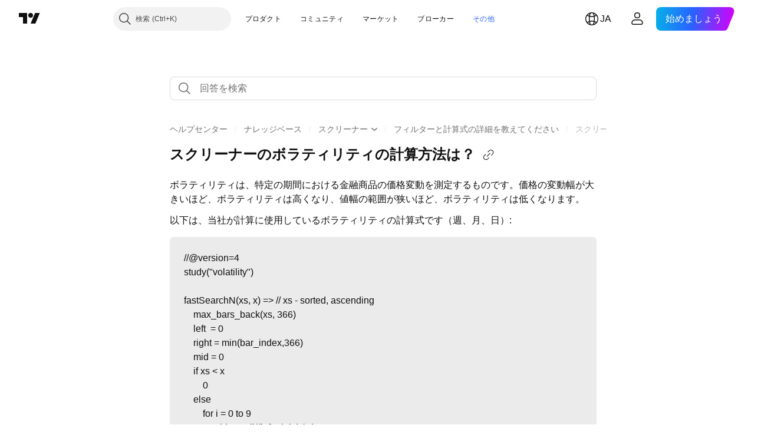

--- FILE ---
content_type: text/html; charset=utf-8
request_url: https://jp.tradingview.com/support/solutions/43000635876/
body_size: 119113
content:

<!DOCTYPE html>
<html lang="ja" dir="ltr" class="is-not-authenticated is-not-pro support_portal theme-light"
 data-theme="light">
<head><meta charset="utf-8" />
<meta name="viewport" content="width=device-width, initial-scale=1.0, maximum-scale=1.0, minimum-scale=1.0, user-scalable=no">	<script nonce="BNKU+cO/OJ7neYHzZTX+Bg==">window.initData = {};</script><title>スクリーナーのボラティリティの計算方法は？ — TradingView</title>
<!-- { block promo_footer_css_bundle } -->
		<!-- { render_css_bundle('promo_footer') } -->
		<link crossorigin="anonymous" href="https://static.tradingview.com/static/bundles/15992.6ab8fddbbeec572ad16b.css" rel="stylesheet" type="text/css"/>
	<!-- { endblock promo_footer_css_bundle } -->

	<!-- { block personal_css_bundle } -->
		<!-- render_css_bundle('base') -->
		<link crossorigin="anonymous" href="https://static.tradingview.com/static/bundles/7204.bd4a617f902d8e4336d7.css" rel="stylesheet" type="text/css"/>
<link crossorigin="anonymous" href="https://static.tradingview.com/static/bundles/77196.1ee43ed7cda5d814dba7.css" rel="stylesheet" type="text/css"/>
<link crossorigin="anonymous" href="https://static.tradingview.com/static/bundles/12874.2243f526973e835a8777.css" rel="stylesheet" type="text/css"/>
<link crossorigin="anonymous" href="https://static.tradingview.com/static/bundles/20541.ffebbd5b14e162a70fac.css" rel="stylesheet" type="text/css"/>
<link crossorigin="anonymous" href="https://static.tradingview.com/static/bundles/22691.df517de208b59f042c3b.css" rel="stylesheet" type="text/css"/>
<link crossorigin="anonymous" href="https://static.tradingview.com/static/bundles/72834.146c7925be9f43c9c767.css" rel="stylesheet" type="text/css"/>
<link crossorigin="anonymous" href="https://static.tradingview.com/static/bundles/6656.0e277b504c24d73f6420.css" rel="stylesheet" type="text/css"/>
<link crossorigin="anonymous" href="https://static.tradingview.com/static/bundles/97406.a24aa84d5466dfc219e3.css" rel="stylesheet" type="text/css"/>
<link crossorigin="anonymous" href="https://static.tradingview.com/static/bundles/51307.bb4e309d13e8ea654e19.css" rel="stylesheet" type="text/css"/>
<link crossorigin="anonymous" href="https://static.tradingview.com/static/bundles/62560.c8a32e4a427c0c57131c.css" rel="stylesheet" type="text/css"/>
<link crossorigin="anonymous" href="https://static.tradingview.com/static/bundles/28415.e6caff1a47a6c8a0f783.css" rel="stylesheet" type="text/css"/>
<link crossorigin="anonymous" href="https://static.tradingview.com/static/bundles/78820.3dc3168a8005e8c156fe.css" rel="stylesheet" type="text/css"/>
<link crossorigin="anonymous" href="https://static.tradingview.com/static/bundles/4857.2a0b835c9459f5e8f334.css" rel="stylesheet" type="text/css"/>
<link crossorigin="anonymous" href="https://static.tradingview.com/static/bundles/30608.1b5e0eb056a8145e2004.css" rel="stylesheet" type="text/css"/>
<link crossorigin="anonymous" href="https://static.tradingview.com/static/bundles/60733.515b38c2fad56295e0d7.css" rel="stylesheet" type="text/css"/>
<link crossorigin="anonymous" href="https://static.tradingview.com/static/bundles/94584.053cede951b9d64dea44.css" rel="stylesheet" type="text/css"/>
<link crossorigin="anonymous" href="https://static.tradingview.com/static/bundles/52294.8c6373aa92664b86de9e.css" rel="stylesheet" type="text/css"/>
<link crossorigin="anonymous" href="https://static.tradingview.com/static/bundles/56167.a33c76f5549cc7102e61.css" rel="stylesheet" type="text/css"/>
<link crossorigin="anonymous" href="https://static.tradingview.com/static/bundles/72373.cdd20397318c8a54ee02.css" rel="stylesheet" type="text/css"/>
<link crossorigin="anonymous" href="https://static.tradingview.com/static/bundles/68820.b0c44555783cdd4786b8.css" rel="stylesheet" type="text/css"/>
<link crossorigin="anonymous" href="https://static.tradingview.com/static/bundles/39394.1f12e32e6d4c4b83fe10.css" rel="stylesheet" type="text/css"/>
<link crossorigin="anonymous" href="https://static.tradingview.com/static/bundles/28562.e29096bd778450adbd58.css" rel="stylesheet" type="text/css"/>
<link crossorigin="anonymous" href="https://static.tradingview.com/static/bundles/19934.288c07086ff109a1d327.css" rel="stylesheet" type="text/css"/>
<link crossorigin="anonymous" href="https://static.tradingview.com/static/bundles/5911.5f96f6b3c550d3f0da23.css" rel="stylesheet" type="text/css"/>
<link crossorigin="anonymous" href="https://static.tradingview.com/static/bundles/6133.2dae60a90526a493d165.css" rel="stylesheet" type="text/css"/>
<link crossorigin="anonymous" href="https://static.tradingview.com/static/bundles/30331.cec6b9b458e103483d37.css" rel="stylesheet" type="text/css"/>
<link crossorigin="anonymous" href="https://static.tradingview.com/static/bundles/45207.4c0489c8756499c78a5e.css" rel="stylesheet" type="text/css"/>
<link crossorigin="anonymous" href="https://static.tradingview.com/static/bundles/17644.53a8a16a13c65b9ef1b6.css" rel="stylesheet" type="text/css"/>
<link crossorigin="anonymous" href="https://static.tradingview.com/static/bundles/5347.66e97921f2de4965604d.css" rel="stylesheet" type="text/css"/>
<link crossorigin="anonymous" href="https://static.tradingview.com/static/bundles/90145.8b74b8d86218eec14871.css" rel="stylesheet" type="text/css"/>
<link crossorigin="anonymous" href="https://static.tradingview.com/static/bundles/59334.4a832facb7e57c5e13f3.css" rel="stylesheet" type="text/css"/>
<link crossorigin="anonymous" href="https://static.tradingview.com/static/bundles/91361.140a08c3b11237f684ec.css" rel="stylesheet" type="text/css"/>
<link crossorigin="anonymous" href="https://static.tradingview.com/static/bundles/3691.a607e1947cc1d6442aef.css" rel="stylesheet" type="text/css"/>
<link crossorigin="anonymous" href="https://static.tradingview.com/static/bundles/79248.b085e41549ac76222ff0.css" rel="stylesheet" type="text/css"/>
<link crossorigin="anonymous" href="https://static.tradingview.com/static/bundles/17675.7322b9d581c3bd767a8f.css" rel="stylesheet" type="text/css"/>
	<!-- { endblock personal_css_bundle } -->

	<!-- { block extra_styles } -->
	<link crossorigin="anonymous" href="https://static.tradingview.com/static/bundles/26184.a8e87c60a250a6212b03.css" rel="stylesheet" type="text/css"/>
<link crossorigin="anonymous" href="https://static.tradingview.com/static/bundles/62419.12891bfbb287744d3a89.css" rel="stylesheet" type="text/css"/>
<link crossorigin="anonymous" href="https://static.tradingview.com/static/bundles/29903.89b41c884d5213432809.css" rel="stylesheet" type="text/css"/>
<link crossorigin="anonymous" href="https://static.tradingview.com/static/bundles/24840.08865a24cd22e705a127.css" rel="stylesheet" type="text/css"/>
<link crossorigin="anonymous" href="https://static.tradingview.com/static/bundles/7204.bd4a617f902d8e4336d7.css" rel="stylesheet" type="text/css"/>
<link crossorigin="anonymous" href="https://static.tradingview.com/static/bundles/61504.303d3d3a2eef8a440230.css" rel="stylesheet" type="text/css"/>
<link crossorigin="anonymous" href="https://static.tradingview.com/static/bundles/84592.9ad3142f13630874398c.css" rel="stylesheet" type="text/css"/>
<link crossorigin="anonymous" href="https://static.tradingview.com/static/bundles/77196.1ee43ed7cda5d814dba7.css" rel="stylesheet" type="text/css"/>
<link crossorigin="anonymous" href="https://static.tradingview.com/static/bundles/12874.2243f526973e835a8777.css" rel="stylesheet" type="text/css"/>
<link crossorigin="anonymous" href="https://static.tradingview.com/static/bundles/20541.ffebbd5b14e162a70fac.css" rel="stylesheet" type="text/css"/>
<link crossorigin="anonymous" href="https://static.tradingview.com/static/bundles/68650.e664998b1025f8944a19.css" rel="stylesheet" type="text/css"/>
<link crossorigin="anonymous" href="https://static.tradingview.com/static/bundles/22691.df517de208b59f042c3b.css" rel="stylesheet" type="text/css"/>
<link crossorigin="anonymous" href="https://static.tradingview.com/static/bundles/58572.dad95b9e4df028f98405.css" rel="stylesheet" type="text/css"/>
<link crossorigin="anonymous" href="https://static.tradingview.com/static/bundles/72834.146c7925be9f43c9c767.css" rel="stylesheet" type="text/css"/>
<link crossorigin="anonymous" href="https://static.tradingview.com/static/bundles/87828.b5acda22a891bd0b8b78.css" rel="stylesheet" type="text/css"/>
<link crossorigin="anonymous" href="https://static.tradingview.com/static/bundles/27877.826c38517eae6571304f.css" rel="stylesheet" type="text/css"/>
<link crossorigin="anonymous" href="https://static.tradingview.com/static/bundles/84509.b78aa0f889805782a114.css" rel="stylesheet" type="text/css"/>
<link crossorigin="anonymous" href="https://static.tradingview.com/static/bundles/62156.ce7b2959f31f83034b45.css" rel="stylesheet" type="text/css"/>
<link crossorigin="anonymous" href="https://static.tradingview.com/static/bundles/6656.0e277b504c24d73f6420.css" rel="stylesheet" type="text/css"/>
<link crossorigin="anonymous" href="https://static.tradingview.com/static/bundles/54123.b37eaf239cea1a4a4b98.css" rel="stylesheet" type="text/css"/>
<link crossorigin="anonymous" href="https://static.tradingview.com/static/bundles/52964.f2e1edd6097be38e73da.css" rel="stylesheet" type="text/css"/>
<link crossorigin="anonymous" href="https://static.tradingview.com/static/bundles/67877.2fb5f6f3eb739c16078d.css" rel="stylesheet" type="text/css"/>
<link crossorigin="anonymous" href="https://static.tradingview.com/static/bundles/95626.0b382ed55589e98e3418.css" rel="stylesheet" type="text/css"/>
<link crossorigin="anonymous" href="https://static.tradingview.com/static/bundles/18013.0655ac40c6882bf9e438.css" rel="stylesheet" type="text/css"/>
<link crossorigin="anonymous" href="https://static.tradingview.com/static/bundles/97406.a24aa84d5466dfc219e3.css" rel="stylesheet" type="text/css"/>
<link crossorigin="anonymous" href="https://static.tradingview.com/static/bundles/75070.42c5ad63db6e22dd1780.css" rel="stylesheet" type="text/css"/>
<link crossorigin="anonymous" href="https://static.tradingview.com/static/bundles/51307.bb4e309d13e8ea654e19.css" rel="stylesheet" type="text/css"/>
<link crossorigin="anonymous" href="https://static.tradingview.com/static/bundles/62560.c8a32e4a427c0c57131c.css" rel="stylesheet" type="text/css"/>
<link crossorigin="anonymous" href="https://static.tradingview.com/static/bundles/11285.2ad4e54f72ca1dbe5a12.css" rel="stylesheet" type="text/css"/>
<link crossorigin="anonymous" href="https://static.tradingview.com/static/bundles/3406.24a50d99637b4e3bf9e7.css" rel="stylesheet" type="text/css"/>
<link crossorigin="anonymous" href="https://static.tradingview.com/static/bundles/70835.249d27fbf7cfdf5dfd83.css" rel="stylesheet" type="text/css"/>
<link crossorigin="anonymous" href="https://static.tradingview.com/static/bundles/65644.82e6d18dc48a569d26eb.css" rel="stylesheet" type="text/css"/>
<link crossorigin="anonymous" href="https://static.tradingview.com/static/bundles/52665.005deab1142faaf7462d.css" rel="stylesheet" type="text/css"/>
<link crossorigin="anonymous" href="https://static.tradingview.com/static/bundles/28415.e6caff1a47a6c8a0f783.css" rel="stylesheet" type="text/css"/>
<link crossorigin="anonymous" href="https://static.tradingview.com/static/bundles/78820.3dc3168a8005e8c156fe.css" rel="stylesheet" type="text/css"/>
<link crossorigin="anonymous" href="https://static.tradingview.com/static/bundles/4857.2a0b835c9459f5e8f334.css" rel="stylesheet" type="text/css"/>
<link crossorigin="anonymous" href="https://static.tradingview.com/static/bundles/30608.1b5e0eb056a8145e2004.css" rel="stylesheet" type="text/css"/>
<link crossorigin="anonymous" href="https://static.tradingview.com/static/bundles/78160.5b851ea43199094ac325.css" rel="stylesheet" type="text/css"/>
<link crossorigin="anonymous" href="https://static.tradingview.com/static/bundles/94425.e8a11b1164ed8f31863d.css" rel="stylesheet" type="text/css"/>
<link crossorigin="anonymous" href="https://static.tradingview.com/static/bundles/60733.515b38c2fad56295e0d7.css" rel="stylesheet" type="text/css"/>
<link crossorigin="anonymous" href="https://static.tradingview.com/static/bundles/30931.b2e7517523adce965dba.css" rel="stylesheet" type="text/css"/>
<link crossorigin="anonymous" href="https://static.tradingview.com/static/bundles/66857.843c3e887cfdf130d542.css" rel="stylesheet" type="text/css"/>
<link crossorigin="anonymous" href="https://static.tradingview.com/static/bundles/94584.053cede951b9d64dea44.css" rel="stylesheet" type="text/css"/>
<link crossorigin="anonymous" href="https://static.tradingview.com/static/bundles/52294.8c6373aa92664b86de9e.css" rel="stylesheet" type="text/css"/>
<link crossorigin="anonymous" href="https://static.tradingview.com/static/bundles/56167.a33c76f5549cc7102e61.css" rel="stylesheet" type="text/css"/>
<link crossorigin="anonymous" href="https://static.tradingview.com/static/bundles/72373.cdd20397318c8a54ee02.css" rel="stylesheet" type="text/css"/>
<link crossorigin="anonymous" href="https://static.tradingview.com/static/bundles/68820.b0c44555783cdd4786b8.css" rel="stylesheet" type="text/css"/>
<link crossorigin="anonymous" href="https://static.tradingview.com/static/bundles/39394.1f12e32e6d4c4b83fe10.css" rel="stylesheet" type="text/css"/>
<link crossorigin="anonymous" href="https://static.tradingview.com/static/bundles/28562.e29096bd778450adbd58.css" rel="stylesheet" type="text/css"/>
<link crossorigin="anonymous" href="https://static.tradingview.com/static/bundles/24309.848f88391da875ceb2a3.css" rel="stylesheet" type="text/css"/>
<link crossorigin="anonymous" href="https://static.tradingview.com/static/bundles/19934.288c07086ff109a1d327.css" rel="stylesheet" type="text/css"/>
<link crossorigin="anonymous" href="https://static.tradingview.com/static/bundles/5911.5f96f6b3c550d3f0da23.css" rel="stylesheet" type="text/css"/>
<link crossorigin="anonymous" href="https://static.tradingview.com/static/bundles/6133.2dae60a90526a493d165.css" rel="stylesheet" type="text/css"/>
<link crossorigin="anonymous" href="https://static.tradingview.com/static/bundles/30331.cec6b9b458e103483d37.css" rel="stylesheet" type="text/css"/>
<link crossorigin="anonymous" href="https://static.tradingview.com/static/bundles/45207.4c0489c8756499c78a5e.css" rel="stylesheet" type="text/css"/>
<link crossorigin="anonymous" href="https://static.tradingview.com/static/bundles/17644.53a8a16a13c65b9ef1b6.css" rel="stylesheet" type="text/css"/>
<link crossorigin="anonymous" href="https://static.tradingview.com/static/bundles/5347.66e97921f2de4965604d.css" rel="stylesheet" type="text/css"/>
<link crossorigin="anonymous" href="https://static.tradingview.com/static/bundles/90145.8b74b8d86218eec14871.css" rel="stylesheet" type="text/css"/>
<link crossorigin="anonymous" href="https://static.tradingview.com/static/bundles/59334.4a832facb7e57c5e13f3.css" rel="stylesheet" type="text/css"/>
<link crossorigin="anonymous" href="https://static.tradingview.com/static/bundles/91361.140a08c3b11237f684ec.css" rel="stylesheet" type="text/css"/>
<link crossorigin="anonymous" href="https://static.tradingview.com/static/bundles/3691.a607e1947cc1d6442aef.css" rel="stylesheet" type="text/css"/>
<link crossorigin="anonymous" href="https://static.tradingview.com/static/bundles/79248.b085e41549ac76222ff0.css" rel="stylesheet" type="text/css"/>
<link crossorigin="anonymous" href="https://static.tradingview.com/static/bundles/17675.7322b9d581c3bd767a8f.css" rel="stylesheet" type="text/css"/>
<link crossorigin="anonymous" href="https://static.tradingview.com/static/bundles/8522.15b37d6749c758ae6156.css" rel="stylesheet" type="text/css"/>
<link crossorigin="anonymous" href="https://static.tradingview.com/static/bundles/17066.5e477cda491ae5d836eb.css" rel="stylesheet" type="text/css"/>
<link crossorigin="anonymous" href="https://static.tradingview.com/static/bundles/26149.58e3d28c4207f0232d45.css" rel="stylesheet" type="text/css"/>
<link crossorigin="anonymous" href="https://static.tradingview.com/static/bundles/38582.2b62a108282b3e90d95c.css" rel="stylesheet" type="text/css"/>
<link crossorigin="anonymous" href="https://static.tradingview.com/static/bundles/15001.aa02a2d96f821d501dba.css" rel="stylesheet" type="text/css"/>
<link crossorigin="anonymous" href="https://static.tradingview.com/static/bundles/47546.e9e9633aa806335abde6.css" rel="stylesheet" type="text/css"/>
<link crossorigin="anonymous" href="https://static.tradingview.com/static/bundles/71435.f814d57e957fa0bbde4c.css" rel="stylesheet" type="text/css"/>
<link crossorigin="anonymous" href="https://static.tradingview.com/static/bundles/9501.544b9794206f927297d3.css" rel="stylesheet" type="text/css"/>
	<!-- { endblock extra_styles } --><script nonce="BNKU+cO/OJ7neYHzZTX+Bg==">
	window.locale = 'ja';
	window.language = 'ja';
</script>
	<!-- { block promo_footer_js_bundle } -->
		<!-- { render_js_bundle('promo_footer') } -->
		<link crossorigin="anonymous" href="https://static.tradingview.com/static/bundles/ja.63639.1944621f814981fac967.js" rel="preload" as="script"/>
<link crossorigin="anonymous" href="https://static.tradingview.com/static/bundles/25096.92bda83ae2bfdec74d91.js" rel="preload" as="script"/>
<link crossorigin="anonymous" href="https://static.tradingview.com/static/bundles/promo_footer.954e6f05cc562c25e58d.js" rel="preload" as="script"/><script crossorigin="anonymous" src="https://static.tradingview.com/static/bundles/ja.63639.1944621f814981fac967.js" defer></script>
<script crossorigin="anonymous" src="https://static.tradingview.com/static/bundles/25096.92bda83ae2bfdec74d91.js" defer></script>
<script crossorigin="anonymous" src="https://static.tradingview.com/static/bundles/promo_footer.954e6f05cc562c25e58d.js" defer></script>
	<!-- { endblock promo_footer_js_bundle } -->

	<!-- { block personal_js_bundle } -->
	<!-- { endblock personal_js_bundle } -->

	<!-- { block additional_js_bundle } -->
	<!-- { endblock additional_js_bundle } -->	<script nonce="BNKU+cO/OJ7neYHzZTX+Bg==">
		window.initData = window.initData || {};
		window.initData.theme = "light";
			(()=>{"use strict";const t=/(?:^|;)\s*theme=(dark|light)(?:;|$)|$/.exec(document.cookie)[1];t&&(document.documentElement.classList.toggle("theme-dark","dark"===t),document.documentElement.classList.toggle("theme-light","light"===t),document.documentElement.dataset.theme=t,window.initData=window.initData||{},window.initData.theme=t)})();
	</script>
	<script nonce="BNKU+cO/OJ7neYHzZTX+Bg==">
		(()=>{"use strict";"undefined"!=typeof window&&"undefined"!=typeof navigator&&/mac/i.test(navigator.platform)&&document.documentElement.classList.add("mac_os_system")})();
	</script>

	<script nonce="BNKU+cO/OJ7neYHzZTX+Bg==">var environment = "battle";
		window.WS_HOST_PING_REQUIRED = true;
		window.BUILD_TIME = "2026-01-16T11:35:19";
		window.WEBSOCKET_HOST = "data.tradingview.com";
		window.WEBSOCKET_PRO_HOST = "prodata.tradingview.com";
		window.WEBSOCKET_HOST_FOR_DEEP_BACKTESTING = "history-data.tradingview.com";
		window.WIDGET_HOST = "https://www.tradingview-widget.com";
		window.TradingView = window.TradingView || {};
	</script>

	<link rel="conversions-config" href="https://s3.tradingview.com/conversions_ja.json">
	<link rel="metrics-config" href="https://scanner-backend.tradingview.com/enum/ordered?id=metrics_full_name,metrics&lang=ja&label-product=ytm-metrics-plan.json" crossorigin>

	<script nonce="BNKU+cO/OJ7neYHzZTX+Bg==">
		(()=>{"use strict";function e(e,t=!1){const{searchParams:n}=new URL(String(location));let s="true"===n.get("mobileapp_new"),o="true"===n.get("mobileapp");if(!t){const e=function(e){const t=e+"=",n=document.cookie.split(";");for(let e=0;e<n.length;e++){let s=n[e];for(;" "===s.charAt(0);)s=s.substring(1,s.length);if(0===s.indexOf(t))return s.substring(t.length,s.length)}return null}("tv_app")||"";s||=["android","android_nps"].includes(e),o||="ios"===e}return!("new"!==e&&"any"!==e||!s)||!("new"===e||!o)}const t="undefined"!=typeof window&&"undefined"!=typeof navigator,n=t&&"ontouchstart"in window,s=(t&&n&&window,t&&(n||navigator.maxTouchPoints),t&&window.chrome&&window.chrome.runtime,t&&window.navigator.userAgent.toLowerCase().indexOf("firefox"),t&&/\sEdge\/\d\d\b/.test(navigator.userAgent),t&&Boolean(navigator.vendor)&&navigator.vendor.indexOf("Apple")>-1&&-1===navigator.userAgent.indexOf("CriOS")&&navigator.userAgent.indexOf("FxiOS"),t&&/mac/i.test(navigator.platform),t&&/Win32|Win64/i.test(navigator.platform),t&&/Linux/i.test(navigator.platform),t&&/Android/i.test(navigator.userAgent)),o=t&&/BlackBerry/i.test(navigator.userAgent),i=t&&/iPhone|iPad|iPod/.test(navigator.platform),c=t&&/Opera Mini/i.test(navigator.userAgent),r=t&&("MacIntel"===navigator.platform&&navigator.maxTouchPoints>1||/iPad/.test(navigator.platform)),a=s||o||i||c,h=window.TradingView=window.TradingView||{};const _={Android:()=>s,BlackBerry:()=>o,iOS:()=>i,Opera:()=>c,isIPad:()=>r,any:()=>a};h.isMobile=_;const l=new Map;function d(){const e=window.location.pathname,t=window.location.host,n=`${t}${e}`;return l.has(n)||l.set(n,function(e,t){const n=["^widget-docs"];for(const e of n)if(new RegExp(e).test(t))return!0;const s=["^widgetembed/?$","^cmewidgetembed/?$","^([0-9a-zA-Z-]+)/widgetembed/?$","^([0-9a-zA-Z-]+)/widgetstatic/?$","^([0-9a-zA-Z-]+)?/?mediumwidgetembed/?$","^twitter-chart/?$","^telegram/chart/?$","^embed/([0-9a-zA-Z]{8})/?$","^widgetpopup/?$","^extension/?$","^idea-popup/?$","^hotlistswidgetembed/?$","^([0-9a-zA-Z-]+)/hotlistswidgetembed/?$","^marketoverviewwidgetembed/?$","^([0-9a-zA-Z-]+)/marketoverviewwidgetembed/?$","^eventswidgetembed/?$","^tickerswidgetembed/?$","^forexcrossrateswidgetembed/?$","^forexheatmapwidgetembed/?$","^marketquoteswidgetembed/?$","^screenerwidget/?$","^cryptomktscreenerwidget/?$","^([0-9a-zA-Z-]+)/cryptomktscreenerwidget/?$","^([0-9a-zA-Z-]+)/marketquoteswidgetembed/?$","^technical-analysis-widget-embed/$","^singlequotewidgetembed/?$","^([0-9a-zA-Z-]+)/singlequotewidgetembed/?$","^embed-widget/([0-9a-zA-Z-]+)/(([0-9a-zA-Z-]+)/)?$","^widget-docs/([0-9a-zA-Z-]+)/([0-9a-zA-Z-/]+)?$"],o=e.replace(/^\//,"");let i;for(let e=s.length-1;e>=0;e--)if(i=new RegExp(s[e]),i.test(o))return!0;return!1}(e,t)),l.get(n)??!1}h.onWidget=d;const g=()=>{},u="~m~";class m{constructor(e,t={}){this.sessionid=null,this.connected=!1,this._timeout=null,this._base=e,this._options={timeout:t.timeout||2e4,connectionType:t.connectionType}}connect(){this._socket=new WebSocket(this._prepareUrl()),this._socket.onmessage=e=>{
if("string"!=typeof e.data)throw new TypeError(`The WebSocket message should be a string. Recieved ${Object.prototype.toString.call(e.data)}`);this._onData(e.data)},this._socket.onclose=this._onClose.bind(this),this._socket.onerror=this._onError.bind(this)}send(e){this._socket&&this._socket.send(this._encode(e))}disconnect(){this._clearIdleTimeout(),this._socket&&(this._socket.onmessage=g,this._socket.onclose=g,this._socket.onerror=g,this._socket.close())}_clearIdleTimeout(){null!==this._timeout&&(clearTimeout(this._timeout),this._timeout=null)}_encode(e){let t,n="";const s=Array.isArray(e)?e:[e],o=s.length;for(let e=0;e<o;e++)t=null===s[e]||void 0===s[e]?"":m._stringify(s[e]),n+=u+t.length+u+t;return n}_decode(e){const t=[];let n,s;do{if(e.substring(0,3)!==u)return t;n="",s="";const o=(e=e.substring(3)).length;for(let t=0;t<o;t++){if(s=Number(e.substring(t,t+1)),Number(e.substring(t,t+1))!==s){e=e.substring(n.length+3),n=Number(n);break}n+=s}t.push(e.substring(0,n)),e=e.substring(n)}while(""!==e);return t}_onData(e){this._setTimeout();const t=this._decode(e),n=t.length;for(let e=0;e<n;e++)this._onMessage(t[e])}_setTimeout(){this._clearIdleTimeout(),this._timeout=setTimeout(this._onTimeout.bind(this),this._options.timeout)}_onTimeout(){this.disconnect(),this._onDisconnect({code:4e3,reason:"socket.io timeout",wasClean:!1})}_onMessage(e){this.sessionid?this._checkIfHeartbeat(e)?this._onHeartbeat(e.slice(3)):this._checkIfJson(e)?this._base.onMessage(JSON.parse(e.slice(3))):this._base.onMessage(e):(this.sessionid=e,this._onConnect())}_checkIfHeartbeat(e){return this._checkMessageType(e,"h")}_checkIfJson(e){return this._checkMessageType(e,"j")}_checkMessageType(e,t){return e.substring(0,3)==="~"+t+"~"}_onHeartbeat(e){this.send("~h~"+e)}_onConnect(){this.connected=!0,this._base.onConnect()}_onDisconnect(e){this._clear(),this._base.onDisconnect(e),this.sessionid=null}_clear(){this.connected=!1}_prepareUrl(){const t=w(this._base.host);if(t.pathname+="socket.io/websocket",t.protocol="wss:",t.searchParams.append("from",window.location.pathname.slice(1,50)),t.searchParams.append("date",window.BUILD_TIME||""),e("any")&&t.searchParams.append("client","mobile"),this._options.connectionType&&t.searchParams.append("type",this._options.connectionType),window.WEBSOCKET_PARAMS_ANALYTICS){const{ws_page_uri:e,ws_ancestor_origin:n}=window.WEBSOCKET_PARAMS_ANALYTICS;e&&t.searchParams.append("page-uri",e),n&&t.searchParams.append("ancestor-origin",n)}const n=window.location.search.includes("widget_token")||window.location.hash.includes("widget_token");return d()||n||t.searchParams.append("auth","sessionid"),t.href}_onClose(e){this._clearIdleTimeout(),this._onDisconnect(e)}_onError(e){this._clearIdleTimeout(),this._clear(),this._base.emit("error",[e]),this.sessionid=null}static _stringify(e){return"[object Object]"===Object.prototype.toString.call(e)?"~j~"+JSON.stringify(e):String(e)}}class p{constructor(e,t){this.host=e,this._connecting=!1,this._events={},this.transport=this._getTransport(t)}isConnected(){
return!!this.transport&&this.transport.connected}isConnecting(){return this._connecting}connect(){this.isConnected()||(this._connecting&&this.disconnect(),this._connecting=!0,this.transport.connect())}send(e){this.transport&&this.transport.connected&&this.transport.send(e)}disconnect(){this.transport&&this.transport.disconnect()}on(e,t){e in this._events||(this._events[e]=[]),this._events[e].push(t)}offAll(){this._events={}}onMessage(e){this.emit("message",[e])}emit(e,t=[]){if(e in this._events){const n=this._events[e].concat(),s=n.length;for(let e=0;e<s;e++)n[e].apply(this,t)}}onConnect(){this.clear(),this.emit("connect")}onDisconnect(e){this.emit("disconnect",[e])}clear(){this._connecting=!1}_getTransport(e){return new m(this,e)}}function w(e){const t=-1!==e.indexOf("/")?new URL(e):new URL("wss://"+e);if("wss:"!==t.protocol&&"https:"!==t.protocol)throw new Error("Invalid websocket base "+e);return t.pathname.endsWith("/")||(t.pathname+="/"),t.search="",t.username="",t.password="",t}const k="undefined"!=typeof window&&Number(window.TELEMETRY_WS_ERROR_LOGS_THRESHOLD)||0;class f{constructor(e,t={}){this._queueStack=[],this._logsQueue=[],this._telemetryObjectsQueue=[],this._reconnectCount=0,this._redirectCount=0,this._errorsCount=0,this._errorsInfoSent=!1,this._connectionStart=null,this._connectionEstablished=null,this._reconnectTimeout=null,this._onlineCancellationToken=null,this._isConnectionForbidden=!1,this._initialHost=t.initialHost||null,this._suggestedHost=e,this._proHost=t.proHost,this._reconnectHost=t.reconnectHost,this._noReconnectAfterTimeout=!0===t.noReconnectAfterTimeout,this._dataRequestTimeout=t.dataRequestTimeout,this._connectionType=t.connectionType,this._doConnect(),t.pingRequired&&-1===window.location.search.indexOf("noping")&&this._startPing()}connect(){this._tryConnect()}resetCounters(){this._reconnectCount=0,this._redirectCount=0}setLogger(e,t){this._logger=e,this._getLogHistory=t,this._flushLogs()}setTelemetry(e){this._telemetry=e,this._telemetry.reportSent.subscribe(this,this._onTelemetrySent),this._flushTelemetry()}onReconnect(e){this._onReconnect=e}isConnected(){return!!this._socket&&this._socket.isConnected()}isConnecting(){return!!this._socket&&this._socket.isConnecting()}on(e,t){return!!this._socket&&("connect"===e&&this._socket.isConnected()?t():"disconnect"===e?this._disconnectCallbacks.push(t):this._socket.on(e,t),!0)}getSessionId(){return this._socket&&this._socket.transport?this._socket.transport.sessionid:null}send(e){return this.isConnected()?(this._socket.send(e),!0):(this._queueMessage(e),!1)}getConnectionEstablished(){return this._connectionEstablished}getHost(){const e=this._tryGetProHost();return null!==e?e:this._reconnectHost&&this._reconnectCount>3?this._reconnectHost:this._suggestedHost}getReconnectCount(){return this._reconnectCount}getRedirectCount(){return this._redirectCount}getConnectionStart(){return this._connectionStart}disconnect(){this._clearReconnectTimeout(),(this.isConnected()||this.isConnecting())&&(this._propagateDisconnect(),this._disconnectCallbacks=[],
this._closeSocket())}forbidConnection(){this._isConnectionForbidden=!0,this.disconnect()}allowConnection(){this._isConnectionForbidden=!1,this.connect()}isMaxRedirects(){return this._redirectCount>=20}isMaxReconnects(){return this._reconnectCount>=20}getPingInfo(){return this._pingInfo||null}_tryGetProHost(){return window.TradingView&&window.TradingView.onChartPage&&"battle"===window.environment&&!this._redirectCount&&-1===window.location.href.indexOf("ws_host")?this._initialHost?this._initialHost:void 0!==window.user&&window.user.pro_plan?this._proHost||this._suggestedHost:null:null}_queueMessage(e){0===this._queueStack.length&&this._logMessage(0,"Socket is not connected. Queued a message"),this._queueStack.push(e)}_processMessageQueue(){0!==this._queueStack.length&&(this._logMessage(0,"Processing queued messages"),this._queueStack.forEach(this.send.bind(this)),this._logMessage(0,"Processed "+this._queueStack.length+" messages"),this._queueStack=[])}_onDisconnect(e){this._noReconnectAfterTimeout||null!==this._reconnectTimeout||(this._reconnectTimeout=setTimeout(this._tryReconnect.bind(this),5e3)),this._clearOnlineCancellationToken();let t="disconnect session:"+this.getSessionId();e&&(t+=", code:"+e.code+", reason:"+e.reason,1005===e.code&&this._sendTelemetry("websocket_code_1005")),this._logMessage(0,t),this._propagateDisconnect(e),this._closeSocket(),this._queueStack=[]}_closeSocket(){null!==this._socket&&(this._socket.offAll(),this._socket.disconnect(),this._socket=null)}_logMessage(e,t){const n={method:e,message:t};this._logger?this._flushLogMessage(n):(n.message=`[${(new Date).toISOString()}] ${n.message}`,this._logsQueue.push(n))}_flushLogMessage(e){switch(e.method){case 2:this._logger.logDebug(e.message);break;case 3:this._logger.logError(e.message);break;case 0:this._logger.logInfo(e.message);break;case 1:this._logger.logNormal(e.message)}}_flushLogs(){this._flushLogMessage({method:1,message:"messages from queue. Start."}),this._logsQueue.forEach((e=>{this._flushLogMessage(e)})),this._flushLogMessage({method:1,message:"messages from queue. End."}),this._logsQueue=[]}_sendTelemetry(e,t){const n={event:e,params:t};this._telemetry?this._flushTelemetryObject(n):this._telemetryObjectsQueue.push(n)}_flushTelemetryObject(e){this._telemetry.sendChartReport(e.event,e.params,!1)}_flushTelemetry(){this._telemetryObjectsQueue.forEach((e=>{this._flushTelemetryObject(e)})),this._telemetryObjectsQueue=[]}_doConnect(){this._socket&&(this._socket.isConnected()||this._socket.isConnecting())||(this._clearOnlineCancellationToken(),this._host=this.getHost(),this._socket=new p(this._host,{timeout:this._dataRequestTimeout,connectionType:this._connectionType}),this._logMessage(0,"Connecting to "+this._host),this._bindEvents(),this._disconnectCallbacks=[],this._connectionStart=performance.now(),this._connectionEstablished=null,this._socket.connect(),performance.mark("SWSC",{detail:"Start WebSocket connection"}),this._socket.on("connect",(()=>{performance.mark("EWSC",{detail:"End WebSocket connection"}),
performance.measure("WebSocket connection delay","SWSC","EWSC")})))}_propagateDisconnect(e){const t=this._disconnectCallbacks.length;for(let n=0;n<t;n++)this._disconnectCallbacks[n](e||{})}_bindEvents(){this._socket&&(this._socket.on("connect",(()=>{const e=this.getSessionId();if("string"==typeof e){const t=JSON.parse(e);if(t.redirect)return this._redirectCount+=1,this._suggestedHost=t.redirect,this.isMaxRedirects()&&this._sendTelemetry("redirect_bailout"),void this._redirect()}this._connectionEstablished=performance.now(),this._processMessageQueue(),this._logMessage(0,"connect session:"+e)})),this._socket.on("disconnect",this._onDisconnect.bind(this)),this._socket.on("close",this._onDisconnect.bind(this)),this._socket.on("error",(e=>{this._logMessage(0,new Date+" session:"+this.getSessionId()+" websocket error:"+JSON.stringify(e)),this._sendTelemetry("websocket_error"),this._errorsCount++,!this._errorsInfoSent&&this._errorsCount>=k&&(void 0!==this._lastConnectCallStack&&(this._sendTelemetry("websocket_error_connect_stack",{text:this._lastConnectCallStack}),delete this._lastConnectCallStack),void 0!==this._getLogHistory&&this._sendTelemetry("websocket_error_log",{text:this._getLogHistory(50).join("\n")}),this._errorsInfoSent=!0)})))}_redirect(){this.disconnect(),this._reconnectWhenOnline()}_tryReconnect(){this._tryConnect()&&(this._reconnectCount+=1)}_tryConnect(){return!this._isConnectionForbidden&&(this._clearReconnectTimeout(),this._lastConnectCallStack=new Error(`WebSocket connect stack. Is connected: ${this.isConnected()}.`).stack||"",!this.isConnected()&&(this.disconnect(),this._reconnectWhenOnline(),!0))}_clearOnlineCancellationToken(){this._onlineCancellationToken&&(this._onlineCancellationToken(),this._onlineCancellationToken=null)}_clearReconnectTimeout(){null!==this._reconnectTimeout&&(clearTimeout(this._reconnectTimeout),this._reconnectTimeout=null)}_reconnectWhenOnline(){if(navigator.onLine)return this._logMessage(0,"Network status: online - trying to connect"),this._doConnect(),void(this._onReconnect&&this._onReconnect());this._logMessage(0,"Network status: offline - wait until online"),this._onlineCancellationToken=function(e){let t=e;const n=()=>{window.removeEventListener("online",n),t&&t()};return window.addEventListener("online",n),()=>{t=null}}((()=>{this._logMessage(0,"Network status changed to online - trying to connect"),this._doConnect(),this._onReconnect&&this._onReconnect()}))}_onTelemetrySent(e){"websocket_error"in e&&(this._errorsCount=0,this._errorsInfoSent=!1)}_startPing(){if(this._pingIntervalId)return;const e=w(this.getHost());e.pathname+="ping",e.protocol="https:";let t=0,n=0;const s=e=>{this._pingInfo=this._pingInfo||{max:0,min:1/0,avg:0};const s=(new Date).getTime()-e;s>this._pingInfo.max&&(this._pingInfo.max=s),s<this._pingInfo.min&&(this._pingInfo.min=s),t+=s,n++,this._pingInfo.avg=t/n,n>=10&&this._pingIntervalId&&(clearInterval(this._pingIntervalId),delete this._pingIntervalId)};this._pingIntervalId=setInterval((()=>{const t=(new Date).getTime(),n=new XMLHttpRequest
;n.open("GET",e,!0),n.send(),n.onreadystatechange=()=>{n.readyState===XMLHttpRequest.DONE&&200===n.status&&s(t)}}),1e4)}}window.WSBackendConnection=new f(window.WEBSOCKET_HOST,{pingRequired:window.WS_HOST_PING_REQUIRED,proHost:window.WEBSOCKET_PRO_HOST,reconnectHost:window.WEBSOCKET_HOST_FOR_RECONNECT,initialHost:window.WEBSOCKET_INITIAL_HOST,connectionType:window.WEBSOCKET_CONNECTION_TYPE}),window.WSBackendConnectionCtor=f})();
	</script>

	<link crossorigin="anonymous" href="https://static.tradingview.com/static/bundles/runtime.1639f0a1652a120749c9.js" rel="preload" as="script"/>
<link crossorigin="anonymous" href="https://static.tradingview.com/static/bundles/ja.77277.3d207745169214571eb7.js" rel="preload" as="script"/>
<link crossorigin="anonymous" href="https://static.tradingview.com/static/bundles/32227.d826c45d2d27f2ff4314.js" rel="preload" as="script"/>
<link crossorigin="anonymous" href="https://static.tradingview.com/static/bundles/84434.120d06989366c97d852e.js" rel="preload" as="script"/>
<link crossorigin="anonymous" href="https://static.tradingview.com/static/bundles/77507.fb006c0c7a02051cf5cd.js" rel="preload" as="script"/>
<link crossorigin="anonymous" href="https://static.tradingview.com/static/bundles/22665.478e72b4af5ae0c375ec.js" rel="preload" as="script"/>
<link crossorigin="anonymous" href="https://static.tradingview.com/static/bundles/12886.7be7542f140baf734d79.js" rel="preload" as="script"/>
<link crossorigin="anonymous" href="https://static.tradingview.com/static/bundles/98777.b0d6b6f1842467663bf5.js" rel="preload" as="script"/>
<link crossorigin="anonymous" href="https://static.tradingview.com/static/bundles/27812.76ae817a4eda9550709f.js" rel="preload" as="script"/>
<link crossorigin="anonymous" href="https://static.tradingview.com/static/bundles/87222.82974fac697f44d1b3e8.js" rel="preload" as="script"/>
<link crossorigin="anonymous" href="https://static.tradingview.com/static/bundles/77049.273596bfbb660b4956ec.js" rel="preload" as="script"/>
<link crossorigin="anonymous" href="https://static.tradingview.com/static/bundles/18628.229a703c6d2d928c7a86.js" rel="preload" as="script"/>
<link crossorigin="anonymous" href="https://static.tradingview.com/static/bundles/22023.035d84389dc598280aca.js" rel="preload" as="script"/>
<link crossorigin="anonymous" href="https://static.tradingview.com/static/bundles/2373.7f1c5f402e07b6f9d0b4.js" rel="preload" as="script"/>
<link crossorigin="anonymous" href="https://static.tradingview.com/static/bundles/62134.57ec9cb3f1548c6e710a.js" rel="preload" as="script"/>
<link crossorigin="anonymous" href="https://static.tradingview.com/static/bundles/1620.cf91b3df49fde2229d37.js" rel="preload" as="script"/>
<link crossorigin="anonymous" href="https://static.tradingview.com/static/bundles/68134.53b8dc667ab093512b37.js" rel="preload" as="script"/>
<link crossorigin="anonymous" href="https://static.tradingview.com/static/bundles/93243.9f32faddc6003d3f9057.js" rel="preload" as="script"/>
<link crossorigin="anonymous" href="https://static.tradingview.com/static/bundles/13071.91e2fa9b6767c20351c0.js" rel="preload" as="script"/>
<link crossorigin="anonymous" href="https://static.tradingview.com/static/bundles/32378.b87f7c1aed020f9c3427.js" rel="preload" as="script"/>
<link crossorigin="anonymous" href="https://static.tradingview.com/static/bundles/29138.383caf3c5b6f45e5df5b.js" rel="preload" as="script"/>
<link crossorigin="anonymous" href="https://static.tradingview.com/static/bundles/23298.0b1a2a8df7ae6c4f9aff.js" rel="preload" as="script"/>
<link crossorigin="anonymous" href="https://static.tradingview.com/static/bundles/91834.5fd292a5c7fa61cec1af.js" rel="preload" as="script"/>
<link crossorigin="anonymous" href="https://static.tradingview.com/static/bundles/81015.bf8d8baf1e9bdee91b08.js" rel="preload" as="script"/>
<link crossorigin="anonymous" href="https://static.tradingview.com/static/bundles/70241.37c6eebd1c31e49a42e0.js" rel="preload" as="script"/>
<link crossorigin="anonymous" href="https://static.tradingview.com/static/bundles/61197.54e9404b7af7bf42452a.js" rel="preload" as="script"/>
<link crossorigin="anonymous" href="https://static.tradingview.com/static/bundles/25514.7bad894296ac86de20cc.js" rel="preload" as="script"/>
<link crossorigin="anonymous" href="https://static.tradingview.com/static/bundles/79778.2cd56d3defc769bff6bc.js" rel="preload" as="script"/>
<link crossorigin="anonymous" href="https://static.tradingview.com/static/bundles/12293.90ca20a5d3f8113aee0f.js" rel="preload" as="script"/>
<link crossorigin="anonymous" href="https://static.tradingview.com/static/bundles/18375.374df8dafbeb98b03bbb.js" rel="preload" as="script"/>
<link crossorigin="anonymous" href="https://static.tradingview.com/static/bundles/support_portal.b2e8a02ff4b84737192e.js" rel="preload" as="script"/><script crossorigin="anonymous" src="https://static.tradingview.com/static/bundles/runtime.1639f0a1652a120749c9.js" defer></script>
<script crossorigin="anonymous" src="https://static.tradingview.com/static/bundles/ja.77277.3d207745169214571eb7.js" defer></script>
<script crossorigin="anonymous" src="https://static.tradingview.com/static/bundles/32227.d826c45d2d27f2ff4314.js" defer></script>
<script crossorigin="anonymous" src="https://static.tradingview.com/static/bundles/84434.120d06989366c97d852e.js" defer></script>
<script crossorigin="anonymous" src="https://static.tradingview.com/static/bundles/77507.fb006c0c7a02051cf5cd.js" defer></script>
<script crossorigin="anonymous" src="https://static.tradingview.com/static/bundles/22665.478e72b4af5ae0c375ec.js" defer></script>
<script crossorigin="anonymous" src="https://static.tradingview.com/static/bundles/12886.7be7542f140baf734d79.js" defer></script>
<script crossorigin="anonymous" src="https://static.tradingview.com/static/bundles/98777.b0d6b6f1842467663bf5.js" defer></script>
<script crossorigin="anonymous" src="https://static.tradingview.com/static/bundles/27812.76ae817a4eda9550709f.js" defer></script>
<script crossorigin="anonymous" src="https://static.tradingview.com/static/bundles/87222.82974fac697f44d1b3e8.js" defer></script>
<script crossorigin="anonymous" src="https://static.tradingview.com/static/bundles/77049.273596bfbb660b4956ec.js" defer></script>
<script crossorigin="anonymous" src="https://static.tradingview.com/static/bundles/18628.229a703c6d2d928c7a86.js" defer></script>
<script crossorigin="anonymous" src="https://static.tradingview.com/static/bundles/22023.035d84389dc598280aca.js" defer></script>
<script crossorigin="anonymous" src="https://static.tradingview.com/static/bundles/2373.7f1c5f402e07b6f9d0b4.js" defer></script>
<script crossorigin="anonymous" src="https://static.tradingview.com/static/bundles/62134.57ec9cb3f1548c6e710a.js" defer></script>
<script crossorigin="anonymous" src="https://static.tradingview.com/static/bundles/1620.cf91b3df49fde2229d37.js" defer></script>
<script crossorigin="anonymous" src="https://static.tradingview.com/static/bundles/68134.53b8dc667ab093512b37.js" defer></script>
<script crossorigin="anonymous" src="https://static.tradingview.com/static/bundles/93243.9f32faddc6003d3f9057.js" defer></script>
<script crossorigin="anonymous" src="https://static.tradingview.com/static/bundles/13071.91e2fa9b6767c20351c0.js" defer></script>
<script crossorigin="anonymous" src="https://static.tradingview.com/static/bundles/32378.b87f7c1aed020f9c3427.js" defer></script>
<script crossorigin="anonymous" src="https://static.tradingview.com/static/bundles/29138.383caf3c5b6f45e5df5b.js" defer></script>
<script crossorigin="anonymous" src="https://static.tradingview.com/static/bundles/23298.0b1a2a8df7ae6c4f9aff.js" defer></script>
<script crossorigin="anonymous" src="https://static.tradingview.com/static/bundles/91834.5fd292a5c7fa61cec1af.js" defer></script>
<script crossorigin="anonymous" src="https://static.tradingview.com/static/bundles/81015.bf8d8baf1e9bdee91b08.js" defer></script>
<script crossorigin="anonymous" src="https://static.tradingview.com/static/bundles/70241.37c6eebd1c31e49a42e0.js" defer></script>
<script crossorigin="anonymous" src="https://static.tradingview.com/static/bundles/61197.54e9404b7af7bf42452a.js" defer></script>
<script crossorigin="anonymous" src="https://static.tradingview.com/static/bundles/25514.7bad894296ac86de20cc.js" defer></script>
<script crossorigin="anonymous" src="https://static.tradingview.com/static/bundles/79778.2cd56d3defc769bff6bc.js" defer></script>
<script crossorigin="anonymous" src="https://static.tradingview.com/static/bundles/12293.90ca20a5d3f8113aee0f.js" defer></script>
<script crossorigin="anonymous" src="https://static.tradingview.com/static/bundles/18375.374df8dafbeb98b03bbb.js" defer></script>
<script crossorigin="anonymous" src="https://static.tradingview.com/static/bundles/support_portal.b2e8a02ff4b84737192e.js" defer></script>

	<script nonce="BNKU+cO/OJ7neYHzZTX+Bg==">var is_authenticated = false;
		var user = {"username":"Guest","following":"0","followers":"0","ignore_list":[],"available_offers":{}};
		window.initData.priceAlertsFacadeClientUrl = "https://pricealerts.tradingview.com";
		window.initData.currentLocaleInfo = {"language":"ja","language_name":"日本語","flag":"jp","geoip_code":"jp","iso":"ja","iso_639_3":"jpn","global_name":"Japanese"};
		window.initData.offerButtonInfo = {"class_name":"tv-header__offer-button-container--trial-join","title":"始めましょう","href":"/pricing/?source=header_go_pro_button&feature=start_free_trial","subtitle":null,"expiration":null,"color":"gradient","stretch":false};
		window.initData.settings = {'S3_LOGO_SERVICE_BASE_URL': 'https://s3-symbol-logo.tradingview.com/', 'S3_NEWS_IMAGE_SERVICE_BASE_URL': 'https://s3.tradingview.com/news/', 'WEBPACK_STATIC_PATH': 'https://static.tradingview.com/static/bundles/', 'TRADING_URL': 'https://papertrading.tradingview.com', 'CRUD_STORAGE_URL': 'https://crud-storage.tradingview.com'};
		window.countryCode = "US";


			window.__initialEnabledFeaturesets =
				(window.__initialEnabledFeaturesets || []).concat(
					['tv_production'].concat(
						window.ClientCustomConfiguration && window.ClientCustomConfiguration.getEnabledFeatureSet
							? JSON.parse(window.ClientCustomConfiguration.getEnabledFeatureSet())
							: []
					)
				);

			if (window.ClientCustomConfiguration && window.ClientCustomConfiguration.getDisabledFeatureSet) {
				window.__initialDisabledFeaturesets = JSON.parse(window.ClientCustomConfiguration.getDisabledFeatureSet());
			}



			var lastGlobalNotificationIds = [1015013,1014994,1014977,1014955,1014938,1014918,1014902,1014870,1014853,1014824,1014807];

		var shopConf = {
			offers: [],
		};

		var featureToggleState = {"black_friday_popup":1.0,"black_friday_mainpage":1.0,"black_friday_extend_limitation":1.0,"chart_autosave_5min":1.0,"chart_autosave_30min":1.0,"chart_save_metainfo_separately":1.0,"performance_test_mode":1.0,"ticks_replay":1.0,"footprint_statistic_table":1.0,"chart_storage_hibernation_delay_60min":1.0,"log_replay_to_persistent_logger":1.0,"enable_select_date_replay_mobile":1.0,"support_persistent_logs":1.0,"seasonals_table":1.0,"ytm_on_chart":1.0,"enable_step_by_step_hints_for_drawings":1.0,"enable_new_indicators_templates_view":1.0,"allow_brackets_profit_loss":1.0,"enable_traded_context_linking":1.0,"order_context_validation_in_instant_mode":1.0,"internal_fullscreen_api":1.0,"alerts-presets":1.0,"alerts-watchlist-allow-in-multicondions":1.0,"alerts-pro-symbol-filtering":1.0,"alerts-disable-fires-read-from-toast":1.0,"alerts-editor-fire-rate-setting":1.0,"enable_symbol_change_restriction_on_widgets":1.0,"enable_asx_symbol_restriction":1.0,"symphony_allow_non_partitioned_cookie_on_old_symphony":1.0,"symphony_notification_badges":1.0,"symphony_use_adk_for_upgrade_request":1.0,"telegram_mini_app_reduce_snapshot_quality":1.0,"news_enable_filtering_by_user":1.0,"timeout_django_db":0.15,"timeout_django_usersettings_db":0.15,"timeout_django_charts_db":0.25,"timeout_django_symbols_lists_db":0.25,"timeout_django_minds_db":0.05,"timeout_django_logging_db":0.25,"disable_services_monitor_metrics":1.0,"enable_signin_recaptcha":1.0,"enable_idea_spamdetectorml":1.0,"enable_idea_spamdetectorml_comments":1.0,"enable_spamdetectorml_chat":1.0,"enable_minds_spamdetectorml":1.0,"backend-connections-in-token":1.0,"one_connection_with_exchanges":1.0,"mobile-ads-ios":1.0,"mobile-ads-android":1.0,"google-one-tap-signin":1.0,"braintree-gopro-in-order-dialog":1.0,"braintree-apple-pay":1.0,"braintree-google-pay":1.0,"braintree-apple-pay-from-ios-app":1.0,"braintree-apple-pay-trial":1.0,"triplea-payments":1.0,"braintree-google-pay-trial":1.0,"braintree-one-usd-verification":1.0,"braintree-3ds-enabled":1.0,"braintree-3ds-status-check":1.0,"braintree-additional-card-checks-for-trial":1.0,"braintree-instant-settlement":1.0,"braintree_recurring_billing_scheduler_subscription":1.0,"checkout_manual_capture_required":1.0,"checkout-subscriptions":1.0,"checkout_additional_card_checks_for_trial":1.0,"checkout_fail_on_duplicate_payment_methods_for_trial":1.0,"checkout_fail_on_banned_countries_for_trial":1.0,"checkout_fail_on_banned_bank_for_trial":1.0,"checkout_fail_on_banned_bank_for_premium_trial":1.0,"checkout_fail_on_close_to_expiration_card_trial":1.0,"checkout_fail_on_prepaid_card_trial":1.0,"country_of_issuance_vs_billing_country":1.0,"checkout_show_instead_of_braintree":1.0,"checkout-3ds":1.0,"checkout-3ds-us":1.0,"checkout-paypal":1.0,"checkout_include_account_holder":1.0,"checkout-paypal-trial":1.0,"annual_to_monthly_downgrade_attempt":1.0,"razorpay_trial_10_inr":1.0,"razorpay-card-order-token-section":1.0,"razorpay-card-subscriptions":1.0,"razorpay-upi-subscriptions":1.0,"razorpay-s3-invoice-upload":1.0,"razorpay_include_date_of_birth":1.0,"dlocal-payments":1.0,"braintree_transaction_source":1.0,"vertex-tax":1.0,"receipt_in_emails":1.0,"adwords-analytics":1.0,"disable_mobile_upsell_ios":1.0,"disable_mobile_upsell_android":1.0,"required_agreement_for_rt":1.0,"check_market_data_limits":1.0,"force_to_complete_data":1.0,"force_to_upgrade_to_expert":1.0,"send_tradevan_invoice":1.0,"show_pepe_animation":1.0,"send_next_payment_info_receipt":1.0,"screener-alerts-read-only":1.0,"screener-condition-filters-auto-apply":1.0,"screener_bond_restriction_by_auth_enabled":1.0,"screener_bond_rating_columns_restriction_by_auth_enabled":1.0,"ses_tracking":1.0,"send_financial_notifications":1.0,"spark_translations":1.0,"spark_category_translations":1.0,"spark_tags_translations":1.0,"pro_plan_initial_refunds_disabled":1.0,"previous_monoproduct_purchases_refunds_enabled":1.0,"enable_ideas_recommendations":1.0,"enable_ideas_recommendations_feed":1.0,"fail_on_duplicate_payment_methods_for_trial":1.0,"ethoca_alert_notification_webhook":1.0,"hide_suspicious_users_ideas":1.0,"disable_publish_strategy_range_based_chart":1.0,"restrict_simultaneous_requests":1.0,"login_from_new_device_email":1.0,"ssr_worker_nowait":1.0,"broker_A1CAPITAL":1.0,"broker_ACTIVTRADES":1.0,"broker_ALCHEMYMARKETS":1.0,"broker_ALICEBLUE":1.0,"broker_ALPACA":1.0,"broker_ALRAMZ":1.0,"broker_AMP":1.0,"hide_ANGELONE_on_ios":1.0,"hide_ANGELONE_on_android":1.0,"hide_ANGELONE_on_mobile_web":1.0,"ANGELONE_beta":1.0,"broker_AVA_FUTURES":1.0,"AVA_FUTURES_oauth_authorization":1.0,"broker_B2PRIME":1.0,"hide_BAJAJ_on_ios":1.0,"hide_BAJAJ_on_android":1.0,"hide_BAJAJ_on_mobile_web":1.0,"BAJAJ_beta":1.0,"broker_BEYOND":1.0,"broker_BINANCE":1.0,"enable_binanceapis_base_url":1.0,"broker_BINGBON":1.0,"broker_BITAZZA":1.0,"broker_BITGET":1.0,"broker_BITMEX":1.0,"broker_BITSTAMP":1.0,"broker_BLACKBULL":1.0,"broker_BLUEBERRYMARKETS":1.0,"broker_BTCC":1.0,"broker_BYBIT":1.0,"broker_CAPITALCOM":1.0,"broker_CAPTRADER":1.0,"CAPTRADER_separate_integration_migration_warning":1.0,"broker_CFI":1.0,"broker_CGSI":1.0,"hide_CGSI_on_ios":1.0,"hide_CGSI_on_android":1.0,"hide_CGSI_on_mobile_web":1.0,"CGSI_beta":1.0,"broker_CITYINDEX":1.0,"cityindex_spreadbetting":1.0,"broker_CMCMARKETS":1.0,"broker_COBRATRADING":1.0,"broker_COINBASE":1.0,"coinbase_request_server_logger":1.0,"coinbase_cancel_position_brackets":1.0,"broker_COINW":1.0,"broker_COLMEX":1.0,"hide_CQG_on_ios":1.0,"hide_CQG_on_android":1.0,"hide_CQG_on_mobile_web":1.0,"cqg-realtime-bandwidth-limit":1.0,"hide_CRYPTOCOM_on_ios":1.0,"hide_CRYPTOCOM_on_android":1.0,"hide_CRYPTOCOM_on_mobile_web":1.0,"CRYPTOCOM_beta":1.0,"hide_CURRENCYCOM_on_ios":1.0,"hide_CURRENCYCOM_on_android":1.0,"hide_CURRENCYCOM_on_mobile_web":1.0,"hide_CXM_on_ios":1.0,"hide_CXM_on_android":1.0,"hide_CXM_on_mobile_web":1.0,"CXM_beta":1.0,"broker_DAOL":1.0,"broker_DERAYAH":1.0,"broker_DHAN":1.0,"broker_DNSE":1.0,"broker_DORMAN":1.0,"hide_DUMMY_on_ios":1.0,"hide_DUMMY_on_android":1.0,"hide_DUMMY_on_mobile_web":1.0,"broker_EASYMARKETS":1.0,"broker_ECOVALORES":1.0,"ECOVALORES_beta":1.0,"broker_EDGECLEAR":1.0,"edgeclear_oauth_authorization":1.0,"broker_EIGHTCAP":1.0,"broker_ERRANTE":1.0,"broker_ESAFX":1.0,"hide_FIDELITY_on_ios":1.0,"hide_FIDELITY_on_android":1.0,"hide_FIDELITY_on_mobile_web":1.0,"FIDELITY_beta":1.0,"broker_FOREXCOM":1.0,"forexcom_session_v2":1.0,"broker_FPMARKETS":1.0,"hide_FTX_on_ios":1.0,"hide_FTX_on_android":1.0,"hide_FTX_on_mobile_web":1.0,"ftx_request_server_logger":1.0,"broker_FUSIONMARKETS":1.0,"fxcm_server_logger":1.0,"broker_FXCM":1.0,"broker_FXOPEN":1.0,"broker_FXPRO":1.0,"broker_FYERS":1.0,"broker_GATE":1.0,"broker_GBEBROKERS":1.0,"broker_GEMINI":1.0,"broker_GENIALINVESTIMENTOS":1.0,"hide_GLOBALPRIME_on_ios":1.0,"hide_GLOBALPRIME_on_android":1.0,"hide_GLOBALPRIME_on_mobile_web":1.0,"globalprime-brokers-side-maintenance":1.0,"broker_GOMARKETS":1.0,"broker_GOTRADE":1.0,"broker_HERENYA":1.0,"hide_HTX_on_ios":1.0,"hide_HTX_on_android":1.0,"hide_HTX_on_mobile_web":1.0,"broker_IBKR":1.0,"check_ibkr_side_maintenance":1.0,"ibkr_request_server_logger":1.0,"ibkr_parallel_provider_initialization":1.0,"ibkr_ws_account_summary":1.0,"ibkr_ws_server_logger":1.0,"ibkr_subscribe_to_order_updates_first":1.0,"ibkr_ws_account_ledger":1.0,"broker_IBROKER":1.0,"broker_ICMARKETS":1.0,"broker_ICMARKETS_ASIC":1.0,"broker_ICMARKETS_EU":1.0,"broker_IG":1.0,"broker_INFOYATIRIM":1.0,"broker_INNOVESTX":1.0,"broker_INTERACTIVEIL":1.0,"broker_IRONBEAM":1.0,"hide_IRONBEAM_CQG_on_ios":1.0,"hide_IRONBEAM_CQG_on_android":1.0,"hide_IRONBEAM_CQG_on_mobile_web":1.0,"broker_KSECURITIES":1.0,"broker_LIBERATOR":1.0,"broker_MEXEM":1.0,"broker_MIDAS":1.0,"hide_MOCKBROKER_on_ios":1.0,"hide_MOCKBROKER_on_android":1.0,"hide_MOCKBROKER_on_mobile_web":1.0,"hide_MOCKBROKER_IMPLICIT_on_ios":1.0,"hide_MOCKBROKER_IMPLICIT_on_android":1.0,"hide_MOCKBROKER_IMPLICIT_on_mobile_web":1.0,"hide_MOCKBROKER_CODE_on_ios":1.0,"hide_MOCKBROKER_CODE_on_android":1.0,"hide_MOCKBROKER_CODE_on_mobile_web":1.0,"broker_MOOMOO":1.0,"broker_MOTILALOSWAL":1.0,"broker_NINJATRADER":1.0,"broker_OANDA":1.0,"oanda_server_logging":1.0,"oanda_oauth_multiplexing":1.0,"broker_OKX":1.0,"broker_OPOFINANCE":1.0,"broker_OPTIMUS":1.0,"broker_OSMANLI":1.0,"broker_OSMANLIFX":1.0,"paper_force_connect_pushstream":1.0,"paper_subaccount_custom_currency":1.0,"paper_outside_rth":1.0,"broker_PAYTM":1.0,"broker_PEPPERSTONE":1.0,"broker_PHEMEX":1.0,"broker_PHILLIPCAPITAL_TR":1.0,"broker_PHILLIPNOVA":1.0,"broker_PLUS500":1.0,"plus500_oauth_authorization":1.0,"broker_PURPLETRADING":1.0,"broker_QUESTRADE":1.0,"broker_RIYADCAPITAL":1.0,"broker_ROBOMARKETS":1.0,"broker_REPLAYBROKER":1.0,"broker_SAMUEL":1.0,"broker_SAXOBANK":1.0,"broker_SHAREMARKET":1.0,"broker_SKILLING":1.0,"broker_SPREADEX":1.0,"broker_SWISSQUOTE":1.0,"broker_STONEX":1.0,"broker_TASTYFX":1.0,"broker_TASTYTRADE":1.0,"broker_THINKMARKETS":1.0,"broker_TICKMILL":1.0,"hide_TIGER_on_ios":1.0,"hide_TIGER_on_android":1.0,"hide_TIGER_on_mobile_web":1.0,"broker_TRADENATION":1.0,"hide_TRADESMART_on_ios":1.0,"hide_TRADESMART_on_android":1.0,"hide_TRADESMART_on_mobile_web":1.0,"TRADESMART_beta":1.0,"broker_TRADESTATION":1.0,"tradestation_request_server_logger":1.0,"tradestation_account_data_streaming":1.0,"tradestation_streaming_server_logging":1.0,"broker_TRADEZERO":1.0,"broker_TRADIER":1.0,"broker_TRADIER_FUTURES":1.0,"tradier_futures_oauth_authorization":1.0,"broker_TRADOVATE":1.0,"broker_TRADU":1.0,"tradu_spread_bet":1.0,"broker_TRIVE":1.0,"broker_VANTAGE":1.0,"broker_VELOCITY":1.0,"broker_WEBULL":1.0,"broker_WEBULLJAPAN":1.0,"broker_WEBULLPAY":1.0,"broker_WEBULLUK":1.0,"broker_WHITEBIT":1.0,"broker_WHSELFINVEST":1.0,"broker_WHSELFINVEST_FUTURES":1.0,"WHSELFINVEST_FUTURES_oauth_authorization":1.0,"broker_XCUBE":1.0,"broker_YLG":1.0,"broker_id_session":1.0,"disallow_concurrent_sessions":1.0,"use_code_flow_v2_provider":1.0,"use_code_flow_v2_provider_for_untested_brokers":1.0,"mobile_trading_web":1.0,"mobile_trading_ios":1.0,"mobile_trading_android":1.0,"continuous_front_contract_trading":1.0,"trading_request_server_logger":1.0,"rest_request_server_logger":1.0,"oauth2_code_flow_provider_server_logger":1.0,"rest_logout_on_429":1.0,"review_popup_on_chart":1.0,"show_concurrent_connection_warning":1.0,"enable_trading_server_logger":1.0,"order_presets":1.0,"order_ticket_resizable_drawer_on":1.0,"rest_use_async_mapper":1.0,"paper_competition_leaderboard":1.0,"paper_competition_link_community":1.0,"paper_competition_leaderboard_user_stats":1.0,"paper_competition_previous_competitions":1.0,"amp_oauth_authorization":1.0,"blueline_oauth_authorization":1.0,"dorman_oauth_authorization":1.0,"ironbeam_oauth_authorization":1.0,"optimus_oauth_authorization":1.0,"stonex_oauth_authorization":1.0,"ylg_oauth_authorization":1.0,"trading_general_events_ga_tracking":1.0,"replay_result_sharing":1.0,"replay_trading_brackets":1.0,"hide_all_brokers_button_in_ios_app":1.0,"force_max_allowed_pulling_intervals":1.0,"paper_delay_trading":1.0,"enable_first_touch_is_selection":1.0,"clear_project_order_on_order_ticket_close":1.0,"enable_new_behavior_of_confirm_buttons_on_mobile":1.0,"renew_token_preemption_30":1.0,"do_not_open_ot_from_plus_button":1.0,"broker_side_promotion":1.0,"enable_new_trading_menu_structure":1.0,"enable_order_panel_state_persistence":1.0,"quick_trading_panel":1.0,"paper_order_confirmation_dialog":1.0,"paper_multiple_levels_enabled":1.0,"enable_chart_adaptive_tpsl_buttons_on_mobile":1.0,"enable_market_project_order":1.0,"enable_symbols_popularity_showing":1.0,"enable_translations_s3_upload":1.0,"etf_fund_flows_only_days_resolutions":1.0,"advanced_watchlist_hide_compare_widget":1.0,"disable_snowplow_platform_events":1.0,"notify_idea_mods_about_first_publication":1.0,"enable_waf_tracking":1.0,"new_errors_flow":1.0,"two_tabs_one_report":1.0,"hide_save_indicator":1.0,"symbol_search_country_sources":1.0,"symbol_search_bond_type_filter":1.0,"watchlists_dialog_scroll_to_active":1.0,"bottom_panel_track_events":1.0,"snowplow_beacon_feature":1.0,"show_data_problems_in_help_center":1.0,"enable_apple_device_check":1.0,"enable_apple_intro_offer_signature":1.0,"enable_apple_promo_offer_signature_v2":1.0,"enable_apple_promo_signature":1.0,"should_charge_full_price_on_upgrade_if_google_payment":1.0,"enable_push_notifications_android":1.0,"enable_push_notifications_ios":1.0,"enable_manticore_cluster":1.0,"enable_pushstream_auth":1.0,"enable_envoy_proxy":1.0,"enable_envoy_proxy_papertrading":1.0,"enable_envoy_proxy_screener":1.0,"enable_tv_watchlists":1.0,"disable_watchlists_modify":1.0,"options_reduce_polling_interval":1.0,"options_chain_use_quote_session":1.0,"options_chain_volume":1.0,"options_chart_price_unit":1.0,"options_spread_explorer":1.0,"show_toast_about_unread_message":1.0,"enable_partner_payout":1.0,"enable_email_change_logging":1.0,"set_limit_to_1000_for_colored_lists":1.0,"enable_email_on_partner_status_change":1.0,"enable_partner_program_apply":1.0,"enable_partner_program":1.0,"compress_cache_data":1.0,"news_enable_streaming":1.0,"news_screener_page_client":1.0,"enable_declaration_popup_on_load":1.0,"move_ideas_and_minds_into_news":1.0,"broker_awards_vote_2025":1.0,"show_data_bonds_free_users":1.0,"enable_modern_render_mode_on_markets_bonds":1.0,"enable_prof_popup_free":1.0,"ios_app_news_and_minds":1.0,"fundamental_graphs_presets":1.0,"do_not_disclose_phone_occupancy":1.0,"enable_redirect_to_widget_documentation_of_any_localization":1.0,"news_enable_streaming_hibernation":1.0,"news_streaming_hibernation_delay_10min":1.0,"pass_recovery_search_hide_info":1.0,"news_enable_streaming_on_screener":1.0,"enable_forced_email_confirmation":1.0,"enable_support_assistant":1.0,"show_gift_button":1.0,"address_validation_enabled":1.0,"generate_invoice_number_by_country":1.0,"show_favorite_layouts":1.0,"enable_social_auth_confirmation":1.0,"enable_ad_block_detect":1.0,"tvd_new_tab_linking":1.0,"tvd_last_tab_close_button":1.0,"hide_embed_this_chart":1.0,"move_watchlist_actions":1.0,"enable_lingua_lang_check":1.0,"get_saved_active_list_before_getting_all_lists":1.0,"enable_alternative_twitter_api":1.0,"show_referral_notification_dialog":0.5,"set_new_black_color":1.0,"hide_right_toolbar_button":1.0,"news_use_news_mediator":1.0,"allow_trailing_whitespace_in_number_token":1.0,"restrict_pwned_password_set":1.0,"notif_settings_enable_new_store":1.0,"notif_settings_disable_old_store_write":1.0,"notif_settings_disable_old_store_read":1.0,"checkout-enable-risksdk":1.0,"checkout-enable-risksdk-for-initial-purchase":1.0,"enable_metadefender_check_for_agreement":1.0,"show_download_yield_curves_data":1.0,"disable_widgetbar_in_apps":1.0,"hide_publications_of_banned_users":1.0,"enable_summary_updates_from_chart_session":1.0,"portfolios_page":1.0,"show_news_flow_tool_right_bar":1.0,"enable_chart_saving_stats":1.0,"enable_saving_same_chart_rate_limit":1.0,"news_alerts_enabled":1.0,"refund_unvoidable_coupons_enabled":1.0,"vertical_editor":1.0,"enable_snowplow_email_tracking":1.0,"news_enable_sentiment":1.0,"use_in_symbol_search_options_mcx_exchange":1.0,"enable_usersettings_symbols_per_row_soft_limit":0.1,"forbid_login_with_pwned_passwords":1.0,"allow_script_package_subscriptions":1.0,"debug_get_test_bars_data":1.0,"news_use_mediator_story":1.0,"header_toolbar_trade_button":1.0,"header_toolbar_trade_button_hint":1.0,"black_friday_enable_skip_to_payment":1.0,"new_order_ticket_inputs":0.5,"hide_see_on_super_charts_button":1.0,"hide_symbol_page_chart_type_switcher":1.0,"disable_chat_spam_protection_for_premium_users":1.0,"enable_broker_comparison_pages":1.0,"use_custom_create_user_perms_screener":1.0};</script>

<script nonce="BNKU+cO/OJ7neYHzZTX+Bg==">
	window.initData = window.initData || {};

	window.initData.snowplowSettings = {
		collectorId: 'tv_cf',
		url: 'snowplow-pixel.tradingview.com',
		params: {
			appId: 'tradingview',
			postPath: '/com.tradingview/track',
		},
		enabled: true,
	}
</script>
	<script nonce="BNKU+cO/OJ7neYHzZTX+Bg==">window.PUSHSTREAM_URL = "wss://pushstream.tradingview.com";
		window.CHARTEVENTS_URL = "https://chartevents-reuters.tradingview.com/";
		window.ECONOMIC_CALENDAR_URL = "https://economic-calendar.tradingview.com/";
		window.EARNINGS_CALENDAR_URL = "https://scanner.tradingview.com";
		window.NEWS_SERVICE_URL = "https://news-headlines.tradingview.com";
		window.NEWS_MEDIATOR_URL = "https://news-mediator.tradingview.com";
		window.NEWS_STREAMING_URL = "https://notifications.tradingview.com/news/channel";
		window.SS_HOST = "symbol-search.tradingview.com";
		window.SS_URL = "";
		window.PORTFOLIO_URL = "https://portfolio.tradingview.com/portfolio/v1";
		window.SS_DOMAIN_PARAMETER = 'production';
		window.DEFAULT_SYMBOL = "FX:JPN225";
		window.COUNTRY_CODE_TO_DEFAULT_EXCHANGE = {"en":"US","us":"US","ae":"ADX","ar":"BCBA","at":"VIE","au":"ASX","bd":"DSEBD","be":"EURONEXT_BRU","bh":"BAHRAIN","br":"BMFBOVESPA","ca":"TSX","ch":"SIX","cl":"BCS","zh_CN":"SSE","co":"BVC","cy":"CSECY","cz":"PSECZ","de_DE":"XETR","dk":"OMXCOP","ee":"OMXTSE","eg":"EGX","es":"BME","fi":"OMXHEX","fr":"EURONEXT_PAR","gr":"ATHEX","hk":"HKEX","hu":"BET","id":"IDX","ie":"EURONEXTDUB","he_IL":"TASE","in":"BSE","is":"OMXICE","it":"MIL","ja":"TSE","ke":"NSEKE","kr":"KRX","kw":"KSE","lk":"CSELK","lt":"OMXVSE","lv":"OMXRSE","lu":"LUXSE","mx":"BMV","ma":"CSEMA","ms_MY":"MYX","ng":"NSENG","nl":"EURONEXT_AMS","no":"OSL","nz":"NZX","pe":"BVL","ph":"PSE","pk":"PSX","pl":"GPW","pt":"EURONEXT_LIS","qa":"QSE","rs":"BELEX","ru":"RUS","ro":"BVB","ar_AE":"TADAWUL","se":"NGM","sg":"SGX","sk":"BSSE","th_TH":"SET","tn":"BVMT","tr":"BIST","zh_TW":"TWSE","gb":"LSE","ve":"BVCV","vi_VN":"HOSE","za":"JSE"};
		window.SCREENER_HOST = "https://scanner.tradingview.com";
		window.TV_WATCHLISTS_URL = "";
		window.AWS_BBS3_DOMAIN = "https://tradingview-user-uploads.s3.amazonaws.com";
		window.AWS_S3_CDN  = "https://s3.tradingview.com";
		window.OPTIONS_CHARTING_HOST = "https://options-charting.tradingview.com";
		window.OPTIONS_STORAGE_HOST = "https://options-storage.tradingview.com";
		window.OPTIONS_STORAGE_DUMMY_RESPONSES = false;
		window.OPTIONS_SPREAD_EXPLORER_HOST = "https://options-spread-explorer.tradingview.com";
		window.initData.SCREENER_STORAGE_URL = "https://screener-storage.tradingview.com/screener-storage";
		window.initData.SCREENER_FACADE_HOST = "https://screener-facade.tradingview.com/screener-facade";
		window.initData.screener_storage_release_version = 49;
		window.initData.NEWS_SCREEN_DATA_VERSION = 1;

			window.DATA_ISSUES_HOST = "https://support-middleware.tradingview.com";

		window.TELEMETRY_HOSTS = {"charts":{"free":"https://telemetry.tradingview.com/free","pro":"https://telemetry.tradingview.com/pro","widget":"https://telemetry.tradingview.com/widget","ios_free":"https://telemetry.tradingview.com/charts-ios-free","ios_pro":"https://telemetry.tradingview.com/charts-ios-pro","android_free":"https://telemetry.tradingview.com/charts-android-free","android_pro":"https://telemetry.tradingview.com/charts-android-pro"},"alerts":{"all":"https://telemetry.tradingview.com/alerts"},"line_tools_storage":{"all":"https://telemetry.tradingview.com/line-tools-storage"},"news":{"all":"https://telemetry.tradingview.com/news"},"pine":{"all":"https://telemetry.tradingview.com/pine"},"calendars":{"all":"https://telemetry.tradingview.com/calendars"},"site":{"free":"https://telemetry.tradingview.com/site-free","pro":"https://telemetry.tradingview.com/site-pro","widget":"https://telemetry.tradingview.com/site-widget"},"trading":{"all":"https://telemetry.tradingview.com/trading"}};
		window.TELEMETRY_WS_ERROR_LOGS_THRESHOLD = 100;
		window.RECAPTCHA_SITE_KEY = "6Lcqv24UAAAAAIvkElDvwPxD0R8scDnMpizaBcHQ";
		window.RECAPTCHA_SITE_KEY_V3 = "6LeQMHgUAAAAAKCYctiBGWYrXN_tvrODSZ7i9dLA";
		window.GOOGLE_CLIENT_ID = "236720109952-v7ud8uaov0nb49fk5qm03as8o7dmsb30.apps.googleusercontent.com";

		window.PINE_URL = window.PINE_URL || "https://pine-facade.tradingview.com/pine-facade";</script>		<meta name="description" content="ボラティリティは、特定の期間における金融商品の価格変動を測定するものです。価格の変動幅が大きいほど、ボラティリティは高くなり、値幅の範囲が狭いほど、ボラティリティは低くなります。以下は、当社が計算に使用しているボラティリティの計算式です（週、月、日）://@version=4
study(&#34;vola..." />


<link rel="canonical" href="https://jp.tradingview.com/support/solutions/43000635876/" />

<link rel="icon" href="https://static.tradingview.com/static/images/favicon.ico">
<meta name="application-name" content="TradingView" />

<meta name="format-detection" content="telephone=no" />

<link rel="manifest" href="https://static.tradingview.com/static/images/favicon/manifest.json" />

<meta name="theme-color" media="(prefers-color-scheme: light)" content="#F9F9F9"> <meta name="theme-color" media="(prefers-color-scheme: dark)" content="#262626"> 
<meta name="apple-mobile-web-app-title" content="TradingView Site" />
<meta name="apple-mobile-web-app-capable" content="yes" />
<meta name="apple-mobile-web-app-status-bar-style" content="black" />
<link rel="apple-touch-icon" sizes="180x180" href="https://static.tradingview.com/static/images/favicon/apple-touch-icon-180x180.png" /><link rel="alternate link-locale" data-locale="en" href="https://www.tradingview.com/support/solutions/43000635876/" hreflang="x-default"><link rel="alternate link-locale" data-locale="in" href="https://in.tradingview.com/support/solutions/43000635876/" hreflang="en-in"><link rel="alternate link-locale" data-locale="de_DE" href="https://de.tradingview.com/support/solutions/43000635876/" hreflang="de"><link rel="alternate link-locale" data-locale="fr" href="https://fr.tradingview.com/support/solutions/43000635876/" hreflang="fr"><link rel="alternate link-locale" data-locale="es" href="https://es.tradingview.com/support/solutions/43000635876/" hreflang="es"><link rel="alternate link-locale" data-locale="it" href="https://it.tradingview.com/support/solutions/43000635876/" hreflang="it"><link rel="alternate link-locale" data-locale="pl" href="https://pl.tradingview.com/support/solutions/43000635876/" hreflang="pl"><link rel="alternate link-locale" data-locale="tr" href="https://tr.tradingview.com/support/solutions/43000635876/" hreflang="tr"><link rel="alternate link-locale" data-locale="ru" href="https://ru.tradingview.com/support/solutions/43000635876/" hreflang="ru"><link rel="alternate link-locale" data-locale="br" href="https://br.tradingview.com/support/solutions/43000635876/" hreflang="pt-br"><link rel="alternate link-locale" data-locale="id" href="https://id.tradingview.com/support/solutions/43000635876/" hreflang="id"><link rel="alternate link-locale" data-locale="ms_MY" href="https://my.tradingview.com/support/solutions/43000635876/" hreflang="ms-my"><link rel="alternate link-locale" data-locale="th_TH" href="https://th.tradingview.com/support/solutions/43000635876/" hreflang="th"><link rel="alternate link-locale" data-locale="vi_VN" href="https://vn.tradingview.com/support/solutions/43000635876/" hreflang="vi-vn"><link rel="alternate link-locale" data-locale="ja" href="https://jp.tradingview.com/support/solutions/43000635876/" hreflang="ja-jp"><link rel="alternate link-locale" data-locale="kr" href="https://kr.tradingview.com/support/solutions/43000635876/" hreflang="ko-kr"><link rel="alternate link-locale" data-locale="zh_CN" href="https://cn.tradingview.com/support/solutions/43000635876/" hreflang="zh-cn"><link rel="alternate link-locale" data-locale="zh_TW" href="https://tw.tradingview.com/support/solutions/43000635876/" hreflang="zh-tw"><link rel="alternate link-locale" data-locale="ar_AE" href="https://ar.tradingview.com/support/solutions/43000635876/" hreflang="ar-sa"><link rel="alternate link-locale" data-locale="he_IL" href="https://il.tradingview.com/support/solutions/43000635876/" hreflang="he-il"><script id="page-locale-links" type="application/json">[{"url":"https://www.tradingview.com/support/solutions/43000635876/","lang":null,"country":null,"locale":"en","hreflang":"x-default"},{"url":"https://in.tradingview.com/support/solutions/43000635876/","lang":null,"country":null,"locale":"in","hreflang":"en-in"},{"url":"https://de.tradingview.com/support/solutions/43000635876/","lang":null,"country":null,"locale":"de_DE","hreflang":"de"},{"url":"https://fr.tradingview.com/support/solutions/43000635876/","lang":null,"country":null,"locale":"fr","hreflang":"fr"},{"url":"https://es.tradingview.com/support/solutions/43000635876/","lang":null,"country":null,"locale":"es","hreflang":"es"},{"url":"https://it.tradingview.com/support/solutions/43000635876/","lang":null,"country":null,"locale":"it","hreflang":"it"},{"url":"https://pl.tradingview.com/support/solutions/43000635876/","lang":null,"country":null,"locale":"pl","hreflang":"pl"},{"url":"https://tr.tradingview.com/support/solutions/43000635876/","lang":null,"country":null,"locale":"tr","hreflang":"tr"},{"url":"https://ru.tradingview.com/support/solutions/43000635876/","lang":null,"country":null,"locale":"ru","hreflang":"ru"},{"url":"https://br.tradingview.com/support/solutions/43000635876/","lang":null,"country":null,"locale":"br","hreflang":"pt-br"},{"url":"https://id.tradingview.com/support/solutions/43000635876/","lang":null,"country":null,"locale":"id","hreflang":"id"},{"url":"https://my.tradingview.com/support/solutions/43000635876/","lang":null,"country":null,"locale":"ms_MY","hreflang":"ms-my"},{"url":"https://th.tradingview.com/support/solutions/43000635876/","lang":null,"country":null,"locale":"th_TH","hreflang":"th"},{"url":"https://vn.tradingview.com/support/solutions/43000635876/","lang":null,"country":null,"locale":"vi_VN","hreflang":"vi-vn"},{"url":"https://jp.tradingview.com/support/solutions/43000635876/","lang":null,"country":null,"locale":"ja","hreflang":"ja-jp"},{"url":"https://kr.tradingview.com/support/solutions/43000635876/","lang":null,"country":null,"locale":"kr","hreflang":"ko-kr"},{"url":"https://cn.tradingview.com/support/solutions/43000635876/","lang":null,"country":null,"locale":"zh_CN","hreflang":"zh-cn"},{"url":"https://tw.tradingview.com/support/solutions/43000635876/","lang":null,"country":null,"locale":"zh_TW","hreflang":"zh-tw"},{"url":"https://ar.tradingview.com/support/solutions/43000635876/","lang":null,"country":null,"locale":"ar_AE","hreflang":"ar-sa"},{"url":"https://il.tradingview.com/support/solutions/43000635876/","lang":null,"country":null,"locale":"he_IL","hreflang":"he-il"}]</script><meta property="al:ios:app_store_id" content="1205990992" />
	<meta property="al:ios:app_name" content="TradingView - trading community, charts and quotes" />

			<script type="application/ld+json">{
  "@context": "http://schema.org",
  "@type": "BreadcrumbList",
  "itemListElement": [
    {
      "@type": "ListItem",
      "position": 1,
      "item": {
        "@id": "https://jp.tradingview.com/support/",
        "name": "ヘルプセンター・サポート"
      }
    },
    {
      "@type": "ListItem",
      "position": 2,
      "item": {
        "@id": "https://jp.tradingview.com/support/categories/screener/",
        "name": "スクリーナー"
      }
    },
    {
      "@type": "ListItem",
      "position": 3,
      "item": {
        "@id": "https://jp.tradingview.com/support/folders/43000547933/",
        "name": "フィルターと計算式の詳細を教えてください"
      }
    },
    {
      "@type": "ListItem",
      "position": 4,
      "item": {
        "@id": "https://jp.tradingview.com/support/solutions/43000635876/",
        "name": "スクリーナーのボラティリティの計算方法は？"
      }
    }
  ]
}</script>





<meta property="og:site_name" content="TradingView" /><meta property="og:type" content="website" /><meta property="og:image:width" content="1200" /><meta property="og:image:height" content="600" /><meta property="og:image" content="https://s.tradingview.com/static/images/illustrations/help-center.jpg" /><meta property="og:title" content="スクリーナーのボラティリティの計算方法は？" /><meta property="og:description" content="ボラティリティは、特定の期間における金融商品の価格変動を測定するものです。価格の変動幅が大きいほど、ボラティリティは高くなり、値幅の範囲が狭いほど、ボラティリティは低くなります。以下は、当社が計算に使用しているボラティリティの計算式です（週、月、日）://@version=4
study(&#34;vola..." /><meta property="article:author" content="TradingView" /><meta property="article:modified_time" content="" />



<meta name="twitter:site" content="@TradingView" /><meta name="twitter:card" content="summary_large_image" /><meta name="twitter:image" content="https://s.tradingview.com/static/images/illustrations/help-center.jpg" /><meta name="twitter:title" content="スクリーナーのボラティリティの計算方法は？" /><meta name="twitter:description" content="ボラティリティは、特定の期間における金融商品の価格変動を測定するものです。価格の変動幅が大きいほど、ボラティリティは高くなり、値幅の範囲が狭いほど、ボラティリティは低くなります。以下は、当社が計算に使用しているボラティリティの計算式です（週、月、日）://@version=4
study(&#34;vola..." /><meta name="ahrefs-site-verification" content="f729ff74def35be4b9b92072c0e995b40fcb9e1aece03fb174343a1b7a5350ce">
</head>


<body class="">



<div class="tv-main">
			<div class="js-container-android-notification"></div>
			<div class="js-container-ios-notification"></div>

<!-- render_css_bundle('tv_header') -->
			<link crossorigin="anonymous" href="https://static.tradingview.com/static/bundles/79515.ee1ddefa896f4130e786.css" rel="stylesheet" type="text/css"/>
<link crossorigin="anonymous" href="https://static.tradingview.com/static/bundles/45277.850ebf3d28b8b7922cc2.css" rel="stylesheet" type="text/css"/><div class="tv-header tv-header__top js-site-header-container tv-header--sticky">
				<div class="tv-header__backdrop"></div><div class="tv-header__inner"><div class="tv-header__area tv-header__area--logo-menu">
						<button class="tv-header__hamburger-menu js-header-main-menu-mobile-button" aria-haspopup="true" aria-expanded="false" aria-label="メニューを開く">
							<svg width="18" height="12" viewBox="0 0 18 12" xmlns="http://www.w3.org/2000/svg"><path d="M0 12h18v-2h-18v2zm0-5h18v-2h-18v2zm0-7v2h18v-2h-18z" fill="currentColor"/></svg>
						</button>
						<span class="tv-header__logo">
							<a href="/" aria-label="TradingViewのメインページ" class="tv-header__link tv-header__link--logo js-header-context-menu">
								<span class="tv-header__icon">
									<svg width="36" height="28" viewBox="0 0 36 28" xmlns="http://www.w3.org/2000/svg"><path d="M14 22H7V11H0V4h14v18zM28 22h-8l7.5-18h8L28 22z" fill="currentColor"/><circle cx="20" cy="8" r="4" fill="currentColor"/></svg>
								</span>
								<span class="tv-header__logo-text">
									<svg width="147" height="28" viewBox="0 0 147 28" xmlns="http://www.w3.org/2000/svg"><path d="M4.793 22.024h3.702V7.519h4.843V4.02H0v3.5h4.793v14.504zM13.343 22.024h3.474v-6.06c0-2.105 1.09-3.373 2.74-3.373.582 0 1.039.101 1.571.279V9.345a3.886 3.886 0 00-1.166-.152c-1.42 0-2.713.938-3.145 2.18V9.346h-3.474v12.679zM27.796 22.303c1.75 0 3.068-.888 3.652-1.7v1.42h3.474V9.346h-3.474v1.42c-.584-.811-1.902-1.699-3.652-1.699-3.372 0-5.959 3.043-5.959 6.618 0 3.576 2.587 6.619 5.96 6.619zm.736-3.17c-1.928 0-3.196-1.445-3.196-3.448 0-2.004 1.268-3.45 3.196-3.45 1.927 0 3.195 1.446 3.195 3.45 0 2.003-1.268 3.448-3.195 3.448zM43.193 22.303c1.75 0 3.068-.888 3.651-1.7v1.42h3.474V3.007h-3.474v7.76c-.583-.812-1.901-1.7-3.651-1.7-3.373 0-5.96 3.043-5.96 6.618 0 3.576 2.587 6.619 5.96 6.619zm.735-3.17c-1.927 0-3.195-1.445-3.195-3.448 0-2.004 1.268-3.45 3.195-3.45 1.927 0 3.195 1.446 3.195 3.45 0 2.003-1.268 3.448-3.195 3.448zM55.166 7.412a2.213 2.213 0 002.232-2.206A2.213 2.213 0 0055.166 3a2.224 2.224 0 00-2.206 2.206 2.224 2.224 0 002.206 2.206zm-1.724 14.612h3.474V9.49h-3.474v12.533zM59.998 22.024h3.474v-6.187c0-2.435 1.192-3.601 2.815-3.601 1.445 0 2.232 1.116 2.232 2.941v6.847h3.474v-7.43c0-3.296-1.826-5.528-4.894-5.528-1.649 0-2.942.71-3.627 1.724V9.345h-3.474v12.679zM80.833 18.65c-1.75 0-3.22-1.319-3.22-3.246 0-1.952 1.47-3.246 3.22-3.246 1.75 0 3.22 1.294 3.22 3.246 0 1.927-1.47 3.246-3.22 3.246zm-.406 8.85c3.88 0 6.822-1.978 6.822-6.543V9.268h-3.474v1.42C83.09 9.7 81.72 8.99 80.098 8.99c-3.322 0-5.985 2.84-5.985 6.415 0 3.55 2.663 6.39 5.985 6.39 1.623 0 2.992-.735 3.677-1.673v.862c0 2.029-1.344 3.474-3.398 3.474-1.42 0-2.84-.482-3.956-1.572l-1.902 2.586c1.445 1.395 3.702 2.029 5.908 2.029zM94.594 22.024h3.27L105.32 4.02h-4.057l-5.021 12.501L91.145 4.02h-3.981l7.43 18.004zM108.508 7.266a2.213 2.213 0 002.231-2.206 2.213 2.213 0 00-2.231-2.206c-1.192 0-2.207.988-2.207 2.206 0 1.217 1.015 2.206 2.207 2.206zm-1.725 14.758h3.474V9.345h-3.474v12.679zM119.248 22.303c2.662 0 4.691-1.116 5.883-2.84l-2.587-1.927c-.583.887-1.673 1.597-3.271 1.597-1.673 0-3.169-.938-3.372-2.637h9.483c.076-.533.051-.888.051-1.192 0-4.133-2.916-6.238-6.238-6.238-3.854 0-6.669 2.865-6.669 6.618 0 4.007 2.942 6.619 6.72 6.619zm-3.221-8.165c.33-1.547 1.775-2.207 3.069-2.207 1.293 0 2.561.685 2.865 2.207h-5.934zM138.45 22.024h3.449l4.184-12.679h-3.728l-2.383 8.114-2.587-8.114h-2.662l-2.561 8.114-2.409-8.114h-3.703l4.21 12.679h3.448l2.359-7.202 2.383 7.202z" fill="currentColor"/></svg>
								</span>
								<span class="js-logo-pro "></span>
							</a>
						</span>
					</div><div class="tv-header__middle-wrapper">
						<div class="tv-header__middle-content"><div class="tv-header__area tv-header__area--search">
<div class="tv-header-search-container">
	<button class="tv-header-search-container tv-header-search-container__button tv-header-search-container__button--full js-header-search-button" aria-label="検索">
		<svg xmlns="http://www.w3.org/2000/svg" width="28" height="28" viewBox="0 0 28 28" fill="currentColor"><path fill-rule="evenodd" d="M17.41 18.47a8.18 8.18 0 1 1 1.06-1.06L24 22.94 22.94 24zm1.45-6.29a6.68 6.68 0 1 1-13.36 0 6.68 6.68 0 0 1 13.36 0"/></svg>
		<span class="tv-header-search-container__text">検索</span>
	</button>
	<button class="tv-header-search-container__button tv-header-search-container__button--simple js-header-search-button" aria-label="検索"><svg xmlns="http://www.w3.org/2000/svg" width="28" height="28" viewBox="0 0 28 28" fill="currentColor"><path fill-rule="evenodd" d="M17.41 18.47a8.18 8.18 0 1 1 1.06-1.06L24 22.94 22.94 24zm1.45-6.29a6.68 6.68 0 1 1-13.36 0 6.68 6.68 0 0 1 13.36 0"/></svg></button>
</div>							</div><nav class="tv-header__area tv-header__area--menu js-header-main-menu">


<ul class="tv-header__main-menu">		<li
			class="tv-header__main-menu-item" data-main-menu-dropdown-root-index="0">
			<a data-main-menu-root-track-id="products" href="/chart/">プロダクト<span
					class="tv-header__main-menu-item__chevron"
					tabindex="0"
					aria-haspopup="true"
					aria-expanded="false"
					aria-label="プロダクトメニュー"
					role="button"
				>
					<svg width="18" height="18" viewBox="0 0 18 18" xmlns="http://www.w3.org/2000/svg"><path d="M3.92 7.83 9 12.29l5.08-4.46-1-1.13L9 10.29l-4.09-3.6-.99 1.14Z" fill="currentColor"/></svg>
				</span>
			</a>
		</li>		<li
			class="tv-header__main-menu-item" data-main-menu-dropdown-root-index="1">
			<a data-main-menu-root-track-id="community" href="/ideas/">コミュニティ<span
					class="tv-header__main-menu-item__chevron"
					tabindex="0"
					aria-haspopup="true"
					aria-expanded="false"
					aria-label="コミュニティメニュー"
					role="button"
				>
					<svg width="18" height="18" viewBox="0 0 18 18" xmlns="http://www.w3.org/2000/svg"><path d="M3.92 7.83 9 12.29l5.08-4.46-1-1.13L9 10.29l-4.09-3.6-.99 1.14Z" fill="currentColor"/></svg>
				</span>
			</a>
		</li>		<li
			class="tv-header__main-menu-item" data-main-menu-dropdown-root-index="2">
			<a data-main-menu-root-track-id="markets" href="/markets/">マーケット<span
					class="tv-header__main-menu-item__chevron"
					tabindex="0"
					aria-haspopup="true"
					aria-expanded="false"
					aria-label="マーケットメニュー"
					role="button"
				>
					<svg width="18" height="18" viewBox="0 0 18 18" xmlns="http://www.w3.org/2000/svg"><path d="M3.92 7.83 9 12.29l5.08-4.46-1-1.13L9 10.29l-4.09-3.6-.99 1.14Z" fill="currentColor"/></svg>
				</span>
			</a>
		</li>		<li
			class="tv-header__main-menu-item" data-main-menu-dropdown-root-index="3">
			<a data-main-menu-root-track-id="brokers" href="/brokers/">ブローカー<span
					class="tv-header__main-menu-item__chevron"
					tabindex="0"
					aria-haspopup="true"
					aria-expanded="false"
					aria-label="ブローカーメニュー"
					role="button"
				>
					<svg width="18" height="18" viewBox="0 0 18 18" xmlns="http://www.w3.org/2000/svg"><path d="M3.92 7.83 9 12.29l5.08-4.46-1-1.13L9 10.29l-4.09-3.6-.99 1.14Z" fill="currentColor"/></svg>
				</span>
			</a>
		</li>		<li
			class="tv-header__main-menu-item tv-header__main-menu-item--highlighted" data-main-menu-dropdown-root-index="4">
			<a data-main-menu-root-track-id="more" href="/support/">その他<span
					class="tv-header__main-menu-item__chevron"
					tabindex="0"
					aria-haspopup="true"
					aria-expanded="false"
					aria-label="その他メニュー"
					role="button"
				>
					<svg width="18" height="18" viewBox="0 0 18 18" xmlns="http://www.w3.org/2000/svg"><path d="M3.92 7.83 9 12.29l5.08-4.46-1-1.13L9 10.29l-4.09-3.6-.99 1.14Z" fill="currentColor"/></svg>
				</span>
			</a>
		</li></ul>

<script type="application/prs.init-data+json">
	{
		"mainMenuCategories": [{"id":"products","name":"プロダクト","name_analytic":"Products","url":"/chart/","children":[{"id":"products-chart","name":"スーパーチャート","name_analytic":"Supercharts","url":"/chart/"},{"section":"各種ツール","children":[{"id":"products-screeners","name":"スクリーナー","name_analytic":"Screeners","url":"/screener/","children":[{"id":"screener","section":"スクリーナー","children":[{"id":"stocks-screener","name":"株式","name_analytic":"Stocks","url":"/screener/"},{"id":"etfs-screener","name":"ETF","name_analytic":"ETFs","url":"/etf-screener/"},{"id":"bonds-screener","name":"債券","name_analytic":"Bonds","url":"/bond-screener/"},{"id":"crypto-coins-screener","name":"暗号コイン","name_analytic":"Crypto coins","url":"/crypto-coins-screener/"},{"id":"cex-pairs-screener","name":"CEXペア","name_analytic":"CEX pairs","url":"/cex-screener/"},{"id":"dex-pairs-screener","name":"DEXペア","name_analytic":"DEX pairs","url":"/dex-screener/"},{"id":"pine-screener","name":"Pine","name_analytic":"Pine","url":"/pine-screener/","beta":true}]},{"id":"heatmap","section":"ヒートマップ","children":[{"id":"stocks-heatmap","name":"株式","name_analytic":"Stocks","url":"/heatmap/stock/"},{"id":"etfs-heatmap","name":"ETF","name_analytic":"ETFs","url":"/heatmap/etf/"},{"id":"crypto-heatmap","name":"暗号","name_analytic":"Crypto","url":"/heatmap/crypto/"}]}]},{"id":"calendars","name":"カレンダー","name_analytic":"Calendars","url":"/economic-calendar/","children":[{"id":"economic-calendar","name":"経済","name_analytic":"Economic","url":"/economic-calendar/"},{"id":"earnings-calendar","name":"決算","name_analytic":"Earnings","url":"/earnings-calendar/"},{"id":"dividends-calendar","name":"配当","name_analytic":"Dividends","url":"/dividend-calendar/"},{"id":"ipo-calendar","name":"IPO","name_analytic":"IPO","url":"/ipo-calendar/"}]},{"id":"news-flow","name":"ニュースフロー","name_analytic":"News Flow","url":"/news-flow/"},{"id":"portfolios","name":"ポートフォリオ","name_analytic":"Portfolios","url":"/portfolios/"},{"id":"products-fundamental-graphs","name":"ファンダメンタルグラフ","name_analytic":"Fundamental Graphs","url":"/fundamental-graphs/"},{"id":"yield-curves","name":"イールドカーブ","name_analytic":"Yield Curves","url":"/yield-curves/"},{"id":"products-options","name":"オプション","name_analytic":"Options","url":"/options/"}]},{"section":"アバウト","children":[{"id":"about-product-pricing","name":"価格","name_analytic":"Pricing","url":"/pricing/?source=main_menu&feature=pricing"},{"id":"features","name":"機能","name_analytic":"Features","url":"/features/"},{"id":"about-product-whats-new","name":"最新情報","name_analytic":"What's new","url":"/support/whats-new/"},{"id":"about-product-market-data","name":"マーケットデータ","name_analytic":"Market data","url":"/data-coverage/"}]}]},{"id":"community","name":"コミュニティ","name_analytic":"Community","url":"/ideas/","children":[{"id":"community-paper-competition","name":"The Leap","name_analytic":"The Leap","url":"/the-leap/?source=community"},{"section":"トレーダー作成","children":[{"id":"community-ideas","name":"トレードアイデア","name_analytic":"Trading ideas","url":"/ideas/"},{"id":"community-scripts","name":"スクリプト使用のツール","name_analytic":"Indicators and strategies","url":"/scripts/"}]},{"section":"アバウト","children":[{"id":"community-power-community","name":"コミュニティのパワー","name_analytic":"Power of community","url":"/social-network/"}]}]},{"id":"markets","name":"マーケット","name_analytic":"Markets","url":"/markets/","children":[{"id":"markets-research-overview","name":"全世界","name_analytic":"Entire world","url":"/markets/"},{"id":"markets-research-countries","name":"国別","name_analytic":"Countries","url":"/markets/japan/","children":[{"id":"markets-research-countries-jp","name":"日本","name_analytic":"Japan","url":"/markets/japan/"},{"id":"markets-research-countries-us","name":"米国","name_analytic":"United States","url":"/markets/usa/"},{"id":"markets-research-countries-ca","name":"カナダ","name_analytic":"Canada","url":"/markets/canada/"},{"id":"markets-research-countries-gb","name":"イギリス","name_analytic":"United Kingdom","url":"/markets/united-kingdom/"},{"id":"markets-research-countries-de","name":"ドイツ","name_analytic":"Germany","url":"/markets/germany/"},{"id":"markets-research-countries-in","name":"インド","name_analytic":"India","url":"/markets/india/"},{"id":"markets-research-countries-cn","name":"中国本土","name_analytic":"Mainland China","url":"/markets/china/"},{"id":"markets-research-countries-hk","name":"香港・中国","name_analytic":"Hong Kong, China","url":"/markets/hong-kong/"},{"id":"markets-research-countries-sa","name":"サウジアラビア","name_analytic":"Saudi Arabia","url":"/markets/ksa/"},{"id":"markets-research-countries-au","name":"オーストラリア","name_analytic":"Australia","url":"/markets/australia/"},{"id":"markets-research-countries-more","name":"その他の国","name_analytic":"More countries"}],"watchlists":[{"id":"countries-symbol-TVC:NI225","logoUrls":["https://s3-symbol-logo.tradingview.com/indices/nikkei-225.svg"],"proName":"TVC:NI225","url":"/symbols/TVC-NI225/","title":"Japan 225","market":"countries","name_analytic":"TVC:NI225"},{"id":"countries-symbol-TSE:TOPIX","logoUrls":["https://s3-symbol-logo.tradingview.com/indices/topix-small.svg"],"proName":"TSE:TOPIX","url":"/symbols/TSE-TOPIX/","title":"TOPIX","market":"countries","name_analytic":"TSE:TOPIX"},{"id":"countries-symbol-TSE:I0500","logoUrls":["https://s3-symbol-logo.tradingview.com/indices/tokyo-stock-exchange-prime-market-index.svg"],"proName":"TSE:I0500","url":"/symbols/TSE-I0500/","title":"東証プライム市場指数","market":"countries","name_analytic":"TSE:I0500"},{"id":"countries-symbol-TSE:TOPIX100","logoUrls":["https://s3-symbol-logo.tradingview.com/indices/topix-100.svg"],"proName":"TSE:TOPIX100","url":"/symbols/TSE-TOPIX100/","title":"TOPIX 100","market":"countries","name_analytic":"TSE:TOPIX100"},{"id":"countries-symbol-TSE:TOPIX500","logoUrls":["https://s3-symbol-logo.tradingview.com/indices/topix-500.svg"],"proName":"TSE:TOPIX500","url":"/symbols/TSE-TOPIX500/","title":"TOPIX 500","market":"countries","name_analytic":"TSE:TOPIX500"},{"id":"countries-symbol-TSE:TOPIX1000","logoUrls":["https://s3-symbol-logo.tradingview.com/indices/topix-1000.svg"],"proName":"TSE:TOPIX1000","url":"/symbols/TSE-TOPIX1000/","title":"TOPIX 1000","market":"countries","name_analytic":"TSE:TOPIX1000"},{"id":"countries-symbol-TSE:LARGE70","logoUrls":["https://s3-symbol-logo.tradingview.com/indices/topix-large-70.svg"],"proName":"TSE:LARGE70","url":"/symbols/TSE-LARGE70/","title":"TOPIX 大型株70","market":"countries","name_analytic":"TSE:LARGE70"}]},{"id":"markets-research-news","name":"ニュース","name_analytic":"News","url":"/news/","children":[{"name":"概要","url":"/news/","name_analytic":"Overview","id":"news-overview"},{"children":[{"name":"すべて","url":"/news/corporate-activity/all/","name_analytic":"All","id":"all"},{"name":"プレスリリース","url":"/news/corporate-activity/press-releases/","name_analytic":"Press releases","id":"press_release"},{"name":"財務諸表","url":"/news/corporate-activity/financial-statements/","name_analytic":"Financial statements","id":"financial_statement"},{"name":"ESGおよび関連規制","url":"/news/corporate-activity/esg/","name_analytic":"ESG and regulation","id":"esg"},{"name":"アナリスト","url":"/news/corporate-activity/recommendations/","name_analytic":"Analysts","id":"recommendation"}],"name":"企業活動","url":"/news/corporate-activity/","name_analytic":"Corporate activity","id":"news_corp_activity"},{"children":[{"name":"Reuters","url":"/news/top-providers/reuters/","name_analytic":"Reuters","id":"reuters"},{"name":"FISCO","url":"/news/top-providers/fisco/","name_analytic":"FISCO","id":"fisco"},{"name":"DZH Financial Research Inc","url":"/news/top-providers/dzh_financial/","name_analytic":"DZH Financial Research Inc","id":"dzh_financial"},{"name":"Beincrypto","url":"/news/top-providers/beincrypto/","name_analytic":"Beincrypto","id":"beincrypto"}],"section":"トップの提供元"}]},{"section":"資産","children":[{"id":"markets-all","name":"全てのマーケット","name_analytic":"All markets","url":"/markets/"},{"id":"markets-indices","name":"指数","name_analytic":"Indices","url":"/markets/indices/","watchlists":[{"id":"indices-symbol-TVC:NI225","logoUrls":["https://s3-symbol-logo.tradingview.com/indices/nikkei-225.svg"],"proName":"TVC:NI225","url":"/symbols/TVC-NI225/","title":"Japan 225","market":"indices","name_analytic":"TVC:NI225"},{"id":"indices-symbol-TSE:TOPIX","logoUrls":["https://s3-symbol-logo.tradingview.com/indices/topix-small.svg"],"proName":"TSE:TOPIX","url":"/symbols/TSE-TOPIX/","title":"TOPIX","market":"indices","name_analytic":"TSE:TOPIX"},{"id":"indices-symbol-SP:SPX","logoUrls":["https://s3-symbol-logo.tradingview.com/indices/s-and-p-500.svg"],"proName":"SP:SPX","url":"/symbols/SPX/?exchange=SP","title":"S&P 500","market":"indices","name_analytic":"SP:SPX"},{"id":"indices-symbol-NASDAQ:NDX","logoUrls":["https://s3-symbol-logo.tradingview.com/indices/nasdaq-100.svg"],"proName":"NASDAQ:NDX","url":"/symbols/NASDAQ-NDX/","title":"ナスダック100","market":"indices","name_analytic":"NASDAQ:NDX"},{"id":"indices-symbol-DJ:DJI","logoUrls":["https://s3-symbol-logo.tradingview.com/indices/dow-30.svg"],"proName":"DJ:DJI","url":"/symbols/DJ-DJI/","title":"ダウ工業株30種平均","market":"indices","name_analytic":"DJ:DJI"},{"id":"indices-symbol-FTSE:UKX","logoUrls":["https://s3-symbol-logo.tradingview.com/country/GB.svg"],"proName":"FTSE:UKX","url":"/symbols/FTSE-UKX/","title":"FTSE100","market":"indices","name_analytic":"FTSE:UKX"},{"id":"indices-symbol-XETR:DAX","logoUrls":["https://s3-symbol-logo.tradingview.com/indices/dax.svg"],"proName":"XETR:DAX","url":"/symbols/XETR-DAX/","title":"DAX","market":"indices","name_analytic":"XETR:DAX"}],"children":[{"id":"markets-indices-overview","name":"概要","name_analytic":"Overview","url":"/markets/indices/"},{"section":"相場","children":[{"id":"markets-indices-all","name":"すべての指数","name_analytic":"All indices","url":"/markets/indices/quotes-all/"},{"id":"markets-indices-major-world","name":"世界の主要指数","name_analytic":"Major world indices","url":"/markets/indices/quotes-major/"},{"id":"markets-indices-us","name":"アメリカの指数","name_analytic":"US indices","url":"/markets/indices/quotes-us/"},{"id":"markets-indices-s&p-sectors","name":"S&Pセクター別","name_analytic":"S&P sectors","url":"/markets/indices/quotes-snp/"},{"id":"markets-indices-Currency","name":"通貨インデックス","name_analytic":"Currency indices","url":"/markets/indices/quotes-currency/"}]}]},{"id":"markets-stocks","name":"株式","name_analytic":"Stocks","url":"/markets/stocks-japan/","watchlists":[{"id":"stocks-symbol-TSE:7203","logoUrls":["https://s3-symbol-logo.tradingview.com/toyota.svg"],"proName":"TSE:7203","url":"/symbols/TSE-7203/","title":"トヨタ自動車","market":"stocks","name_analytic":"TSE:7203"},{"id":"stocks-symbol-TSE:6758","logoUrls":["https://s3-symbol-logo.tradingview.com/sony.svg"],"proName":"TSE:6758","url":"/symbols/TSE-6758/","title":"ソニー","market":"stocks","name_analytic":"TSE:6758"},{"id":"stocks-symbol-TSE:9984","logoUrls":["https://s3-symbol-logo.tradingview.com/softbank.svg"],"proName":"TSE:9984","url":"/symbols/TSE-9984/","title":"ソフトバンクグループ","market":"stocks","name_analytic":"TSE:9984"},{"id":"stocks-symbol-TSE:7974","logoUrls":["https://s3-symbol-logo.tradingview.com/nintendo.svg"],"proName":"TSE:7974","url":"/symbols/TSE-7974/","title":"任天堂","market":"stocks","name_analytic":"TSE:7974"},{"id":"stocks-symbol-TSE:9983","logoUrls":["https://s3-symbol-logo.tradingview.com/retailing.svg"],"proName":"TSE:9983","url":"/symbols/TSE-9983/","title":"ファーストリテイリング","market":"stocks","name_analytic":"TSE:9983"},{"id":"stocks-symbol-TSE:7267","logoUrls":["https://s3-symbol-logo.tradingview.com/honda.svg"],"proName":"TSE:7267","url":"/symbols/TSE-7267/","title":"本田技研工業","market":"stocks","name_analytic":"TSE:7267"}],"banners":[{"id":"markets-stocks-screener","type":"screener","text":"全株式のスクリーン","name_analytic":"Screen all stocks","url":"/screener/"}],"children":[{"id":"markets-stocks-overview","name":"概要","name_analytic":"Overview","url":"/markets/stocks-japan/"},{"id":"markets-stocks-sectors-and-industries","name":"セクターと業種","name_analytic":"Sectors and industries","url":"/markets/stocks-japan/sectorandindustry-sector/"},{"section":"日本株","children":[{"id":"markets-stocks-all","name":"すべての株式","name_analytic":"All stocks","url":"/markets/stocks-japan/market-movers-all-stocks/"},{"id":"markets-stocks-large-cap","name":"時価総額上位","name_analytic":"Large-cap","url":"/markets/stocks-japan/market-movers-large-cap/"},{"id":"markets-stocks-top-gainers","name":"値上がり上位","name_analytic":"Top gainers","url":"/markets/stocks-japan/market-movers-gainers/"},{"id":"markets-stocks-top-losers","name":"値下がり上位","name_analytic":"Top losers","url":"/markets/stocks-japan/market-movers-losers/"}]},{"section":"世界の株式","children":[{"id":"markets-world-stocks-biggest-companies","name":"世界の大企業","name_analytic":"World biggest companies","url":"/markets/world-stocks/worlds-largest-companies/"},{"id":"markets-world-stocks-non-us-companies","name":"米国以外の大企業","name_analytic":"Largest non-U.S. companies","url":"/markets/world-stocks/worlds-non-us-companies/"},{"id":"markets-world-stocks-largest-employers","name":"世界の従業員数上位","name_analytic":"World largest employers","url":"/markets/world-stocks/worlds-largest-employers/"}]}]},{"id":"markets-crypto","name":"暗号","name_analytic":"Crypto","url":"/markets/cryptocurrencies/","watchlists":[{"id":"bitcoin-symbol-CRYPTO:BTCUSD","logoUrls":["https://s3-symbol-logo.tradingview.com/crypto/XTVCBTC.svg"],"proName":"CRYPTO:BTCUSD","url":"/symbols/BTCUSD/?exchange=CRYPTO","title":"ビットコイン","market":"bitcoin","name_analytic":"CRYPTO:BTCUSD"},{"id":"bitcoin-symbol-CRYPTO:ETHUSD","logoUrls":["https://s3-symbol-logo.tradingview.com/crypto/XTVCETH.svg"],"proName":"CRYPTO:ETHUSD","url":"/symbols/ETHUSD/?exchange=CRYPTO","title":"イーサリアム","market":"bitcoin","name_analytic":"CRYPTO:ETHUSD"},{"id":"bitcoin-symbol-CRYPTO:USDTUSD","logoUrls":["https://s3-symbol-logo.tradingview.com/crypto/XTVCUSDT.svg"],"proName":"CRYPTO:USDTUSD","url":"/symbols/USDTUSD/?exchange=CRYPTO","title":"テザー","market":"bitcoin","name_analytic":"CRYPTO:USDTUSD"},{"id":"bitcoin-symbol-CRYPTO:BNBUSD","logoUrls":["https://s3-symbol-logo.tradingview.com/crypto/XTVCBNB.svg"],"proName":"CRYPTO:BNBUSD","url":"/symbols/BNBUSD/?exchange=CRYPTO","title":"バイナンスコイン","market":"bitcoin","name_analytic":"CRYPTO:BNBUSD"},{"id":"bitcoin-symbol-CRYPTO:USDCUSD","logoUrls":["https://s3-symbol-logo.tradingview.com/crypto/XTVCUSDC.svg"],"proName":"CRYPTO:USDCUSD","url":"/symbols/USDCUSD/?exchange=CRYPTO","title":"USDコイン","market":"bitcoin","name_analytic":"CRYPTO:USDCUSD"},{"id":"bitcoin-symbol-CRYPTO:XRPUSD","logoUrls":["https://s3-symbol-logo.tradingview.com/crypto/XTVCXRP.svg"],"proName":"CRYPTO:XRPUSD","url":"/symbols/XRPUSD/?exchange=CRYPTO","title":"リップル","market":"bitcoin","name_analytic":"CRYPTO:XRPUSD"}],"banners":[{"id":"markets-crypto-screener","type":"screener","text":"全暗号資産のスクリーン","name_analytic":"Screen all crypto","url":"/crypto-coins-screener/"}],"children":[{"id":"markets-crypto-overview","name":"概要","name_analytic":"Overview","url":"/markets/cryptocurrencies/"},{"id":"markets-crypto-market-cap-charts","name":"時価総額チャート","name_analytic":"Market cap charts","url":"/markets/cryptocurrencies/global-charts/"},{"id":"markets-crypto-dominance-chart","name":"時価総額比率チャート","name_analytic":"Dominance chart","url":"/markets/cryptocurrencies/dominance/"},{"section":"コイン","children":[{"id":"markets-crypto-all-coins","name":"すべてのコイン","name_analytic":"All coins","url":"/markets/cryptocurrencies/prices-all/"},{"id":"markets-crypto-defi-coins","name":"DeFiコイン","name_analytic":"DeFi coins","url":"/markets/cryptocurrencies/prices-defi/"},{"id":"markets-crypto-most-value","name":"預かり資産 (TVL) 上位","name_analytic":"Most value locked","url":"/markets/cryptocurrencies/prices-highest-total-value-locked/"},{"id":"markets-crypto-top-gainers","name":"値上がり上位","name_analytic":"Top gainers","url":"/markets/cryptocurrencies/prices-gainers/"},{"id":"markets-crypto-top-losers","name":"値下がり上位","name_analytic":"Top losers","url":"/markets/cryptocurrencies/prices-losers/"},{"id":"markets-crypto-large-cap","name":"時価総額上位","name_analytic":"Large-cap","url":"/markets/cryptocurrencies/prices-large-cap/"},{"id":"markets-crypto-most-traded","name":"出来高上位","name_analytic":"Most traded","url":"/markets/cryptocurrencies/prices-most-traded/"},{"id":"markets-crypto-most-transactions","name":"取引量上位","name_analytic":"Most transactions","url":"/markets/cryptocurrencies/prices-most-transactions/"},{"id":"markets-crypto-highest-supply","name":"供給量上位","name_analytic":"Highest supply","url":"/markets/cryptocurrencies/prices-highest-supply/"},{"id":"markets-crypto-lowest-supply","name":"供給量下位","name_analytic":"Lowest supply","url":"/markets/cryptocurrencies/prices-lowest-supply/"}]}]},{"id":"markets-futures","name":"先物","name_analytic":"Futures","url":"/markets/futures/","watchlists":[{"id":"commodities-symbol-TOCOM:TGD1!","logoUrls":["https://s3-symbol-logo.tradingview.com/metal/gold.svg"],"proName":"TOCOM:TGD1!","url":"/symbols/TOCOM-TGD1!/","title":"金","market":"commodities","name_analytic":"TOCOM:TGD1!"},{"id":"commodities-symbol-TOCOM:TSI1!","logoUrls":["https://s3-symbol-logo.tradingview.com/metal/silver.svg"],"proName":"TOCOM:TSI1!","url":"/symbols/TOCOM-TSI1!/","title":"銀","market":"commodities","name_analytic":"TOCOM:TSI1!"},{"id":"commodities-symbol-TOCOM:TCL1!","logoUrls":["https://s3-symbol-logo.tradingview.com/crude-oil.svg"],"proName":"TOCOM:TCL1!","url":"/symbols/TOCOM-TCL1!/","title":"石油","market":"commodities","name_analytic":"TOCOM:TCL1!"},{"id":"commodities-symbol-TOCOM:LNG1!","logoUrls":["https://s3-symbol-logo.tradingview.com/natural-gas.svg"],"proName":"TOCOM:LNG1!","url":"/symbols/TOCOM-LNG1!/","title":"天然ガス","market":"commodities","name_analytic":"TOCOM:LNG1!"},{"id":"commodities-symbol-TOCOM:GSOL1!","logoUrls":["https://s3-symbol-logo.tradingview.com/gas-oil.svg"],"proName":"TOCOM:GSOL1!","url":"/symbols/TOCOM-GSOL1!/","title":"石油・ガス備蓄","market":"commodities","name_analytic":"TOCOM:GSOL1!"},{"id":"commodities-symbol-TOCOM:THU1!","logoUrls":["https://s3-symbol-logo.tradingview.com/gasoline.svg"],"proName":"TOCOM:THU1!","url":"/symbols/TOCOM-THU1!/","title":"ガソリン","market":"commodities","name_analytic":"TOCOM:THU1!"},{"id":"commodities-symbol-TOCOM:THO1!","logoUrls":["https://s3-symbol-logo.tradingview.com/jet-fuel.svg"],"proName":"TOCOM:THO1!","url":"/symbols/TOCOM-THO1!/","title":"灯油","market":"commodities","name_analytic":"TOCOM:THO1!"}],"children":[{"id":"markets-futures-overview","name":"概要","name_analytic":"Overview","url":"/markets/futures/"},{"section":"価格","children":[{"id":"markets-futures-all","name":"すべての先物","name_analytic":"All futures","url":"/markets/futures/quotes-all/"},{"id":"markets-futures-agricultural","name":"農産物","name_analytic":"Agricultural","url":"/markets/futures/quotes-agricultural/"},{"id":"markets-futures-energy","name":"エネルギー","name_analytic":"Energy","url":"/markets/futures/quotes-energy/"},{"id":"markets-futures-currencies","name":"通貨","name_analytic":"Currencies","url":"/markets/futures/quotes-currencies/"},{"id":"markets-futures-metals","name":"金属","name_analytic":"Metals","url":"/markets/futures/quotes-metals/"},{"id":"markets-futures-world","name":"世界の指数","name_analytic":"World indices","url":"/markets/futures/quotes-world-indices/"},{"id":"markets-futures-interest","name":"金利","name_analytic":"Interest rates","url":"/markets/futures/quotes-interest-rates/"}]}]},{"id":"markets-forex","name":"FX","name_analytic":"Forex","url":"/markets/currencies/","watchlists":[{"id":"forex-symbol-FX_IDC:USDJPY","logoUrls":["https://s3-symbol-logo.tradingview.com/country/US.svg","https://s3-symbol-logo.tradingview.com/country/JP.svg"],"proName":"FX_IDC:USDJPY","url":"/symbols/USDJPY/?exchange=FX_IDC","title":"USD / JPY","market":"forex","name_analytic":"FX_IDC:USDJPY"},{"id":"forex-symbol-FX_IDC:EURJPY","logoUrls":["https://s3-symbol-logo.tradingview.com/country/EU.svg","https://s3-symbol-logo.tradingview.com/country/JP.svg"],"proName":"FX_IDC:EURJPY","url":"/symbols/EURJPY/?exchange=FX_IDC","title":"EUR / JPY","market":"forex","name_analytic":"FX_IDC:EURJPY"},{"id":"forex-symbol-FX_IDC:EURUSD","logoUrls":["https://s3-symbol-logo.tradingview.com/country/EU.svg","https://s3-symbol-logo.tradingview.com/country/US.svg"],"proName":"FX_IDC:EURUSD","url":"/symbols/EURUSD/?exchange=FX_IDC","title":"EUR / USD","market":"forex","name_analytic":"FX_IDC:EURUSD"},{"id":"forex-symbol-FX_IDC:GBPUSD","logoUrls":["https://s3-symbol-logo.tradingview.com/country/GB.svg","https://s3-symbol-logo.tradingview.com/country/US.svg"],"proName":"FX_IDC:GBPUSD","url":"/symbols/GBPUSD/?exchange=FX_IDC","title":"GBP / USD","market":"forex","name_analytic":"FX_IDC:GBPUSD"},{"id":"forex-symbol-FX_IDC:AUDUSD","logoUrls":["https://s3-symbol-logo.tradingview.com/country/AU.svg","https://s3-symbol-logo.tradingview.com/country/US.svg"],"proName":"FX_IDC:AUDUSD","url":"/symbols/AUDUSD/?exchange=FX_IDC","title":"AUD / USD","market":"forex","name_analytic":"FX_IDC:AUDUSD"},{"id":"forex-symbol-FX_IDC:USDCAD","logoUrls":["https://s3-symbol-logo.tradingview.com/country/US.svg","https://s3-symbol-logo.tradingview.com/country/CA.svg"],"proName":"FX_IDC:USDCAD","url":"/symbols/USDCAD/?exchange=FX_IDC","title":"USD / CAD","market":"forex","name_analytic":"FX_IDC:USDCAD"}],"banners":[{"id":"markets-forex-screener","type":"screener","text":"全FXのスクリーン","name_analytic":"Screen all forex","url":"/forex-screener/"}],"children":[{"id":"markets-forex-overview","name":"概要","name_analytic":"Overview","url":"/markets/currencies/"},{"id":"markets-forex-cross","name":"クロスレート","name_analytic":"Cross rates","url":"/markets/currencies/cross-rates-overview-prices/"},{"id":"markets-forex-heatmap","name":"ヒートマップ","name_analytic":"Heatmap","url":"/markets/currencies/cross-rates-overview-heat-map/"},{"id":"markets-forex-currency","name":"通貨インデックス","name_analytic":"Currency indices","url":"/markets/currencies/indices-all/"},{"section":"レート","children":[{"id":"markets-forex-rates-all","name":"すべての通貨ペア","name_analytic":"All currency pairs","url":"/markets/currencies/rates-all/"},{"id":"markets-forex-rates-major","name":"主要","name_analytic":"Major","url":"/markets/currencies/rates-major/"},{"id":"markets-forex-rates-minor","name":"マイナー","name_analytic":"Minor","url":"/markets/currencies/rates-minor/"},{"id":"markets-forex-rates-exotic","name":"エキゾチック","name_analytic":"Exotic","url":"/markets/currencies/rates-exotic/"},{"id":"markets-forex-rates-americas","name":"アメリカ","name_analytic":"Americas","url":"/markets/currencies/rates-americas/"},{"id":"markets-forex-rates-europe","name":"ヨーロッパ","name_analytic":"Europe","url":"/markets/currencies/rates-europe/"},{"id":"markets-forex-rates-asia","name":"アジア","name_analytic":"Asia","url":"/markets/currencies/rates-asia/"},{"id":"markets-forex-rates-pacific","name":"太平洋","name_analytic":"Pacific","url":"/markets/currencies/rates-pacific/"},{"id":"markets-forex-rates-middle","name":"中東","name_analytic":"Middle East","url":"/markets/currencies/rates-middle-east/"},{"id":"markets-forex-rates-africa","name":"アフリカ","name_analytic":"Africa","url":"/markets/currencies/rates-africa/"}]}]},{"id":"markets-government-bonds","name":"国債","name_analytic":"Government bonds","url":"/markets/bonds/","watchlists":[{"id":"bonds-symbol-TVC:JP10Y","logoUrls":["https://s3-symbol-logo.tradingview.com/country/JP.svg"],"proName":"TVC:JP10Y","url":"/symbols/TVC-JP10Y/","title":"日本国債10年物利回り","market":"bonds","name_analytic":"TVC:JP10Y"},{"id":"bonds-symbol-TVC:US10Y","logoUrls":["https://s3-symbol-logo.tradingview.com/country/US.svg"],"proName":"TVC:US10Y","url":"/symbols/TVC-US10Y/","title":"米国債10年物利回り","market":"bonds","name_analytic":"TVC:US10Y"},{"id":"bonds-symbol-TVC:EU10Y","logoUrls":["https://s3-symbol-logo.tradingview.com/country/EU.svg"],"proName":"TVC:EU10Y","url":"/symbols/TVC-EU10Y/","title":"ユーロ圏国債10年物利回り","market":"bonds","name_analytic":"TVC:EU10Y"},{"id":"bonds-symbol-TVC:GB10Y","logoUrls":["https://s3-symbol-logo.tradingview.com/country/GB.svg"],"proName":"TVC:GB10Y","url":"/symbols/TVC-GB10Y/","title":"英国債10年物利回り","market":"bonds","name_analytic":"TVC:GB10Y"},{"id":"bonds-symbol-TVC:DE10Y","logoUrls":["https://s3-symbol-logo.tradingview.com/country/DE.svg"],"proName":"TVC:DE10Y","url":"/symbols/TVC-DE10Y/","title":"ドイツ国債10年物利回り","market":"bonds","name_analytic":"TVC:DE10Y"},{"id":"bonds-symbol-TVC:FR10Y","logoUrls":["https://s3-symbol-logo.tradingview.com/country/FR.svg"],"proName":"TVC:FR10Y","url":"/symbols/TVC-FR10Y/","title":"フランス国債10年物利回り","market":"bonds","name_analytic":"TVC:FR10Y"}],"banners":[{"id":"markets-government-bonds-screener","type":"screener","text":"全債券のスクリーン","name_analytic":"Screen all bonds","url":"/bond-screener/"},{"id":"markets-government-bonds-yield-curves","type":"yield-curves","text":"イールドカーブを探索","name_analytic":"Explore yield curves","url":"/yield-curves/"}],"children":[{"id":"markets-government-bonds-overview","name":"概要","name_analytic":"Overview","url":"/markets/bonds/"},{"id":"markets-government-bonds-yield-curve","name":"イールドカーブ","name_analytic":"Yield curve","url":"/markets/bonds/yield-curve-all/"},{"id":"markets-government-bonds-yield-heatmap","name":"利回りヒートマップ","name_analytic":"Yield heatmap","url":"/markets/bonds/yields-major/"},{"section":"レート","children":[{"id":"markets-government-bonds-rates-all-bonds","name":"すべての債券","name_analytic":"All bonds","url":"/markets/bonds/prices-all/"},{"id":"markets-government-bonds-rates-all-10y","name":"全10年債","name_analytic":"All 10Y","url":"/markets/bonds/prices-all-10-year/"},{"id":"markets-government-bonds-rates-major-10y","name":"主要10年債","name_analytic":"Major 10Y","url":"/markets/bonds/prices-major/"},{"id":"markets-government-bonds-rates-americas","name":"アメリカ","name_analytic":"Americas","url":"/markets/bonds/prices-americas/"},{"id":"markets-government-bonds-rates-europe","name":"ヨーロッパ","name_analytic":"Europe","url":"/markets/bonds/prices-europe/"},{"id":"markets-government-bonds-rates-asia","name":"アジア","name_analytic":"Asia","url":"/markets/bonds/prices-asia/"},{"id":"markets-government-bonds-rates-pacific","name":"太平洋","name_analytic":"Pacific","url":"/markets/bonds/prices-pacific/"},{"id":"markets-government-bonds-rates-middle-east","name":"中東","name_analytic":"Middle East","url":"/markets/bonds/prices-middle-east/"},{"id":"markets-government-bonds-rates-africa","name":"アフリカ","name_analytic":"Africa","url":"/markets/bonds/prices-africa/"}]}]},{"id":"markets-corporate-bonds","name":"社債","name_analytic":"Corporate bonds","url":"/markets/corporate-bonds/","watchlists":[{"id":"corporate_bonds-symbol-GETTEX:NVDA","logoUrls":["https://s3-symbol-logo.tradingview.com/nvidia.svg"],"proName":"GETTEX:NVDA","url":"/symbols/GETTEX-NVDA/","title":"NVIDIA 20/30","market":"corporate_bonds","name_analytic":"GETTEX:NVDA"},{"id":"corporate_bonds-symbol-FINRA:GME6042202","logoUrls":["https://s3-symbol-logo.tradingview.com/gamestop.svg"],"proName":"FINRA:GME6042202","url":"/symbols/FINRA-GME6042202/","title":"GameStop 25/30","market":"corporate_bonds","name_analytic":"FINRA:GME6042202"},{"id":"corporate_bonds-symbol-FINRA:AAPL5455705","logoUrls":["https://s3-symbol-logo.tradingview.com/apple.svg"],"proName":"FINRA:AAPL5455705","url":"/symbols/FINRA-AAPL5455705/","title":"Apple 22/52","market":"corporate_bonds","name_analytic":"FINRA:AAPL5455705"},{"id":"corporate_bonds-symbol-FWB:US97023CK9","logoUrls":["https://s3-symbol-logo.tradingview.com/boeing.svg"],"proName":"FWB:US97023CK9","url":"/symbols/FWB-US97023CK9/","title":"Boeing 19/49","market":"corporate_bonds","name_analytic":"FWB:US97023CK9"},{"id":"corporate_bonds-symbol-FINRA:MSFT.GK","logoUrls":["https://s3-symbol-logo.tradingview.com/microsoft.svg"],"proName":"FINRA:MSFT.GK","url":"/symbols/FINRA-MSFT.GK/","title":"Microsoft 14/41","market":"corporate_bonds","name_analytic":"FINRA:MSFT.GK"},{"id":"corporate_bonds-symbol-GETTEX:VODA","logoUrls":["https://s3-symbol-logo.tradingview.com/vodafone.svg"],"proName":"GETTEX:VODA","url":"/symbols/GETTEX-VODA/","title":"Vodafone 17/29","market":"corporate_bonds","name_analytic":"GETTEX:VODA"}],"banners":[{"id":"markets-corporate-bonds-screener","type":"screener","text":"全債券のスクリーン","name_analytic":"Screen all bonds","url":"/bond-screener/"}],"children":[{"id":"markets-corporate-bonds-overview","name":"概要","name_analytic":"Overview","url":"/markets/corporate-bonds/"},{"section":"レート","children":[{"id":"markets-corporate-bonds-overview-highest-yield","name":"高利回り","name_analytic":"Highest yield","url":"/markets/corporate-bonds/rates-highest-yield/"},{"id":"markets-corporate-bonds-overview-long-term","name":"長期","name_analytic":"Long-term","url":"/markets/corporate-bonds/rates-long-term/"},{"id":"markets-corporate-bonds-overview-short-term","name":"短期","name_analytic":"Short-term","url":"/markets/corporate-bonds/rates-short-term/"},{"id":"markets-corporate-bonds-overview-floating-rate","name":"変動利付","name_analytic":"Floating-rate","url":"/markets/corporate-bonds/rates-floating-rate/"},{"id":"markets-corporate-bonds-overview-fixed-rate","name":"固定利付","name_analytic":"Fixed-rate","url":"/markets/corporate-bonds/rates-fixed-coupon/"},{"id":"markets-corporate-bonds-overview-zero-coupon","name":"ゼロクーポン","name_analytic":"Zero-coupon","url":"/markets/corporate-bonds/rates-zero-coupon/"}]}]},{"id":"markets-etf","name":"ETF","name_analytic":"ETFs","url":"/markets/etfs/","watchlists":[{"id":"etfs-symbol-AMEX:SPY","logoUrls":["https://s3-symbol-logo.tradingview.com/spdr-sandp500-etf-tr.svg"],"proName":"AMEX:SPY","url":"/symbols/AMEX-SPY/","title":"SPDR S&P 500","market":"etfs","name_analytic":"AMEX:SPY"},{"id":"etfs-symbol-AMEX:VTI","logoUrls":["https://s3-symbol-logo.tradingview.com/vanguard.svg"],"proName":"AMEX:VTI","url":"/symbols/AMEX-VTI/","title":"バンガード・トータル・ストック・マーケット","market":"etfs","name_analytic":"AMEX:VTI"},{"id":"etfs-symbol-NASDAQ:QQQ","logoUrls":["https://s3-symbol-logo.tradingview.com/invesco.svg"],"proName":"NASDAQ:QQQ","url":"/symbols/NASDAQ-QQQ/","title":"インベスコQQQ","market":"etfs","name_analytic":"NASDAQ:QQQ"},{"id":"etfs-symbol-AMEX:GLD","logoUrls":["https://s3-symbol-logo.tradingview.com/spdr-sandp500-etf-tr.svg"],"proName":"AMEX:GLD","url":"/symbols/AMEX-GLD/","title":"SPDR Gold Trust","market":"etfs","name_analytic":"AMEX:GLD"},{"id":"etfs-symbol-NASDAQ:IBIT","logoUrls":["https://s3-symbol-logo.tradingview.com/ishares.svg"],"proName":"NASDAQ:IBIT","url":"/symbols/NASDAQ-IBIT/","title":"iShares Bitcoin Trust","market":"etfs","name_analytic":"NASDAQ:IBIT"},{"id":"etfs-symbol-NASDAQ:SMH","logoUrls":["https://s3-symbol-logo.tradingview.com/vaneck.svg"],"proName":"NASDAQ:SMH","url":"/symbols/NASDAQ-SMH/","title":"ヴァンエック半導体","market":"etfs","name_analytic":"NASDAQ:SMH"}],"banners":[{"id":"markets-etf-screener","type":"screener","text":"全ETFのスクリーン","name_analytic":"Screen all ETFs","url":"/etf-screener/"}],"children":[{"id":"markets-etf-overview","name":"概要","name_analytic":"Overview","url":"/markets/etfs/"},{"section":"ファンド","children":[{"id":"markets-etf-largest","name":"最大級のETF","name_analytic":"Largest ETFs","url":"/markets/etfs/funds-largest/"},{"id":"markets-etf-highest-aum-growth","name":"AUM成長率上位","name_analytic":"Highest AUM growth","url":"/markets/etfs/funds-highest-aum-growth/"},{"id":"markets-etf-highest-returns","name":"リターン上位","name_analytic":"Highest returns","url":"/markets/etfs/funds-highest-returns/"},{"id":"markets-etf-biggest","name":"値下がり上位","name_analytic":"Biggest losses","url":"/markets/etfs/funds-biggest-losers/"},{"id":"markets-etf-most","name":"出来高上位","name_analytic":"Most traded","url":"/markets/etfs/funds-most-traded/"},{"id":"markets-etf-highest-yield","name":"高利回り","name_analytic":"Highest yield","url":"/markets/etfs/funds-highest-yield/"},{"id":"markets-etf-equity","name":"株式","name_analytic":"Equity","url":"/markets/etfs/funds-equity/"},{"id":"markets-etf-bitcoin","name":"ビットコイン","name_analytic":"Bitcoin","url":"/markets/etfs/funds-bitcoin/"},{"id":"markets-etf-ethereum","name":"イーサリアム","name_analytic":"Ethereum","url":"/markets/etfs/funds-ethereum/"},{"id":"markets-etf-gold","name":"金","name_analytic":"Gold","url":"/markets/etfs/funds-gold/"},{"id":"markets-etf-fixed","name":"債券","name_analytic":"Fixed income","url":"/markets/etfs/funds-fixed-income/"},{"id":"markets-etf-commodities","name":"コモディティ","name_analytic":"Commodities","url":"/markets/etfs/funds-commodities/"}]}]},{"id":"markets-economy","name":"世界経済","name_analytic":"Economy","url":"/markets/world-economy/","watchlists":[{"id":"world-economy-symbol-ECONOMICS:JPGDP","logoUrls":["https://s3-symbol-logo.tradingview.com/country/JP.svg"],"proName":"ECONOMICS:JPGDP","url":"/symbols/ECONOMICS-JPGDP/","title":"日本GDP","market":"world-economy","name_analytic":"ECONOMICS:JPGDP"},{"id":"world-economy-symbol-ECONOMICS:JPFYGDPG","logoUrls":["https://s3-symbol-logo.tradingview.com/country/JP.svg"],"proName":"ECONOMICS:JPFYGDPG","url":"/symbols/ECONOMICS-JPFYGDPG/","title":"日本GDP成長率","market":"world-economy","name_analytic":"ECONOMICS:JPFYGDPG"},{"id":"world-economy-symbol-ECONOMICS:JPGDPCP","logoUrls":["https://s3-symbol-logo.tradingview.com/country/JP.svg"],"proName":"ECONOMICS:JPGDPCP","url":"/symbols/ECONOMICS-JPGDPCP/","title":"日本の実質GDP","market":"world-economy","name_analytic":"ECONOMICS:JPGDPCP"},{"id":"world-economy-symbol-ECONOMICS:JPINTR","logoUrls":["https://s3-symbol-logo.tradingview.com/country/JP.svg"],"proName":"ECONOMICS:JPINTR","url":"/symbols/ECONOMICS-JPINTR/","title":"日本の金利","market":"world-economy","name_analytic":"ECONOMICS:JPINTR"},{"id":"world-economy-symbol-ECONOMICS:JPIRYY","logoUrls":["https://s3-symbol-logo.tradingview.com/country/JP.svg"],"proName":"ECONOMICS:JPIRYY","url":"/symbols/ECONOMICS-JPIRYY/","title":"日本のインフレ率・前年比","market":"world-economy","name_analytic":"ECONOMICS:JPIRYY"},{"id":"world-economy-symbol-ECONOMICS:JPUR","logoUrls":["https://s3-symbol-logo.tradingview.com/country/JP.svg"],"proName":"ECONOMICS:JPUR","url":"/symbols/ECONOMICS-JPUR/","title":"日本の失業率","market":"world-economy","name_analytic":"ECONOMICS:JPUR"},{"id":"world-economy-symbol-ECONOMICS:JPPOP","logoUrls":["https://s3-symbol-logo.tradingview.com/country/JP.svg"],"proName":"ECONOMICS:JPPOP","url":"/symbols/ECONOMICS-JPPOP/","title":"日本の人口","market":"world-economy","name_analytic":"ECONOMICS:JPPOP"}],"children":[{"id":"markets-economy-overview","name":"概要","name_analytic":"Overview","url":"/markets/world-economy/"},{"id":"markets-economy-heatmap","name":"ヒートマップ","name_analytic":"Heatmap","url":"/markets/world-economy/indicators-heatmap/"},{"id":"markets-economy-global-trends","name":"世界的なトレンド","name_analytic":"Global trends","url":"/markets/world-economy/charts-global-trends/"},{"section":"国別","children":[{"id":"markets-economy-all-countries","name":"すべての国","name_analytic":"All countries","url":"/markets/world-economy/countries/"},{"id":"markets-economy-jp-countries","name":"日本","name_analytic":"Japan","url":"/markets/world-economy/countries/japan/"},{"id":"markets-economy-us-countries","name":"米国","name_analytic":"USA","url":"/markets/world-economy/countries/united-states/"},{"id":"markets-economy-cn-countries","name":"中国本土","name_analytic":"Mainland China","url":"/markets/world-economy/countries/china/"},{"id":"markets-economy-eu-countries","name":"欧州連合","name_analytic":"European Union","url":"/markets/world-economy/countries/european-union/"}]},{"section":"インジケーター","children":[{"id":"markets-economy-all-indicators","name":"すべての経済指標","name_analytic":"All indicators","url":"/markets/world-economy/indicators/"},{"id":"markets-economy-gdp","name":"GDP","name_analytic":"GDP","url":"/markets/world-economy/indicators/gdp/"},{"id":"markets-economy-interest-rate","name":"金利","name_analytic":"Interest rate","url":"/markets/world-economy/indicators/interest-rate/"},{"id":"markets-economy-inflation-rate","name":"インフレ率","name_analytic":"Inflation rate","url":"/markets/world-economy/indicators/inflation-rate/"},{"id":"markets-economy-unemployment-rate","name":"失業率","name_analytic":"Unemployment rate","url":"/markets/world-economy/indicators/unemployment-rate/"}]}]}]}]},{"id":"brokers","name":"ブローカー","name_analytic":"Brokers","url":"/brokers/","children":[{"id":"all-brokers","url":"/brokers/","name":"トップブローカー","name_analytic":"Top brokers"},{"id":"brokers-compare","url":"/brokers/compare/","name":"ブローカー比較","name_analytic":"Compare brokers"},{"id":"open-account","url":"/brokers/?with_open_account=true","name":"口座開設","name_analytic":"Open an account"},{"id":"broker-awards","url":"/broker-awards/","name":"アワード","name_analytic":"Awarded brokers"},{"section":"注目のブローカー","banners":[{"id":325,"broker_data":{"id":325,"name":"OKX","slug_name":"OKX","rating_details":{"value":4.918282319391687,"formatted":"4.9","stars":5.0,"title":"最高"},"user":{"username":"OKX","is_broker":true},"is_featured":true,"logo_square":"https://s3.tradingview.com/brokers/logo/160x160_LS__OKX_2023.svg","flags":["featured","exchange","open_account_ref","ba_reliable_tech_2023","ba_crypto_2024"]},"name_analytic":"OKX"},{"id":3,"broker_data":{"id":3,"name":"FOREX.com","slug_name":"FOREXCOM","rating_details":{"value":4.486904775527899,"formatted":"4.5","stars":4.5,"title":"非常に良い"},"user":{"username":"FOREXcom","is_broker":true},"is_featured":true,"logo_square":"https://s3.tradingview.com/brokers/logo/logo_160_forexcom.svg","flags":["featured","open_account_ref","ba_master_of_feedback_2024"]},"name_analytic":"FOREX.com"},{"id":2,"broker_data":{"id":2,"name":"OANDA","slug_name":"OANDA","rating_details":{"value":4.480618614379607,"formatted":"4.5","stars":4.5,"title":"非常に良い"},"user":{"username":"OANDA","is_broker":true},"is_featured":true,"logo_square":"https://s3.tradingview.com/brokers/logo/logo_160_oanda_upd.svg","flags":["featured","open_account_ref","ba_popular","ba_forex_and_cfd","ba_popular_2021","ba_forex_cfd_2021","ba_popular_2022","ba_of_the_year_2023","ba_region_latin_america_2024"]},"name_analytic":"OANDA"},{"id":8,"broker_data":{"id":8,"name":"TradeStation","slug_name":"TRADESTATION","rating_details":{"value":4.358422173628827,"formatted":"4.4","stars":4.5,"title":"とても良い"},"user":{"username":"TradeStation","is_broker":true},"is_featured":true,"logo_square":"https://s3.tradingview.com/brokers/logo/160x160_LS__tradestation_new.svg","flags":["featured","ba_of_the_year","ba_innovative_tech","ba_multi_asset","ba_of_the_year_2021","ba_multi_asset_2021","ba_multi_asset_2022","ba_region_amer_2023","ba_region_eu_2024"]},"name_analytic":"TradeStation"},{"id":690,"broker_data":{"id":690,"name":"NinjaTrader","slug_name":"NINJATRADER","rating_details":{"value":4.357233832891476,"formatted":"4.4","stars":4.5,"title":"とても良い"},"user":{"username":"NinjaTrader","is_broker":true},"is_featured":true,"logo_square":"https://s3.tradingview.com/brokers/logo/160x160_LS__svg_NinjaTrader.svg","flags":["featured"]},"name_analytic":"NinjaTrader"}]},{"section":"詳細","children":[{"id":"trading","name":"トレードスペース","name_analytic":"Trading space","url":"/trading/"}]}]},{"id":"more","name":"その他","name_analytic":"More","url":"/support/","children":[{"id":"more-help-center","name":"ヘルプセンター","name_analytic":"Help center","url":"/support/"},{"id":"more-pine-editor","name":"Pine エディタ","name_analytic":"Pine Editor","url":"/pine/"},{"id":"more-downloads","name":"ダウンロード","name_analytic":"Downloads","url":"/desktop/","children":[{"id":"more-downloads-desktop-app","name":"デスクトップアプリ","name_analytic":"Desktop app","url":"/desktop/"},{"id":"more-downloads-mobile-app","name":"モバイルアプリ","name_analytic":"Mobile app","url":"/mobile/"}]},{"id":"more-for-business","name":"ビジネス用途","name_analytic":"For business","url":"/free-charting-libraries/","children":[{"section":"ウィジェット","children":[{"id":"more-for-business-all-widgets","name":"全てのウィジェット参照","name_analytic":"All widgets","url":"/widget/"},{"id":"more-for-business-documentation","name":"ドキュメント","name_analytic":"Documentation","url":"/widget-docs/"}]},{"section":"チャートライブラリ","children":[{"id":"more-for-business-compare-libraries","name":"ライブラリを比較","name_analytic":"Compare libraries","url":"/free-charting-libraries/"},{"id":"more-for-business-lightweight-charts","name":"Lightweight Charts","name_analytic":"Lightweight Charts","url":"/lightweight-charts/"},{"id":"more-for-business-advanced-charts","name":"アドバンスドチャート","name_analytic":"Advanced Charts","url":"/advanced-charts/"},{"id":"more-for-business-trading-platform","name":"トレーディングプラットフォーム","name_analytic":"Trading Platform","url":"/trading-platform/"}]},{"section":"その他","children":[{"id":"more-for-business-brokerage-integration","name":"ブローカーシステムの統合","name_analytic":"Brokerage integration","url":"/brokerage-integration/"},{"id":"more-for-business-advertising","name":"広告","name_analytic":"Advertising","url":"/advertising-info/"},{"id":"more-for-business-partner-program","name":"パートナープログラム","name_analytic":"Partner program","url":"/partner-program/"},{"id":"more-for-business-education-program","name":"教育プログラム","name_analytic":"Education program","url":"/students/"}]}]},{"section":"企業","children":[{"id":"more-company-about","name":"アバウト","name_analytic":"About","url":"/about/"},{"id":"more-company-tradingView","name":"‎#TradingView","name_analytic":"‎#TradingView","url":"/wall-of-love/"},{"id":"more-company-space-mission","name":"スペースミッション","name_analytic":"Space mission","url":"/space-mission/"},{"id":"more-company-careers","name":"キャリア","name_analytic":"Careers","url":"/careers/"},{"id":"more-company-blog-and-news","name":"ブログとニュース","name_analytic":"Blog and news","url":"https://www.tradingview.com/blog/ja/"},{"id":"more-company-media-kit","name":"メディアキット","name_analytic":"Media kit","url":"/media-kit/"},{"id":"more-company-accessibility-statement","name":"アクセシビリティ宣言","name_analytic":"Accessibility statement","url":"/accessibility/"},{"id":"more-company-merch","name":"商品","name_analytic":"Merch","url":"https://tradingviewstore.com/","target":"_blank","rel":"noopener","children":[{"id":"more-company-tradingView-merch-store","name":"TradingView グッズストア","name_analytic":"TradingView merch store","url":"https://tradingviewstore.com/","target":"_blank","rel":"noopener nofollow"},{"id":"more-company-tarot-cards-for-traders","name":"タロットカード","name_analytic":"Tarot cards for traders","url":"/tarot-reading/"},{"id":"more-company-the-c63-tradeTime","name":"C63 TradeTime","name_analytic":"The C63 TradeTime","url":"/tradetime/"}]}]}]}]	}
</script>							</nav></div>
					</div>						<div class="tv-header__area tv-header__area--user">



	<button aria-haspopup="true" aria-expanded="false" aria-label="言語メニューを開く" type="button" class="tv-header__language-button js-header-language-button" translate="no">
		<svg width="28" height="28" viewBox="0 0 28 28" xmlns="http://www.w3.org/2000/svg"><path fill-rule="evenodd" d="M12.1 4.69a9.54 9.54 0 0 1 3.8 0c.52 1.13.95 2.65 1.23 4.42a12.5 12.5 0 0 1-6.26 0c.28-1.77.71-3.29 1.23-4.42Zm-1.84.57a9.52 9.52 0 0 0-3.04 2.08c.63.51 1.38.95 2.2 1.3.22-1.25.5-2.39.84-3.38Zm-1.05 4.9c-1.1-.42-2.1-.98-2.95-1.67a9.46 9.46 0 0 0 0 11.03c.86-.68 1.86-1.24 2.96-1.66a33.91 33.91 0 0 1 0-7.7Zm.22 9.23c-.82.34-1.56.78-2.2 1.28a9.52 9.52 0 0 0 3.03 2.07 21.2 21.2 0 0 1-.83-3.35Zm2.67 3.92a17.46 17.46 0 0 1-1.23-4.4 12.2 12.2 0 0 1 6.26 0 17.46 17.46 0 0 1-1.23 4.4 9.54 9.54 0 0 1-3.8 0Zm5.64-.57a9.52 9.52 0 0 0 3.03-2.07 9.62 9.62 0 0 0-2.2-1.28 21.2 21.2 0 0 1-.83 3.35Zm1.04-4.88c1.1.42 2.1.98 2.95 1.66a9.46 9.46 0 0 0 .01-11.03c-.85.7-1.85 1.25-2.95 1.67a33.93 33.93 0 0 1 0 7.7Zm-1.45-7.25a14.06 14.06 0 0 1-6.66 0 32.64 32.64 0 0 0 0 6.8 13.74 13.74 0 0 1 6.66 0 32.62 32.62 0 0 0 0-6.8Zm1.24-1.98a9.1 9.1 0 0 0 2.2-1.29 9.52 9.52 0 0 0-3.03-2.08c.34 1 .62 2.13.83 3.37ZM14 3a11 11 0 1 0 0 22 11 11 0 0 0 0-22Z" fill="currentColor"/></svg>
		JA
	</button>

<button aria-haspopup="true" aria-expanded="false" aria-label="ユーザーメニューを開く" type="button" class="tv-header__user-menu-button tv-header__user-menu-button--anonymous js-header-user-menu-button">
	<svg width="28" height="28" viewBox="0 0 28 28" xmlns="http://www.w3.org/2000/svg"><path fill-rule="evenodd" d="M17.5 9c0 1.14-.3 1.99-.79 2.54-.46.52-1.27.96-2.71.96s-2.25-.44-2.71-.96A3.74 3.74 0 0 1 10.5 9c0-1.14.3-1.99.79-2.54.46-.52 1.27-.96 2.71-.96s2.25.44 2.71.96c.5.55.79 1.4.79 2.54zM19 9c0 2.76-1.45 5-5 5s-5-2.24-5-5 1.45-5 5-5 5 2.24 5 5zm-8 8.5h6c2.04 0 3.1.5 3.76 1.1.69.63 1.11 1.55 1.5 2.8.13.42.04.95-.29 1.4-.33.46-.8.7-1.22.7H7.25c-.43 0-.89-.24-1.22-.7a1.61 1.61 0 0 1-.3-1.4 6.08 6.08 0 0 1 1.51-2.8c.65-.6 1.72-1.1 3.76-1.1zm6-1.5h-6c-4.6 0-5.88 2.33-6.7 4.96-.58 1.89.97 4.04 2.95 4.04h13.5c1.98 0 3.53-2.15 2.95-4.04C22.88 18.33 21.6 16 17 16z" fill="currentColor"/></svg>
</button>
<button aria-haspopup="true" aria-expanded="false" aria-label="ユーザーメニューを開く" type="button" class="tv-header__user-menu-button tv-header__user-menu-button--logged js-header-user-menu-button">
	<img alt="" aria-hidden="true" class="tv-header__user-menu-button-userpic js-userpic-mid"/>
	<i class="tv-header__icon--counter-red js-notifications-indicator i-hidden"></i>
</button>
<div class="js-offer-button" data-props-id="2tCzNH" data-render-mode="legacy"><div class="tv-header__offer-button-container tv-header__offer-button-container--trial-join"><a href="/pricing/?source=header_go_pro_button&amp;feature=start_free_trial" color="gradient" class="tv-header__offer-button slashButtonColor-GI_0aQCN gradient-GI_0aQCN slashButton-LHcKxrzD medium-LHcKxrzD"><span class="apply-overflow-tooltip apply-overflow-tooltip--allow-text apply-overflow-tooltip--check-children content-GI_0aQCN content-LHcKxrzD" data-overflow-tooltip-text="始めましょう"><span class="children-LHcKxrzD onlyLabel-LHcKxrzD"><span class="tv-header__offer-button-title">始めましょう</span></span></span></a></div></div><script type="application/prs.init-data+json">{"2tCzNH":{"class_name":"tv-header__offer-button-container--trial-join","title":"始めましょう","href":"/pricing/?source=header_go_pro_button&feature=start_free_trial","subtitle":null,"expiration":null,"color":"gradient","stretch":false,"ssrTimeSeconds":1768739711.3033462}}</script>

						</div>
</div></div>
<main class="tv-content" id="tv-content" aria-label="メインコンテンツ" tabindex="-1">
<div class="tv-support-portal" data-props-id="Lcgyei" data-render-mode="legacy"><div class="wizard-iWVDeJ9N responsive-container-base" data-name="support-dialog"><div class="container-QSOQ99fa"><div class="wrap-XI6EKKrj"><div class="search-block-wIHqXPos search-block-P8EzDfSV" role="combobox" aria-expanded="false"><span class="container-WDZ0PRNh container-medium-WDZ0PRNh intent-default-WDZ0PRNh border-thin-WDZ0PRNh size-medium-WDZ0PRNh stretch-WDZ0PRNh adjust-position-WDZ0PRNh first-row-WDZ0PRNh first-col-WDZ0PRNh input-container-wIHqXPos search-input-container-P8EzDfSV" tabindex="0" data-qa-id="ui-lib-Input"><span class="inner-slot-W53jtLjw interactive-W53jtLjw"><span role="img" class="search-icon-wIHqXPos search-icon-P8EzDfSV" aria-hidden="true"><svg xmlns="http://www.w3.org/2000/svg" viewBox="0 0 28 28" width="28" height="28" fill="none"><path fill="currentColor" d="M12.182 4a8.18 8.18 0 0 1 6.29 13.412l5.526 5.525-1.06 1.06-5.527-5.524A8.182 8.182 0 1 1 12.181 4m0 1.5a6.681 6.681 0 1 0 0 13.363 6.681 6.681 0 0 0 0-13.363"/></svg></span></span><span class="inner-slot-W53jtLjw inner-middle-slot-W53jtLjw"><input aria-label="回答を検索" aria-autocomplete="list" role="textbox" tabindex="-1" placeholder="回答を検索" type="text" inputMode="search" class="input-RUSovanF size-medium-RUSovanF with-start-slot-RUSovanF with-end-slot-RUSovanF" data-qa-id="ui-lib-Input-input" value=""/></span><span class="inner-slot-W53jtLjw interactive-W53jtLjw icon-W53jtLjw"></span><span class="highlight-WDZ0PRNh"></span></span></div><div><nav aria-label="ブレッドクラム" class="breadcrumbsContainer-aI9V8b_F breadcrumbsContainerScroll-aI9V8b_F"><ul class="breadcrumbsList-aI9V8b_F breadcrumbs-XI6EKKrj"><li class="breadcrumbsListItem-aI9V8b_F"><a role="button" href="/" class="breadcrumb-cZAS4vtj apply-overflow-tooltip apply-overflow-tooltip--allow-text apply-overflow-tooltip--check-children textButton-H6_2ZGVv link-H6_2ZGVv light-gray-H6_2ZGVv small-H6_2ZGVv"><span class="background-H6_2ZGVv states-without-bg-H6_2ZGVv"></span><span class="content-H6_2ZGVv"><span class="breadcrumbContent-cZAS4vtj">ヘルプセンター</span></span></a></li><li class="breadcrumbsListItem-aI9V8b_F"><span class="divider-cZAS4vtj small-cZAS4vtj" aria-hidden="true">/</span><a role="button" href="/knowledge-base/" class="breadcrumb-cZAS4vtj apply-overflow-tooltip apply-overflow-tooltip--allow-text apply-overflow-tooltip--check-children textButton-H6_2ZGVv link-H6_2ZGVv light-gray-H6_2ZGVv small-H6_2ZGVv"><span class="background-H6_2ZGVv states-without-bg-H6_2ZGVv"></span><span class="content-H6_2ZGVv"><span class="breadcrumbContent-cZAS4vtj">ナレッジベース</span></span></a></li><li class="breadcrumbsListItem-aI9V8b_F"><span class="divider-cZAS4vtj small-cZAS4vtj" aria-hidden="true">/</span><div class="breadcrumbWithMenuContainer-cZAS4vtj"><button aria-expanded="false" aria-haspopup="true" class="breadcrumb-cZAS4vtj breadcrumbWithCaret-cZAS4vtj textButton-H6_2ZGVv light-gray-H6_2ZGVv small-H6_2ZGVv withEndIcon-H6_2ZGVv"><span class="background-H6_2ZGVv states-without-bg-H6_2ZGVv"></span><span class="content-H6_2ZGVv">スクリーナー</span><span role="img" class="end-icon-H6_2ZGVv caret-H6_2ZGVv" aria-hidden="true"><svg xmlns="http://www.w3.org/2000/svg" viewBox="0 0 18 18" width="18" height="18"><path fill="currentColor" d="M3.92 7.83 9 12.29l5.08-4.46-1-1.13L9 10.29l-4.09-3.6-.99 1.14Z"/></svg></span></button></div></li><li class="breadcrumbsListItem-aI9V8b_F"><span class="divider-cZAS4vtj small-cZAS4vtj" aria-hidden="true">/</span><a role="button" href="/support/folders/43000547933/" class="breadcrumb-cZAS4vtj apply-overflow-tooltip apply-overflow-tooltip--allow-text apply-overflow-tooltip--check-children textButton-H6_2ZGVv link-H6_2ZGVv light-gray-H6_2ZGVv small-H6_2ZGVv"><span class="background-H6_2ZGVv states-without-bg-H6_2ZGVv"></span><span class="content-H6_2ZGVv"><span class="breadcrumbContent-cZAS4vtj">フィルターと計算式の詳細を教えてください</span></span></a></li><li class="breadcrumbsListItem-aI9V8b_F"><span class="divider-cZAS4vtj small-cZAS4vtj" aria-hidden="true">/</span><a role="button" aria-disabled="true" tabindex="-1" href="/support/solutions/43000635876/" aria-current="page" class="breadcrumb-cZAS4vtj apply-overflow-tooltip apply-overflow-tooltip--allow-text apply-overflow-tooltip--check-children currentPage-cZAS4vtj textButton-H6_2ZGVv link-H6_2ZGVv dimmed-H6_2ZGVv light-gray-H6_2ZGVv small-H6_2ZGVv"><span class="background-H6_2ZGVv states-without-bg-H6_2ZGVv"></span><span class="content-H6_2ZGVv"><span class="breadcrumbContent-cZAS4vtj">スクリーナーのボラティリティの計算方法は？</span></span></a></li></ul></nav></div><article itemscope="" itemType="https://schema.org/FAQPage"><div itemscope="" itemProp="mainEntity" itemType="https://schema.org/Question"><h1 class="page-title-OudqDVKS"><span itemProp="name">スクリーナーのボラティリティの計算方法は？</span><span class="wrapper-copy-link-button-xaoJsGZd"><button data-clipboard-text="" aria-label="ソリューションのリンクをコピー" class="copy-link-button-xaoJsGZd lightButton-bYDQcOkp noContent-bYDQcOkp withStartSlot-bYDQcOkp quiet-primary-PVWoXu5j gray-PVWoXu5j xsmall-bYDQcOkp typography-regular14px-bYDQcOkp" style="--ui-lib-light-button-content-max-lines:1"><span class="slot-bYDQcOkp"><span role="img" aria-hidden="true"><svg xmlns="http://www.w3.org/2000/svg" viewBox="0 0 28 28" width="28" height="28"><g fill="currentColor"><path fill-rule="nonzero" d="M15.039 5.969l-.019-.019-2.828 2.828.707.707 2.474-2.474c1.367-1.367 3.582-1.367 4.949 0s1.367 3.582 0 4.949l-2.474 2.474.707.707 2.828-2.828-.019-.019c1.415-1.767 1.304-4.352-.334-5.99-1.638-1.638-4.224-1.749-5.99-.334zM5.97 15.038l-.019-.019 2.828-2.828.707.707-2.475 2.475c-1.367 1.367-1.367 3.582 0 4.949s3.582 1.367 4.949 0l2.474-2.474.707.707-2.828 2.828-.019-.019c-1.767 1.415-4.352 1.304-5.99-.334-1.638-1.638-1.749-4.224-.334-5.99z"/><path d="M10.485 16.141l5.656-5.656.707.707-5.656 5.656z"/></g></svg></span></span></button></span></h1><div><div itemscope="" itemProp="acceptedAnswer" itemType="https://schema.org/Answer"><div itemProp="text" class="solution-GnZixmJ5 solution-P8EzDfSV code-highlighter-wfVStBs2"><p dir="ltr">ボラティリティは、特定の期間における金融商品の価格変動を測定するものです。価格の変動幅が大きいほど、ボラティリティは高くなり、値幅の範囲が狭いほど、ボラティリティは低くなります。</p><p dir="ltr">以下は、当社が計算に使用しているボラティリティの計算式です（週、月、日）:</p><pre contenteditable="false" data-code-brush="Java" rel="highlighter"><code class="language-js selectable">//@version=4
study("volatility")

fastSearchN(xs, x) =&gt; // xs - sorted, ascending
    max_bars_back(xs, 366)
    left  = 0
    right = min(bar_index,366)
    mid = 0
    if xs &lt; x
        0
    else
        for i = 0 to 9
            mid := ceil((left+right) / 2)
            if left == right
                break
            else if xs[mid] &lt; x
                right := mid
                continue
            else if xs[mid] &gt; x
                left := mid
                continue
            else
                break
        mid

month1 = 30
month_ago = timenow - 1000*60*60*24*month1
month_ago_this_bar = time - 1000*60*60*24*month1
countOfBars1MonthAgo = fastSearchN(time, month_ago)
countOfBars1MonthAgoThisBar = fastSearchN(time, month_ago_this_bar)

week1 = 7
week_ago = timenow - 1000*60*60*24*week1
week_ago_this_bar = time - 1000*60*60*24*week1
countOfBarsWeekAgo = fastSearchN(time, week_ago)
countOfBarsWeekAgoThisBar = fastSearchN(time, week_ago_this_bar)

// volatility
volatility(bb) =&gt;
    bb2 = bb
    if bar_index == 0
        bb2 := 365
    if bb2 == 0
        na
    else
        s = sum((high-low)/abs(low) * 100 / bb2, bb2)
        if bb == 0
            na
        else
            s

plot(volatility(countOfBarsWeekAgoThisBar), title="Volatility.W")
plot(volatility(countOfBars1MonthAgoThisBar),title="Volatility.M")
plot(tr(true)*100/abs(low), title="Volatility.D")</code></pre><p dir="ltr">注: このスクリプトではtimenowを使用しているため、ヒストリカルデータとリアルタイムデータでは計算値が異なります。こちらをご参照ください。<a class="c-link" data-sk="tooltip_parent" href="https://www.tradingview.com/pine-script-docs/en/v4/essential/Indicator_repainting.html" rel="noopener noreferrer" target="_blank">https://www.tradingview.com/pine-script-docs/en/v4/essential/Indicator_repainting.html</a></p><p dir="ltr">このスクリプトをPineエディタで日足のチャートに追加すると、パフォーマンスのデータを視覚的に確認することができます。インジケーターがチャート上に表示され、そのプロットには各期間のボラティリティの値が表示されます。</p></div></div></div><div class="container-jFs_Bzjj"><div class="nav-item-jFs_Bzjj"><button class="button-jFs_Bzjj lightButton-bYDQcOkp withStartSlot-bYDQcOkp ghost-PVWoXu5j gray-PVWoXu5j small-bYDQcOkp typography-semibold16px-bYDQcOkp" style="--ui-lib-light-button-content-max-lines:1"><span class="slot-bYDQcOkp"><span role="img" class="icon-jFs_Bzjj" aria-hidden="true"><svg xmlns="http://www.w3.org/2000/svg" viewBox="0 0 18 18" width="18" height="18"><path fill="currentColor" d="m3.83 8.51.28.34 3.5 4 .76-.66L5.6 9.02H14v-1H5.6l2.78-3.17-.76-.66-3.5 4-.28.33Z"/></svg></span></span><span class="content-bYDQcOkp nowrap-bYDQcOkp apply-overflow-tooltip apply-overflow-tooltip--check-children-recursively apply-overflow-tooltip--allow-text" data-overflow-tooltip-text="前"><span class="ellipsisContainer-bYDQcOkp">前</span><span class="visuallyHidden-bYDQcOkp" aria-hidden="true">前</span></span></button><div class="description-jFs_Bzjj">相対ボリュームはどのように算出されますか？</div></div><div class="nav-item-jFs_Bzjj next-nav-item-jFs_Bzjj"><button class="button-jFs_Bzjj lightButton-bYDQcOkp withEndSlot-bYDQcOkp ghost-PVWoXu5j gray-PVWoXu5j small-bYDQcOkp typography-semibold16px-bYDQcOkp" style="--ui-lib-light-button-content-max-lines:1"><span class="content-bYDQcOkp nowrap-bYDQcOkp apply-overflow-tooltip apply-overflow-tooltip--check-children-recursively apply-overflow-tooltip--allow-text" data-overflow-tooltip-text="次"><span class="ellipsisContainer-bYDQcOkp">次</span><span class="visuallyHidden-bYDQcOkp" aria-hidden="true">次</span></span><span class="slot-bYDQcOkp"><span role="img" class="icon-jFs_Bzjj" aria-hidden="true"><svg xmlns="http://www.w3.org/2000/svg" viewBox="0 0 18 18" width="18" height="18"><path fill="currentColor" d="m14.16 8.5-.28.34-3.5 4-.76-.66L12.4 9H4V8h8.4L9.62 4.84l.76-.66 3.5 4 .28.33Z"/></svg></span></span></button><div class="description-jFs_Bzjj">スクリーナーのパフォーマンスはどのように算出されますか？</div></div></div><div class="launch-chart-banner-CuoumaDP launch-chart-banner-AIlvkeKw"><div class="banner-info-CuoumaDP"><span role="img" class="banner-icon-CuoumaDP" aria-hidden="true"><svg xmlns="http://www.w3.org/2000/svg" viewBox="0 0 291 42" width="291" height="42"><path fill="currentColor" d="M14.5 31H2.16V11.5h3.98v15.71h8.34V31Zm8.45-14.03a7.16 7.16 0 1 1 0 14.33 7.16 7.16 0 1 1 0-14.33Zm0 3.51c-1.98 0-3.43 1.54-3.43 3.66 0 2.1 1.45 3.65 3.43 3.65 1.98 0 3.4-1.54 3.4-3.65 0-2.12-1.42-3.66-3.4-3.66Zm16.24-3.5a7.16 7.16 0 1 1 0 14.32 7.16 7.16 0 1 1 0-14.33Zm0 3.5c-1.97 0-3.43 1.54-3.43 3.66 0 2.1 1.46 3.65 3.43 3.65 1.98 0 3.4-1.54 3.4-3.65 0-2.12-1.42-3.66-3.4-3.66ZM52.9 31h-3.76V10.4h3.76v11.91l4.44-5.05h4.53l-5.43 6.18 6.7 7.55h-4.64l-5.6-6.32V31Zm22.36 0h-3.76V20.57h-2.77v-3.3h2.77V15.5c0-3.35 2.33-5.24 5.24-5.24 1.05 0 1.79.1 2.4.3v3.32a4.3 4.3 0 0 0-1.55-.25c-1.62 0-2.33.66-2.33 2.34v1.31h3.87v3.3h-3.87V31Zm7.96-20.75a2.4 2.4 0 0 1 2.42 2.38 2.4 2.4 0 0 1-4.8 0 2.4 2.4 0 0 1 2.38-2.38ZM85.11 31h-3.77V17.27h3.76V31Zm7.37 0h-3.76V17.27h3.76v2.2a3.65 3.65 0 0 1 3.4-2.36c.39 0 .8.03 1.27.16v3.82c-.58-.2-1.1-.3-1.7-.3-1.79 0-2.97 1.4-2.97 3.65V31Zm12.62-8.43c2.47.66 3.98 1.87 3.98 4.26 0 2.66-2.28 4.47-5.22 4.47-2.41 0-4.47-.85-5.65-2.64l2.58-2.2a3.48 3.48 0 0 0 3.07 1.6c.77 0 1.52-.3 1.52-.99 0-.57-.33-.9-1.84-1.31l-1.02-.25c-2.53-.66-3.84-2.28-3.79-4.4.06-2.52 2.25-4.14 5.16-4.14 2.09 0 3.7.8 4.75 2.3l-2.47 2.01a2.91 2.91 0 0 0-2.33-1.2c-.66 0-1.38.3-1.38.93 0 .4.2.87 1.35 1.18l1.3.38Zm15.52 4.97v3.32c-.6.2-1.35.3-2.4.3-2.9 0-5.23-1.62-5.23-4.97v-5.62h-2.78v-3.3H113v-3.81h3.76v3.81h3.87v3.3h-3.88v4.88c0 1.68.72 2.34 2.34 2.34.6 0 1.1-.09 1.54-.25Zm9.13 3.46h4.75l8.25-19.5H138L129.75 31Zm25.91 0h4.01V15.3h5.24v-3.8h-14.43v3.8h5.18V31Zm11.41 0h3.76v-6.7c0-2.63 1.32-3.9 3.05-3.9 1.56 0 2.41 1.21 2.41 3.19v7.4h3.77v-8.03c0-3.57-1.98-5.99-5.3-5.99-1.79 0-3.21.77-3.93 1.87V10.4h-3.76V31Zm15.56-6.86c0 4.33 3.18 7.16 7.27 7.16 2.88 0 5.1-1.23 6.37-3.07l-2.8-2.09a4.13 4.13 0 0 1-3.54 1.73c-1.81 0-3.43-1.02-3.65-2.86h10.26c.06-.57.06-.96.06-1.29 0-4.44-3.16-6.75-6.75-6.75a7.01 7.01 0 0 0-7.22 7.17Zm7.1-4.07c1.4 0 2.78.77 3.1 2.4h-6.42c.36-1.68 1.93-2.4 3.33-2.4ZM199.38 31h3.76v-6.7c0-2.63 1.32-3.9 3.05-3.9 1.56 0 2.42 1.21 2.42 3.19v7.4h3.76v-8.03c0-3.57-1.98-5.99-5.3-5.99-1.78 0-3.21.77-3.93 1.87v-1.57h-3.76V31Zm22.68 0h3.76V10.4h-3.76V31Zm6.5-6.86c0 4.33 3.18 7.16 7.27 7.16 2.88 0 5.1-1.23 6.37-3.07l-2.8-2.09a4.13 4.13 0 0 1-3.54 1.73c-1.81 0-3.43-1.02-3.65-2.86h10.26c.06-.57.06-.96.06-1.29 0-4.44-3.16-6.75-6.76-6.75a7.01 7.01 0 0 0-7.22 7.17Zm7.1-4.07c1.4 0 2.78.77 3.1 2.4h-6.42c.36-1.68 1.92-2.4 3.32-2.4Zm8.76 4.07c0 3.9 2.8 7.16 6.46 7.16a4.9 4.9 0 0 0 3.95-1.84V31h3.76V17.27h-3.76v1.54a4.9 4.9 0 0 0-3.95-1.84c-3.66 0-6.46 3.27-6.46 7.17Zm10.71 0c0 2.14-1.4 3.73-3.46 3.73s-3.46-1.6-3.46-3.73c0-2.15 1.4-3.74 3.46-3.74s3.46 1.6 3.46 3.74Zm7.12 12.6h3.75v-7.28a5 5 0 0 0 3.99 1.84c3.65 0 6.45-3.27 6.45-7.16 0-3.9-2.8-7.17-6.45-7.17a5 5 0 0 0-3.99 1.84v-1.54h-3.75v19.47Zm10.37-12.6c0 2.14-1.4 3.73-3.46 3.73s-3.46-1.6-3.46-3.73c0-2.15 1.4-3.74 3.46-3.74s3.46 1.6 3.46 3.74ZM282.9 31a3 3 0 1 0 0-6 3 3 0 0 0 0 6Z"/></svg></span><button class="roundButton-FujgyDpN roundButtonColor-xCeOT7of black-xCeOT7of primary-xCeOT7of medium-FujgyDpN"><span class="content-FujgyDpN">スーパーチャートを開く</span></button></div></div></div></article></div><div class="js-support-dialog-error-block informer-QSOQ99fa"></div></div></div></div><script type="application/prs.init-data+json">{"Lcgyei":{"path":"/support/solutions/43000635876/","tree":{"lang":"ja","43000359434":{"id":43000359434,"name":"アラート","folders":{"43000547663":{"id":43000547663,"name":"アラートの設定","position":0,"solutions":{"43000474415":{"solutionId":43000474415,"title":"アラート頻度の違い","position":8,"lang":"ja"},"43000653371":{"solutionId":43000653371,"title":"サブスクリプションのアラート上限を超えていないのに、新規アラートを作成できません","position":14,"lang":"ja"},"43000478392":{"solutionId":43000478392,"title":"希望するアラート条件が見つかりません","position":10,"lang":"ja"},"43000595311":{"solutionId":43000595311,"title":"アラートの管理","position":7,"lang":"ja"},"43000597494":{"solutionId":43000597494,"title":"alert() 関数によるアラート","position":13,"lang":"ja"},"43000542963":{"solutionId":43000542963,"title":"アラートメッセージの変数{{close}}が機能しないのはなぜですか","position":12,"lang":"ja"},"43000481368":{"solutionId":43000481368,"title":"ストラテジーアラート","position":9,"lang":"ja"},"43000531021":{"solutionId":43000531021,"title":"アラートで変数を利用する方法は？","position":11,"lang":"ja"},"43000595315":{"solutionId":43000595315,"title":"アラートの設定方法","position":6,"lang":"ja"},"43000520149":{"solutionId":43000520149,"title":"TradingViewアラート入門","position":0,"lang":"ja"},"43000688759":{"solutionId":43000688759,"title":"Premiumプランにアップグレードしましたが、アラートが2ヶ月で期限切れになります","position":15,"lang":"ja"},"43000690942":{"solutionId":43000690942,"title":"ログスケールを有効にするとアラートを設定できません","position":18,"lang":"ja"},"43000690908":{"solutionId":43000690908,"title":"バーごとに1回の選択肢がないのはなぜですか？","position":16,"lang":"ja"},"43000691967":{"solutionId":43000691967,"title":"アラートの表示日時のタイムゾーンは？","position":19,"lang":"ja"},"43000690941":{"solutionId":43000690941,"title":"各サブスクリプションで稼働できるアラート数を増やすには","position":17,"lang":"ja"},"43000696403":{"solutionId":43000696403,"title":"タイプによるアラートの分類","position":20,"lang":"ja"},"43000698958":{"solutionId":43000698958,"title":"リアルタイムデータのシンボルに基づくアラートと、そうでないシンボルに基づくアラート","position":21,"lang":"ja"},"43000698959":{"solutionId":43000698959,"title":"アラートをあらかじめ設定した時刻に鳴らすには？","position":22,"lang":"ja"},"43000707656":{"solutionId":43000707656,"title":"価格アラートのラインの色を変更するには？","position":23,"lang":"ja"},"43000732768":{"solutionId":43000732768,"title":"アラート作成／読み込み時のエラー","position":24,"lang":"ja"},"43000737982":{"solutionId":43000737982,"title":"トースト通知を表示したままにしたいのですが、どうすればよいですか？","position":25,"lang":"ja"},"43000740625":{"solutionId":43000740625,"title":"アラート音量の調整方法","position":26,"lang":"ja"},"43000739708":{"solutionId":43000739708,"title":"ウォッチリストアラート : あなたのトレードのエッジに","position":3,"lang":"ja"},"43000754635":{"solutionId":43000754635,"title":"スクリプトアラートの作成時に発生するエラーについて","position":27,"lang":"ja"},"43000763313":{"solutionId":43000763313,"title":"価格アラートの使い方","position":1,"lang":"ja"},"43000763312":{"solutionId":43000763312,"title":"アラートの設定方法","position":5,"lang":"ja"},"43000763315":{"solutionId":43000763315,"title":"テクニカルアラートのスタートガイド","position":2,"lang":"ja"},"43000761492":{"solutionId":43000761492,"title":"複数条件アラート","position":4,"lang":"ja"},"43000766059":{"solutionId":43000766059,"title":"プランをダウングレードした際のアラート停止について","position":28,"lang":"ja"},"43000766116":{"solutionId":43000766116,"title":"アラートログの古いトリガーの自動クリーンアップ","position":29,"lang":"ja"},"43000773947":{"solutionId":43000773947,"title":"アラート名とメッセージの最大文字数","position":30,"lang":"ja"},"43000774194":{"solutionId":43000774194,"title":"アラートプリセット","position":31,"lang":"ja"}}},"43000547712":{"id":43000547712,"name":"アラート通知","position":1,"solutions":{"43000474409":{"solutionId":43000474409,"title":"アラートのサウンド音が鳴りません","position":4,"lang":"ja"},"43000474389":{"solutionId":43000474389,"title":"アラートを携帯の通知によって受信する方法","position":0,"lang":"ja"},"43000548327":{"solutionId":43000548327,"title":"パソコンでTradingViewを開いていなくてもアラートは動作しますか？","position":3,"lang":"ja"},"43000474394":{"solutionId":43000474394,"title":"アラート通知先に別のEメールアドレスを使いたいのですが","position":1,"lang":"ja"},"43000474398":{"solutionId":43000474398,"title":"アラート通知に利用するEメールアドレスを別のアドレスに設定する方法は？","position":2,"lang":"ja"},"43000739521":{"solutionId":43000739521,"title":"ウォッチリストアラートの機能が制限された状態について","position":5,"lang":"ja"}}},"43000560150":{"id":43000560150,"name":"Webhookの使用","position":2,"solutions":{"43000529313":{"solutionId":43000529313,"title":"SlackにWebhookを送信できません","position":2,"lang":"ja"},"43000529625":{"solutionId":43000529625,"title":"DiscordにWebhookを送信できません","position":3,"lang":"ja"},"43000529314":{"solutionId":43000529314,"title":"ポート番号付きのURLでWebhookを送信できません","position":1,"lang":"ja"},"43000680459":{"solutionId":43000680459,"title":"Webhookの認証","position":4,"lang":"ja"},"43000529348":{"solutionId":43000529348,"title":"Webhookアラートを設定するには","position":0,"lang":"ja"},"43000722015":{"solutionId":43000722015,"title":"Webhookで認証情報を使用することについて","position":5,"lang":"ja"},"43000735201":{"solutionId":43000735201,"title":"Webhookの再送信","position":6,"lang":"ja"}}},"43000548797":{"id":43000548797,"name":"アラートが誤ってトリガーされました・トリガーされませんでした","position":3,"solutions":{"43000478406":{"solutionId":43000478406,"title":"スプレッドシンボルでのアラートの問題","position":0,"lang":"ja"},"43000478415":{"solutionId":43000478415,"title":"カスタムスクリプトでのアラートの問題","position":1,"lang":"ja"},"43000480296":{"solutionId":43000480296,"title":"'alertcondition' 関数を使用して作成したアラートに関する問題","position":2,"lang":"ja"},"43000690939":{"solutionId":43000690939,"title":"アラートが過剰にトリガーされた為、停止しました","position":3,"lang":"ja"},"43000741171":{"solutionId":43000741171,"title":"「バーごとに1回」のアラートについての問題","position":4,"lang":"ja"},"43000744279":{"solutionId":43000744279,"title":"オフセットを用いたインジケーターのアラートに関する問題","position":6,"lang":"ja"},"43000744212":{"solutionId":43000744212,"title":"出来高インジケーターにおける交差アラートの問題","position":5,"lang":"ja"},"43000771511":{"solutionId":43000771511,"title":"ストラテジーアラートのトリガーされた時刻がストラテジーテスターの約定日時と異なります","position":7,"lang":"ja"},"43000774016":{"solutionId":43000774016,"title":"ストラテジーのアラートのトリガーとチャート上の注文が一致しない主な理由","position":10,"lang":"ja"},"43000773948":{"solutionId":43000773948,"title":"「バーの終値ごとに1回」アラートでの遅延","position":8,"lang":"ja"},"43000773984":{"solutionId":43000773984,"title":"データのリペイントがアラートの計算に与える影響","position":9,"lang":"ja"}}}}},"43000359433":{"id":43000359433,"name":"スクリーナー","folders":{"43000547674":{"id":43000547674,"name":"ETFスクリーナー","position":1,"solutions":{"43000718743":{"solutionId":43000718743,"title":"TradingView ETFスクリーナー : トップファンドへのショートカット","position":0,"lang":"ja"}}},"43000547552":{"id":43000547552,"name":"暗号コインスクリーナー","position":3,"solutions":{"43000718742":{"solutionId":43000718742,"title":"暗号コインスクリーナー：隠れた宝石を探すには","position":0,"lang":"ja"}}},"43000547933":{"id":43000547933,"name":"フィルターと計算式の詳細を教えてください","position":7,"solutions":{"43000635876":{"solutionId":43000635876,"title":"スクリーナーのボラティリティの計算方法は？","position":3,"lang":"ja"},"43000636536":{"solutionId":43000636536,"title":"スクリーナーのパフォーマンスはどのように算出されますか？","position":4,"lang":"ja"},"43000635874":{"solutionId":43000635874,"title":"相対ボリュームはどのように算出されますか？","position":2,"lang":"ja"},"43000475547":{"solutionId":43000475547,"title":"スクリーナーの評価にはどのような意味がありますか？","position":0,"lang":"ja"},"43000635852":{"solutionId":43000635852,"title":"よく利用されるフィルターはどのように計算されていますか？","position":1,"lang":"ja"},"43000723733":{"solutionId":43000723733,"title":"シャリア・コンプライアントの銘柄","position":16,"lang":"ja"},"43000734922":{"solutionId":43000734922,"title":"スクリーナーの決算日フィルターはどのように機能しますか？","position":6,"lang":"ja"},"43000734653":{"solutionId":43000734653,"title":"ADR (平均日次レンジ) % とATR (アベレージ・トゥルー・レンジ) % はどのように計算されますか？","position":5,"lang":"ja"},"43000745917":{"solutionId":43000745917,"title":"平均出来高はどのように算出されますか？","position":7,"lang":"ja"},"43000752737":{"solutionId":43000752737,"title":"スクリーナーのローソク足パターン","position":17,"lang":"ja"},"43000753166":{"solutionId":43000753166,"title":"取引所","position":11,"lang":"ja"},"43000753334":{"solutionId":43000753334,"title":"シンボルの通貨","position":12,"lang":"ja"},"43000753164":{"solutionId":43000753164,"title":"取引日","position":10,"lang":"ja"},"43000753745":{"solutionId":43000753745,"title":"高値／安値および新高値／新安値はどのように計算されますか？","position":15,"lang":"ja"},"43000752914":{"solutionId":43000752914,"title":"基軸通貨と決済通貨","position":8,"lang":"ja"},"43000753338":{"solutionId":43000753338,"title":"発行通貨／クーポン通貨","position":13,"lang":"ja"},"43000753340":{"solutionId":43000753340,"title":"取引所のマーケット","position":14,"lang":"ja"},"43000753163":{"solutionId":43000753163,"title":"シンボルタイプ","position":9,"lang":"ja"},"43000754986":{"solutionId":43000754986,"title":"株式市場の指数（インデックス）","position":18,"lang":"ja"}}},"43000593100":{"id":43000593100,"name":"機能とツール","position":6,"solutions":{"43000473930":{"solutionId":43000473930,"title":"スクリーナーの抽出結果をウォッチリストに追加する方法は？","position":10,"lang":"ja"},"43000474432":{"solutionId":43000474432,"title":"スクリーナーのデータをエクスポートするには？","position":9,"lang":"ja"},"43000639101":{"solutionId":43000639101,"title":"株式スクリーナーでの通貨変換","position":6,"lang":"ja"},"43000669877":{"solutionId":43000669877,"title":"全世界の株式をスキャンする方法","position":7,"lang":"ja"},"43000718744":{"solutionId":43000718744,"title":"テーブルの操作方法","position":3,"lang":"ja"},"43000718745":{"solutionId":43000718745,"title":"スクリーナーでのフィルターの使い方は？","position":2,"lang":"ja"},"43000718804":{"solutionId":43000718804,"title":"カスタマイズしたスクリーンを保存するには？","position":0,"lang":"ja"},"43000724233":{"solutionId":43000724233,"title":"「チャートビュー」モード","position":4,"lang":"ja"},"43000724549":{"solutionId":43000724549,"title":"ウォッチリストやフラグリストをスキャンするには？","position":5,"lang":"ja"},"43000728343":{"solutionId":43000728343,"title":"チャートビューのグリッドを変更するには？","position":8,"lang":"ja"},"43000766328":{"solutionId":43000766328,"title":"スクリーンを共有する方法","position":1,"lang":"ja"}}},"43000593094":{"id":43000593094,"name":"株式スクリーナー","position":0,"solutions":{"43000718866":{"solutionId":43000718866,"title":"TradingView株式スクリーナー: 賢く、効率的にトレード","position":0,"lang":"ja"}}},"43000593101":{"id":43000593101,"name":"FAQ","position":8,"solutions":{"43000690944":{"solutionId":43000690944,"title":"スクリーナーで過去のデータを見ることはできますか？","position":3,"lang":"ja"},"43000639570":{"solutionId":43000639570,"title":"その市場を一次上場先とするシンボルを見る方法は？（「一次上場」のフィルターは何のためですか？）","position":2,"lang":"ja"},"43000635853":{"solutionId":43000635853,"title":"スクリーナーの価格の意味を教えてください","position":4,"lang":"ja"},"43000635878":{"solutionId":43000635878,"title":"スクリーナーの結果が空です。なぜ合致するものがないのですか？","position":6,"lang":"ja"},"43000502613":{"solutionId":43000502613,"title":"スクリーナーでプレマーケット／アフターマーケットのデータを見る方法は？","position":5,"lang":"ja"},"43000723616":{"solutionId":43000723616,"title":"スクリーナーで時間足を変更するにはどうすればよいですか？","position":1,"lang":"ja"},"43000718885":{"solutionId":43000718885,"title":"TradingViewスクリーナー入門ガイド","position":0,"lang":"ja"},"43000746345":{"solutionId":43000746345,"title":"暗号コイン／DEX／CEXスクリーナーの違いは何ですか？","position":7,"lang":"ja"}}},"43000596678":{"id":43000596678,"name":"Pineスクリーナー","position":9,"solutions":{"43000742436":{"solutionId":43000742436,"title":"TradingView Pineスクリーナー: 主な機能と使用条件","position":0,"lang":"ja"}}},"43000596897":{"id":43000596897,"name":"債券スクリーナー","position":2,"solutions":{"43000743951":{"solutionId":43000743951,"title":"TradingView債券スクリーナー: 固定利回り商品の調査をシンプルに","position":0,"lang":"ja"}}},"43000596993":{"id":43000596993,"name":"DEXスクリーナー","position":5,"solutions":{"43000744465":{"solutionId":43000744465,"title":"DEXスクリーナー : 分散型取引所でトレード／投資を行う方法","position":0,"lang":"ja"}}},"43000597227":{"id":43000597227,"name":"CEXスクリーナー","position":4,"solutions":{"43000746110":{"solutionId":43000746110,"title":"CEXスクリーナー : 中央集権型取引所の暗号資産ペアを見る","position":0,"lang":"ja"}}}}},"43000370551":{"id":43000370551,"name":"Black FridayについてのFAQ","folders":{"43000581817":{"id":43000581817,"name":"知りたいことがすべてここにあります","position":0,"solutions":{"43000647379":{"solutionId":43000647379,"title":"紹介リンクはどのように機能しますか？","position":10,"lang":"ja"},"43000647381":{"solutionId":43000647381,"title":"13ヶ月とはどのような意味ですか？1ヶ月の無料トライアルと同じことですか？","position":12,"lang":"ja"},"43000647380":{"solutionId":43000647380,"title":"友達を紹介しましたが、紹介ボーナスを獲得できませんでした。なぜですか？","position":11,"lang":"ja"},"43000647374":{"solutionId":43000647374,"title":"サブスクリプションはまだ有効ですが、Black Friday セールに参加できますか？","position":0,"lang":"ja"},"43000647388":{"solutionId":43000647388,"title":"プラン料金に税額が加算されているのはなぜですか？","position":6,"lang":"ja"},"43000647376":{"solutionId":43000647376,"title":"データサブスクリプションの割引はありますか？","position":9,"lang":"ja"},"43000647377":{"solutionId":43000647377,"title":"このオファーは素晴らしいです。数年分をまとめてストックできますか？","position":8,"lang":"ja"},"43000647372":{"solutionId":43000647372,"title":"Black Fridayでアップグレードした場合、現在のプランはどうなりますか？","position":1,"lang":"ja"},"43000647385":{"solutionId":43000647385,"title":"ダウングレードはどのように行われますか？","position":2,"lang":"ja"},"43000647383":{"solutionId":43000647383,"title":"モバイルアプリで購読をしています。セール期間中のアップグレード／ダウングレードは可能ですか？","position":14,"lang":"ja"},"43000647378":{"solutionId":43000647378,"title":"暗号資産での支払いは可能ですか？","position":3,"lang":"ja"},"43000647375":{"solutionId":43000647375,"title":"どのような支払方法を利用できますか？","position":4,"lang":"ja"},"43000647382":{"solutionId":43000647382,"title":"モバイルアプリで購読中です。追加で1年分のサブスクリプションを購入できますか？","position":13,"lang":"ja"},"43000739718":{"solutionId":43000739718,"title":"他のユーザーにサブスクリプションをプレゼントできますか？","position":5,"lang":"ja"},"43000648840":{"solutionId":43000648840,"title":"紹介プログラムの報酬を購入時に利用できますか？","position":7,"lang":"ja"}}}}},"43000359303":{"id":43000359303,"name":"データと取引所 & データ関連の問題","folders":{"43000547053":{"id":43000547053,"name":"リアルタイムデータにアクセスできません","position":0,"solutions":{"43000474958":{"solutionId":43000474958,"title":"DXYが終日データのみでリアルタイムで確認できません","position":1,"lang":"ja"},"43000471705":{"solutionId":43000471705,"title":"追加のマーケットデータを購入する方法","position":0,"lang":"ja"},"43000473924":{"solutionId":43000473924,"title":"米国株のデータはデフォルトで無料なのですか？","position":2,"lang":"ja"}}},"43000581130":{"id":43000581130,"name":"経済指標に関する一般的な情報","position":5,"solutions":{"43000643547":{"solutionId":43000643547,"title":"経済指標とは？","position":5,"lang":"ja"},"43000665359":{"solutionId":43000665359,"title":"Pineで利用可能な経済データは？","position":7,"lang":"ja"},"43000651423":{"solutionId":43000651423,"title":"チャートに経済指標の値を表示する方法は？","position":6,"lang":"ja"},"43000707391":{"solutionId":43000707391,"title":"TradingViewカレンダー : 経済／企業の重要なイベントを探索","position":0,"lang":"ja"},"43000717500":{"solutionId":43000717500,"title":"ソース (Source)","position":9,"lang":"ja"},"43000717501":{"solutionId":43000717501,"title":"頻度 (Frequency)","position":10,"lang":"ja"},"43000717499":{"solutionId":43000717499,"title":"カテゴリー (Category)","position":8,"lang":"ja"},"43000717502":{"solutionId":43000717502,"title":"単位 (Units)","position":11,"lang":"ja"},"43000759912":{"solutionId":43000759912,"title":"決算／売上高発表カレンダーとは","position":3,"lang":"ja"},"43000759913":{"solutionId":43000759913,"title":"配当カレンダーとは","position":2,"lang":"ja"},"43000759911":{"solutionId":43000759911,"title":"経済指標カレンダー : マーケットの主要イベントをすべて追跡","position":1,"lang":"ja"},"43000764925":{"solutionId":43000764925,"title":"TradingViewマクロマップを使った調査・比較・追跡の方法","position":4,"lang":"ja"},"43000773798":{"solutionId":43000773798,"title":"TradingView IPOカレンダー: 上場予定の銘柄を網羅","position":12,"lang":"ja"}}},"43000547461":{"id":43000547461,"name":"価格の誤り・データにギャップがあります","position":2,"solutions":{"43000483415":{"solutionId":43000483415,"title":"以前取引されていたはずの暗号資産ペアについて、過去データの全体を見ることができません","position":0,"lang":"ja"},"43000483455":{"solutionId":43000483455,"title":"CBOE:TNXとFVX、TYXの価格が通常の10倍です","position":2,"lang":"ja"},"43000483450":{"solutionId":43000483450,"title":"ICEのFXシンボルで日足の出来高がありません","position":1,"lang":"ja"},"43000609137":{"solutionId":43000609137,"title":"BIST MIXEDのデータサブスクリプションとは何ですか？","position":4,"lang":"ja"},"43000540941":{"solutionId":43000540941,"title":"暗号資産の時価総額データが誤っています／再計算されます","position":3,"lang":"ja"},"43000685268":{"solutionId":43000685268,"title":"先物の終値を現在値と清算価格に切り替えることはできますか？","position":5,"lang":"ja"},"43000690949":{"solutionId":43000690949,"title":"チャートの価格がウォッチリストの価格と異なります","position":6,"lang":"ja"},"43000703173":{"solutionId":43000703173,"title":"取引所で取引されていないUSDとBTCのペアがTradingViewで表示されているのはなぜですか？","position":7,"lang":"ja"},"43000710585":{"solutionId":43000710585,"title":"TradingViewの日中チャートの値が他のソースと異なっているのはなぜですか？","position":8,"lang":"ja"},"43000743044":{"solutionId":43000743044,"title":"暗号資産について全体の時価総額や時価総額比率を示すチャートで急騰／急落が起こるのはなぜですか？","position":9,"lang":"ja"}}},"43000581956":{"id":43000581956,"name":"ご利用可能な経済指標の一覧","position":6,"solutions":{"43000650921":{"solutionId":43000650921,"title":"APIクッシング数 (CN)","position":3,"lang":"ja"},"43000650919":{"solutionId":43000650919,"title":"API原油在庫推移 (CSC)","position":4,"lang":"ja"},"43000650923":{"solutionId":43000650923,"title":"APIガソリン在庫 (GS)","position":2,"lang":"ja"},"43000650950":{"solutionId":43000650950,"title":"預金準備率 (CRR)","position":0,"lang":"ja"},"43000650922":{"solutionId":43000650922,"title":"API留出油在庫 (DS)","position":7,"lang":"ja"},"43000651039":{"solutionId":43000651039,"title":"GDP・前年比 (GDPYY)","position":18,"lang":"ja"},"43000651083":{"solutionId":43000651083,"title":"インフレ率・前年比 (IRYY)","position":40,"lang":"ja"},"43000651043":{"solutionId":43000651043,"title":"グローバル酪農貿易価格指数 (GDTPI)","position":48,"lang":"ja"},"43000650989":{"solutionId":43000650989,"title":"クッシング原油在庫 (CCOS)","position":46,"lang":"ja"},"43000650975":{"solutionId":43000650975,"title":"コアインフレ率・前年比 (CIR)","position":52,"lang":"ja"},"43000650991":{"solutionId":43000650991,"title":"ダラス連銀サービス業景況指数 (DFSI)","position":63,"lang":"ja"},"43000650958":{"solutionId":43000650958,"title":"シカゴ購買部協会景気指数 (CPMI)","position":59,"lang":"ja"},"43000651126":{"solutionId":43000651126,"title":"マネーサプライM1 (M1)","position":75,"lang":"ja"},"43000651182":{"solutionId":43000651182,"title":"リッチモンド連銀製造業出荷指数 (RFMSI)","position":83,"lang":"ja"},"43000650926":{"solutionId":43000650926,"title":"亡命申請 (AA)","position":103,"lang":"ja"},"43000651072":{"solutionId":43000651072,"title":"住宅着工​​件数 (HST)","position":120,"lang":"ja"},"43000651155":{"solutionId":43000651155,"title":"個人所得 (PI)","position":123,"lang":"ja"},"43000679668":{"solutionId":43000679668,"title":"乳製品価格指数 (DRPI)","position":102,"lang":"ja"},"43000650995":{"solutionId":43000650995,"title":"可処分所得 (DPI)","position":140,"lang":"ja"},"43000651061":{"solutionId":43000651061,"title":"国民総生産 (GNP)","position":145,"lang":"ja"},"43000650944":{"solutionId":43000650944,"title":"国際資本フロー (CF)","position":148,"lang":"ja"},"43000651089":{"solutionId":43000651089,"title":"失業保険申請件数4週平均 (JC4W)","position":155,"lang":"ja"},"43000651207":{"solutionId":43000651207,"title":"武器売却 (WES)","position":206,"lang":"ja"},"43000651105":{"solutionId":43000651105,"title":"民間部門への貸付 (LPS)","position":210,"lang":"ja"},"43000679563":{"solutionId":43000679563,"title":"砂糖価格指数 (SPI)","position":234,"lang":"ja"},"43000651188":{"solutionId":43000651188,"title":"社会保障負担率・企業 (SSRC)","position":236,"lang":"ja"},"43000650917":{"solutionId":43000650917,"title":"ADP雇用統計 (EC)","position":1,"lang":"ja"},"43000650918":{"solutionId":43000650918,"title":"API原油輸入量 (CI)","position":5,"lang":"ja"},"43000679673":{"solutionId":43000679673,"title":"EU統一基準インフレ率・前月比 (HIRMM)","position":16,"lang":"ja"},"43000651081":{"solutionId":43000651081,"title":"インフレ期待率 (IE)","position":39,"lang":"ja"},"43000651040":{"solutionId":43000651040,"title":"ガソリン価格 (GASP)","position":42,"lang":"ja"},"43000651022":{"solutionId":43000651022,"title":"フルタイム雇用者数 (FTE)","position":73,"lang":"ja"},"43000651118":{"solutionId":43000651118,"title":"ミシガン大学期待インフレ率・5年先 (MIE5Y)","position":79,"lang":"ja"},"43000650949":{"solutionId":43000650949,"title":"ケースシラー住宅価格指数・前年比 (CSHPIYY)","position":50,"lang":"ja"},"43000651130":{"solutionId":43000651130,"title":"住宅ローン承認件数 (MA)","position":113,"lang":"ja"},"43000651159":{"solutionId":43000651159,"title":"人口 (POP)","position":106,"lang":"ja"},"43000650961":{"solutionId":43000650961,"title":"国際競争力指数 (GCI)","position":147,"lang":"ja"},"43000651178":{"solutionId":43000651178,"title":"定年退職年齢・女性 (RAW)","position":161,"lang":"ja"},"43000651168":{"solutionId":43000651168,"title":"石油精製量 (RCR)","position":232,"lang":"ja"},"43000651195":{"solutionId":43000651195,"title":"第3次産業活動指数 (TII)","position":243,"lang":"ja"},"43000651034":{"solutionId":43000651034,"title":"GDP成長率 (GDPQQ)","position":21,"lang":"ja"},"43000651075":{"solutionId":43000651075,"title":"IFO業況期待指数 (IFOE)","position":24,"lang":"ja"},"43000651087":{"solutionId":43000651087,"title":"インターネット速度 (ISP)","position":38,"lang":"ja"},"43000651042":{"solutionId":43000651042,"title":"ガソリン在庫推移 (GSCH)","position":43,"lang":"ja"},"43000650992":{"solutionId":43000650992,"title":"ダラス連銀サービス業収益指数 (DFSRI)","position":62,"lang":"ja"},"43000651167":{"solutionId":43000651167,"title":"レッドブックインデックス (RI)","position":87,"lang":"ja"},"43000651106":{"solutionId":43000651106,"title":"ローン成長率 (LG)","position":89,"lang":"ja"},"43000651101":{"solutionId":43000651101,"title":"人件費 (LC)","position":105,"lang":"ja"},"43000650937":{"solutionId":43000650937,"title":"企業在庫 (BI)","position":109,"lang":"ja"},"43000651153":{"solutionId":43000651153,"title":"住宅販売保留指数・前年比 (PHSIYY)","position":121,"lang":"ja"},"43000679678":{"solutionId":43000679678,"title":"住宅価格指数・前月比 (HPIMM)","position":118,"lang":"ja"},"43000651046":{"solutionId":43000651046,"title":"商品貿易収支 (GTB)","position":141,"lang":"ja"},"43000651202":{"solutionId":43000651202,"title":"失業者数推移 (UC)","position":160,"lang":"ja"},"43000651012":{"solutionId":43000651012,"title":"対外債務 (ED)","position":167,"lang":"ja"},"43000650965":{"solutionId":43000650965,"title":"建設支出 (CONSTS)","position":181,"lang":"ja"},"43000650934":{"solutionId":43000650934,"title":"建築許可件数 (BP)","position":179,"lang":"ja"},"43000651139":{"solutionId":43000651139,"title":"新規受注 (NO)","position":194,"lang":"ja"},"43000651059":{"solutionId":43000651059,"title":"穀物在庫・小麦 (GSW)","position":242,"lang":"ja"},"43000651000":{"solutionId":43000651000,"title":"耐久財受注 (DGO)","position":248,"lang":"ja"},"43000650925":{"solutionId":43000650925,"title":"API石油製品輸入量 (PRI)","position":9,"lang":"ja"},"43000651133":{"solutionId":43000651133,"title":"NFIB企業楽観度指数 (BOI)","position":35,"lang":"ja"},"43000679679":{"solutionId":43000679679,"title":"住宅価格指数・前年比 (HPIYY)","position":117,"lang":"ja"},"43000651149":{"solutionId":43000651149,"title":"個人消費支出価格指数 (PCEPI)","position":126,"lang":"ja"},"43000650986":{"solutionId":43000650986,"title":"原油在庫推移 (COSC)","position":137,"lang":"ja"},"43000650983":{"solutionId":43000650983,"title":"原油輸入量 (COI)","position":139,"lang":"ja"},"43000651174":{"solutionId":43000651174,"title":"小売売上高・燃料を除く (RSEF)","position":171,"lang":"ja"},"43000651008":{"solutionId":43000651008,"title":"就業率 (EMR)","position":174,"lang":"ja"},"43000651026":{"solutionId":43000651026,"title":"建設業GDP (GDPC)","position":182,"lang":"ja"},"43000651161":{"solutionId":43000651161,"title":"民間投資 (PIN)","position":208,"lang":"ja"},"43000651190":{"solutionId":43000651190,"title":"社会保障負担率 (SSR)","position":235,"lang":"ja"},"43000650973":{"solutionId":43000650973,"title":"コア消費者物価指数 (CCPI)","position":55,"lang":"ja"},"43000651009":{"solutionId":43000651009,"title":"中古住宅販売件数 (EHS)","position":98,"lang":"ja"},"43000651020":{"solutionId":43000651020,"title":"外貨準備高 (FER)","position":152,"lang":"ja"},"43000651069":{"solutionId":43000651069,"title":"家計負債対所得比 (HDI)","position":166,"lang":"ja"},"43000651102":{"solutionId":43000651102,"title":"景気先行指数 (LEI)","position":197,"lang":"ja"},"43000650969":{"solutionId":43000650969,"title":"消費者物価指数 (CPI)","position":219,"lang":"ja"},"43000651002":{"solutionId":43000651002,"title":"経済楽観度指数 (EOI)","position":246,"lang":"ja"},"43000651109":{"solutionId":43000651109,"title":"MBA住宅ローン借り換え指数 (MRI)","position":31,"lang":"ja"},"43000651094":{"solutionId":43000651094,"title":"カンザス連銀製造業景況指数 (KFMI)","position":45,"lang":"ja"},"43000650982":{"solutionId":43000650982,"title":"クレジットカード支出 (CCS)","position":47,"lang":"ja"},"43000651120":{"solutionId":43000651120,"title":"ミシガン大学経済現況 (MCEC)","position":81,"lang":"ja"},"43000651121":{"solutionId":43000651121,"title":"ミシガン大学期待インフレ率・1年先 (MIE1Y)","position":78,"lang":"ja"},"43000651183":{"solutionId":43000651183,"title":"リッチモンド連銀サービス業指数 (RFSI)","position":82,"lang":"ja"},"43000651194":{"solutionId":43000651194,"title":"世界テロ指数 (TI)","position":97,"lang":"ja"},"43000679670":{"solutionId":43000679670,"title":"ロシアからの原油輸入量 (COIR)","position":91,"lang":"ja"},"43000651154":{"solutionId":43000651154,"title":"個人所得税率 (PITR)","position":124,"lang":"ja"},"43000651210":{"solutionId":43000651210,"title":"卸売売上高 (WS)","position":134,"lang":"ja"},"43000650984":{"solutionId":43000650984,"title":"原油生産量 (COP)","position":138,"lang":"ja"},"43000651021":{"solutionId":43000651021,"title":"外国株投資 (FSI)","position":151,"lang":"ja"},"43000651068":{"solutionId":43000651068,"title":"家計負債対GDP比 (HDG)","position":165,"lang":"ja"},"43000651049":{"solutionId":43000651049,"title":"政府予算額 (GBV)","position":185,"lang":"ja"},"43000651037":{"solutionId":43000651037,"title":"GDP売上高 (GDPSA)","position":20,"lang":"ja"},"43000651097":{"solutionId":43000651097,"title":"LMIロジスティクスマネージャー指数・予測値 (LMIF)","position":26,"lang":"ja"},"43000651132":{"solutionId":43000651132,"title":"NAHB住宅市場指数 (HMI)","position":34,"lang":"ja"},"43000651128":{"solutionId":43000651128,"title":"マネーサプライM3 (M3)","position":77,"lang":"ja"},"43000651103":{"solutionId":43000651103,"title":"リバースレポ流動性供給 (LIVRR)","position":85,"lang":"ja"},"43000651035":{"solutionId":43000651035,"title":"一人当たりGDP (GDPPC)","position":93,"lang":"ja"},"43000651187":{"solutionId":43000651187,"title":"中小企業景況感指数 (SBSI)","position":101,"lang":"ja"},"43000650935":{"solutionId":43000650935,"title":"企業景況指標 (BCLI)","position":110,"lang":"ja"},"43000650931":{"solutionId":43000650931,"title":"倒産件数 (BR)","position":128,"lang":"ja"},"43000651033":{"solutionId":43000651033,"title":"四半期GDP成長 (GDPGA)","position":142,"lang":"ja"},"43000651201":{"solutionId":43000651201,"title":"失業者数 (UP)","position":159,"lang":"ja"},"43000650928":{"solutionId":43000650928,"title":"平均時給 (AHE)","position":178,"lang":"ja"},"43000651056":{"solutionId":43000651056,"title":"政府支出 (GSP)","position":188,"lang":"ja"},"43000651090":{"solutionId":43000651090,"title":"有効求人倍率 (JAR)","position":201,"lang":"ja"},"43000651196":{"solutionId":43000651196,"title":"東京都区部CPI (TCPI)","position":203,"lang":"ja"},"43000651019":{"solutionId":43000651019,"title":"海外直接投資 (FDI)","position":214,"lang":"ja"},"43000650996":{"solutionId":43000650996,"title":"留出油生産 (DFP)","position":228,"lang":"ja"},"43000650924":{"solutionId":43000650924,"title":"API暖房油 (AHO)","position":6,"lang":"ja"},"43000651024":{"solutionId":43000651024,"title":"GDPデフレーター (GDPD)","position":19,"lang":"ja"},"43000651099":{"solutionId":43000651099,"title":"LMI倉庫価格 (LMIWP)","position":28,"lang":"ja"},"43000650954":{"solutionId":43000650954,"title":"チェーンストア売上高 (CSS)","position":65,"lang":"ja"},"43000679721":{"solutionId":43000679721,"title":"ロシアからの天然ガス輸入量 (NGIR)","position":92,"lang":"ja"},"43000651186":{"solutionId":43000651186,"title":"一戸建住宅価格 (SFHP)","position":95,"lang":"ja"},"43000651193":{"solutionId":43000651193,"title":"交易条件 (TOT)","position":104,"lang":"ja"},"43000651071":{"solutionId":43000651071,"title":"住宅価格指数 (HPI)","position":116,"lang":"ja"},"43000651208":{"solutionId":43000651208,"title":"卸売在庫 (WI)","position":133,"lang":"ja"},"43000679719":{"solutionId":43000679719,"title":"天然ガス輸入量 (NGI)","position":154,"lang":"ja"},"43000651177":{"solutionId":43000651177,"title":"定年退職年齢・男性 (RAM)","position":162,"lang":"ja"},"43000651112":{"solutionId":43000651112,"title":"工作機械受注 (MTO)","position":175,"lang":"ja"},"43000651084":{"solutionId":43000651084,"title":"新規失業保険申請件数 (IJC)","position":195,"lang":"ja"},"43000651146":{"solutionId":43000651146,"title":"看護師数 (NURS)","position":231,"lang":"ja"},"43000651147":{"solutionId":43000651147,"title":"石油輸出量 (OE)","position":233,"lang":"ja"},"43000651057":{"solutionId":43000651057,"title":"穀物在庫・とうもろこし (GSC)","position":240,"lang":"ja"},"43000651189":{"solutionId":43000651189,"title":"社会保障負担率・被雇用者 (SSRE)","position":237,"lang":"ja"},"43000650998":{"solutionId":43000650998,"title":"耐久財受注・非国防 (DGOED)","position":250,"lang":"ja"},"43000650938":{"solutionId":43000650938,"title":"CBI流通業動向調査 (DT)","position":10,"lang":"ja"},"43000651213":{"solutionId":43000651213,"title":"ZEW景気期待指数 (ESI)","position":36,"lang":"ja"},"43000651082":{"solutionId":43000651082,"title":"インフレ率・前月比 (IRMM)","position":41,"lang":"ja"},"43000651119":{"solutionId":43000651119,"title":"ミシガン大学消費者期待指数 (MCE)","position":80,"lang":"ja"},"43000651157":{"solutionId":43000651157,"title":"個人消費 (PSP)","position":125,"lang":"ja"},"43000651156":{"solutionId":43000651156,"title":"個人貯蓄 (PS)","position":127,"lang":"ja"},"43000651209":{"solutionId":43000651209,"title":"卸売物価指数 (WPI)","position":135,"lang":"ja"},"43000651175":{"solutionId":43000651175,"title":"小売売上高・前月比 (RSMM)","position":170,"lang":"ja"},"43000651173":{"solutionId":43000651173,"title":"小売売上高・自動車を除く (RSEA)","position":172,"lang":"ja"},"43000651013":{"solutionId":43000651013,"title":"工場受注・輸送用機器を除く (FOET)","position":177,"lang":"ja"},"43000651050":{"solutionId":43000651050,"title":"政府予算対GDP比 (GBP)","position":184,"lang":"ja"},"43000651055":{"solutionId":43000651055,"title":"政府支出対GDP比 (GSG)","position":189,"lang":"ja"},"43000651003":{"solutionId":43000651003,"title":"景気ウォッチャー調査 (EWS)","position":196,"lang":"ja"},"43000679714":{"solutionId":43000679714,"title":"月間GDP・前年比 (MGDPYY)","position":200,"lang":"ja"},"43000650970":{"solutionId":43000650970,"title":"消費者支出 (CS)","position":218,"lang":"ja"},"43000651110":{"solutionId":43000651110,"title":"MBA購入指数 (PIND)","position":33,"lang":"ja"},"43000651096":{"solutionId":43000651096,"title":"LMIロジスティクスマネージャー指数・現在値 (LMIC)","position":27,"lang":"ja"},"43000651152":{"solutionId":43000651152,"title":"住宅販売保留指数・前月比 (PHSIMM)","position":122,"lang":"ja"},"43000651065":{"solutionId":43000651065,"title":"住宅所有率 (HOR)","position":119,"lang":"ja"},"43000651038":{"solutionId":43000651038,"title":"国内総生産 (GDP)","position":144,"lang":"ja"},"43000651023":{"solutionId":43000651023,"title":"実質GDP (GDPCP)","position":163,"lang":"ja"},"43000651171":{"solutionId":43000651171,"title":"小売在庫・自動車を除く (RIEA)","position":168,"lang":"ja"},"43000651176":{"solutionId":43000651176,"title":"小売売上高・前年比 (RSYY)","position":169,"lang":"ja"},"43000651051":{"solutionId":43000651051,"title":"政府債務対GDP比 (GDG)","position":186,"lang":"ja"},"43000651052":{"solutionId":43000651052,"title":"政府債務残高 (GD)","position":187,"lang":"ja"},"43000651160":{"solutionId":43000651160,"title":"民間債務対GDP比 (PDG)","position":207,"lang":"ja"},"43000651092":{"solutionId":43000651092,"title":"求人数 (JO)","position":212,"lang":"ja"},"43000679702":{"solutionId":43000679702,"title":"生活賃金水準・個人 (LWI)","position":220,"lang":"ja"},"43000650988":{"solutionId":43000650988,"title":"経常収支 (CA)","position":244,"lang":"ja"},"43000650999":{"solutionId":43000650999,"title":"耐久財受注・輸送用機器を除く (DGOET)","position":249,"lang":"ja"},"43000650920":{"solutionId":43000650920,"title":"API石油精製量 (ACR)","position":8,"lang":"ja"},"43000650941":{"solutionId":43000650941,"title":"CPI・輸送費 (CPIT)","position":12,"lang":"ja"},"43000651062":{"solutionId":43000651062,"title":"EU統一基準消費者物価指数 (HICP)","position":17,"lang":"ja"},"43000651108":{"solutionId":43000651108,"title":"MBA住宅ローン市場指数 (MMI)","position":32,"lang":"ja"},"43000651125":{"solutionId":43000651125,"title":"マネーサプライM0 (M0)","position":74,"lang":"ja"},"43000650978":{"solutionId":43000650978,"title":"企業収益 (CPR)","position":108,"lang":"ja"},"43000651032":{"solutionId":43000651032,"title":"公共事業GDP (GDPU)","position":129,"lang":"ja"},"43000651166":{"solutionId":43000651166,"title":"労働生産性 (PROD)","position":131,"lang":"ja"},"43000650959":{"solutionId":43000650959,"title":"失業保険申請者数変動 (CCC)","position":156,"lang":"ja"},"43000651137":{"solutionId":43000651137,"title":"新築住宅販売戸数 (NHS)","position":192,"lang":"ja"},"43000651063":{"solutionId":43000651063,"title":"暖房油在庫 (HOS)","position":198,"lang":"ja"},"43000651123":{"solutionId":43000651123,"title":"最低賃金 (MW)","position":199,"lang":"ja"},"43000651093":{"solutionId":43000651093,"title":"未雇用求人数 (JV)","position":202,"lang":"ja"},"43000679665":{"solutionId":43000679665,"title":"植物油価格指数 (OPI)","position":205,"lang":"ja"},"43000650968":{"solutionId":43000650968,"title":"消費者信用残高 (CCR)","position":215,"lang":"ja"},"43000679669":{"solutionId":43000679669,"title":"穀物価格指数 (CRLPI)","position":239,"lang":"ja"},"43000651212":{"solutionId":43000651212,"title":"ZEW現況指数 (ZCC)","position":37,"lang":"ja"},"43000651185":{"solutionId":43000651185,"title":"サービス業景況感 (SS)","position":58,"lang":"ja"},"43000650955":{"solutionId":43000650955,"title":"チャレンジャー人員削減数 (JC)","position":66,"lang":"ja"},"43000679727":{"solutionId":43000679727,"title":"低技能職賃金 (WLS)","position":111,"lang":"ja"},"43000651070":{"solutionId":43000651070,"title":"家計支出 (HSP)","position":164,"lang":"ja"},"43000651138":{"solutionId":43000651138,"title":"新築住宅販売戸数・前月比 (NHSMM)","position":193,"lang":"ja"},"43000651054":{"solutionId":43000651054,"title":"政府歳入 (GR)","position":190,"lang":"ja"},"43000651053":{"solutionId":43000651053,"title":"政府雇用 (GPA)","position":191,"lang":"ja"},"43000650979":{"solutionId":43000650979,"title":"法人税率 (CTR)","position":213,"lang":"ja"},"43000650967":{"solutionId":43000650967,"title":"消費者信頼感価格推移 (CCPT)","position":216,"lang":"ja"},"43000650966":{"solutionId":43000650966,"title":"消費者信頼感指数 (CCI)","position":217,"lang":"ja"},"43000651066":{"solutionId":43000651066,"title":"病院数 (HOSP)","position":230,"lang":"ja"},"43000651074":{"solutionId":43000651074,"title":"IFO景況感指数 (IFOCC)","position":23,"lang":"ja"},"43000651098":{"solutionId":43000651098,"title":"LMI輸送価格 (LMITP)","position":30,"lang":"ja"},"43000650947":{"solutionId":43000650947,"title":"ケースシラー住宅価格指数 (CSHPI)","position":49,"lang":"ja"},"43000651134":{"solutionId":43000651134,"title":"ニューヨーク連銀製造業景況指数 (NYESMI)","position":67,"lang":"ja"},"43000651001":{"solutionId":43000651001,"title":"ビジネスのしやすさランキング (EDBR)","position":71,"lang":"ja"},"43000651030":{"solutionId":43000651030,"title":"サービス業GDP (GDPS)","position":57,"lang":"ja"},"43000650976":{"solutionId":43000650976,"title":"コア個人消費支出価格指数 (CPCEPI)","position":53,"lang":"ja"},"43000651180":{"solutionId":43000651180,"title":"リバースレポ金利 (RRR)","position":86,"lang":"ja"},"43000650936":{"solutionId":43000650936,"title":"企業信頼感指数 (BCOI)","position":107,"lang":"ja"},"43000651162":{"solutionId":43000651162,"title":"民間部門への信用供与 (PSC)","position":209,"lang":"ja"},"43000650942":{"solutionId":43000650942,"title":"CPIトリム平均 (CPITM)","position":13,"lang":"ja"},"43000679674":{"solutionId":43000679674,"title":"EU統一基準インフレ率・前年比 (HIRYY)","position":15,"lang":"ja"},"43000650974":{"solutionId":43000650974,"title":"コア消費者物価 (CCP)","position":54,"lang":"ja"},"43000650957":{"solutionId":43000650957,"title":"シカゴ連銀全米活動指数 (CFNAI)","position":60,"lang":"ja"},"43000651135":{"solutionId":43000651135,"title":"ネーションワイド住宅価格指数 (NHPI)","position":68,"lang":"ja"},"43000651151":{"solutionId":43000651151,"title":"パートタイム雇用者数 (PTE)","position":69,"lang":"ja"},"43000650951":{"solutionId":43000650951,"title":"セメント生産量 (CEP)","position":61,"lang":"ja"},"43000651127":{"solutionId":43000651127,"title":"マネーサプライM2 (M2)","position":76,"lang":"ja"},"43000651158":{"solutionId":43000651158,"title":"フィラデルフィア連銀製造業景況指数 (PFMI)","position":72,"lang":"ja"},"43000650960":{"solutionId":43000650960,"title":"一致指数 (CIND)","position":96,"lang":"ja"},"43000651150":{"solutionId":43000651150,"title":"パンデミック失業支援申請 (PUAC)","position":70,"lang":"ja"},"43000651100":{"solutionId":43000651100,"title":"労働参加率 (LFPR)","position":130,"lang":"ja"},"43000651117":{"solutionId":43000651117,"title":"医師数 (MD)","position":132,"lang":"ja"},"43000650985":{"solutionId":43000650985,"title":"原油リグ (COR)","position":136,"lang":"ja"},"43000651016":{"solutionId":43000651016,"title":"固定資産投資 (FAI)","position":143,"lang":"ja"},"43000651184":{"solutionId":43000651184,"title":"売上税率 (STR)","position":149,"lang":"ja"},"43000650971":{"solutionId":43000650971,"title":"失業保険継続受給者数 (CJC)","position":157,"lang":"ja"},"43000650963":{"solutionId":43000650963,"title":"建設受注 (CORD)","position":180,"lang":"ja"},"43000651091":{"solutionId":43000651091,"title":"求人広告数 (JA)","position":211,"lang":"ja"},"43000651165":{"solutionId":43000651165,"title":"生産者物価指数 (PPI)","position":222,"lang":"ja"},"43000651111":{"solutionId":43000651111,"title":"産業機械受注 (MO)","position":226,"lang":"ja"},"43000651164":{"solutionId":43000651164,"title":"生産者物価指数・原材料 (PPII)","position":225,"lang":"ja"},"43000679724":{"solutionId":43000679724,"title":"生産者物価指数・前月比 (PPIMM)","position":224,"lang":"ja"},"43000651192":{"solutionId":43000651192,"title":"税収 (TAXR)","position":238,"lang":"ja"},"43000650939":{"solutionId":43000650939,"title":"CPI・住居／光熱費 (CPIHU)","position":11,"lang":"ja"},"43000651095":{"solutionId":43000651095,"title":"LMI在庫コスト (LMICI)","position":29,"lang":"ja"},"43000651088":{"solutionId":43000651088,"title":"IPアドレス数 (IPA)","position":25,"lang":"ja"},"43000650948":{"solutionId":43000650948,"title":"ケースシラー住宅価格指数・前月比 (CSHPIMM)","position":51,"lang":"ja"},"43000650977":{"solutionId":43000650977,"title":"コア生産者物価指数 (CPPI)","position":56,"lang":"ja"},"43000651179":{"solutionId":43000651179,"title":"ロイター短観指数 (RTI)","position":90,"lang":"ja"},"43000651036":{"solutionId":43000651036,"title":"一人当たり購買力平価GDP (GDPPCP)","position":94,"lang":"ja"},"43000650953":{"solutionId":43000650953,"title":"中央銀行貸出金利 (LR)","position":100,"lang":"ja"},"43000651129":{"solutionId":43000651129,"title":"住宅ローン申請件数 (MAPL)","position":114,"lang":"ja"},"43000651064":{"solutionId":43000651064,"title":"住宅ローン (HS)","position":112,"lang":"ja"},"43000650962":{"solutionId":43000650962,"title":"国際競争力ランク (GCR)","position":146,"lang":"ja"},"43000651203":{"solutionId":43000651203,"title":"失業率 (UR)","position":158,"lang":"ja"},"43000650964":{"solutionId":43000650964,"title":"建設部門生産高・前年比 (COUT)","position":183,"lang":"ja"},"43000650956":{"solutionId":43000650956,"title":"棚卸資産変動 (IC)","position":204,"lang":"ja"},"43000679691":{"solutionId":43000679691,"title":"生活賃金水準・家族 (LWF)","position":221,"lang":"ja"},"43000650997":{"solutionId":43000650997,"title":"留出油在庫 (DFS)","position":227,"lang":"ja"},"43000651067":{"solutionId":43000651067,"title":"病床数 (HB)","position":229,"lang":"ja"},"43000650940":{"solutionId":43000650940,"title":"CPI中央値 (CPIM)","position":14,"lang":"ja"},"43000651073":{"solutionId":43000651073,"title":"ICUベッド数 (ICUB)","position":22,"lang":"ja"},"43000651041":{"solutionId":43000651041,"title":"ガソリン生産量 (GPRO)","position":44,"lang":"ja"},"43000650990":{"solutionId":43000650990,"title":"ダラス連銀製造業景況指数 (DFMI)","position":64,"lang":"ja"},"43000651181":{"solutionId":43000651181,"title":"リッチモンド連銀製造業景況指数 (RFMI)","position":84,"lang":"ja"},"43000650952":{"solutionId":43000650952,"title":"中央銀行バランスシート (CBBS)","position":99,"lang":"ja"},"43000651170":{"solutionId":43000651170,"title":"レポ金利 (RR)","position":88,"lang":"ja"},"43000651131":{"solutionId":43000651131,"title":"住宅ローン金利 (MR)","position":115,"lang":"ja"},"43000651018":{"solutionId":43000651018,"title":"外国債投資 (FBI)","position":150,"lang":"ja"},"43000651136":{"solutionId":43000651136,"title":"天然ガス貯蔵量推移 (NGSC)","position":153,"lang":"ja"},"43000651172":{"solutionId":43000651172,"title":"小売物価指数 (RPI)","position":173,"lang":"ja"},"43000651014":{"solutionId":43000651014,"title":"工場受注 (FO)","position":176,"lang":"ja"},"43000651163":{"solutionId":43000651163,"title":"生産者物価指数・前年比 (PPIYY)","position":223,"lang":"ja"},"43000651058":{"solutionId":43000651058,"title":"穀物在庫・大豆 (GSS)","position":241,"lang":"ja"},"43000650980":{"solutionId":43000650980,"title":"腐敗認識指数 (CORPI)","position":252,"lang":"ja"},"43000651031":{"solutionId":43000651031,"title":"運輸業GDP (GDPT)","position":284,"lang":"ja"},"43000650987":{"solutionId":43000650987,"title":"経常収支対GDP比 (CAG)","position":245,"lang":"ja"},"43000650946":{"solutionId":43000650946,"title":"自動車登録台数 (CAR)","position":254,"lang":"ja"},"43000651204":{"solutionId":43000651204,"title":"製造業賃金 (WM)","position":262,"lang":"ja"},"43000651010":{"solutionId":43000651010,"title":"輸出量 (EXP)","position":278,"lang":"ja"},"43000651206":{"solutionId":43000651206,"title":"賃金上昇率・前年比 (WG)","position":271,"lang":"ja"},"43000651044":{"solutionId":43000651044,"title":"金生産量 (GP)","position":287,"lang":"ja"},"43000651079":{"solutionId":43000651079,"title":"鉱工業生産・前年比 (IPYY)","position":290,"lang":"ja"},"43000651116":{"solutionId":43000651116,"title":"製造業売上高 (MS)","position":259,"lang":"ja"},"43000651007":{"solutionId":43000651007,"title":"雇用コスト指数 (EMCI)","position":300,"lang":"ja"},"43000651004":{"solutionId":43000651004,"title":"電力生産量 (ELP)","position":303,"lang":"ja"},"43000651143":{"solutionId":43000651143,"title":"非製造業PMI (NMPMI)","position":308,"lang":"ja"},"43000650994":{"solutionId":43000650994,"title":"預金金利 (DIR)","position":313,"lang":"ja"},"43000679725":{"solutionId":43000679725,"title":"高技能職賃金 (WHS)","position":317,"lang":"ja"},"43000651114":{"solutionId":43000651114,"title":"製造業生産高・前月比 (MPRMM)","position":261,"lang":"ja"},"43000650943":{"solutionId":43000650943,"title":"設備稼働率 (CU)","position":266,"lang":"ja"},"43000651200":{"solutionId":43000651200,"title":"財務省現金残高 (TCB)","position":267,"lang":"ja"},"43000651205":{"solutionId":43000651205,"title":"賃金 (WAG)","position":270,"lang":"ja"},"43000651028":{"solutionId":43000651028,"title":"鉱業GDP (GDPMIN)","position":292,"lang":"ja"},"43000651005":{"solutionId":43000651005,"title":"雇用者数 (EMP)","position":301,"lang":"ja"},"43000651122":{"solutionId":43000651122,"title":"軍事費 (ME)","position":273,"lang":"ja"},"43000651191":{"solutionId":43000651191,"title":"鉄鋼生産量 (SP)","position":288,"lang":"ja"},"43000651045":{"solutionId":43000651045,"title":"金準備量 (GRES)","position":286,"lang":"ja"},"43000650993":{"solutionId":43000650993,"title":"預金増加率 (DG)","position":312,"lang":"ja"},"43000651017":{"solutionId":43000651017,"title":"食料インフレ・前年比 (FI)","position":314,"lang":"ja"},"43000651199":{"solutionId":43000651199,"title":"観光客数 (TA)","position":265,"lang":"ja"},"43000651086":{"solutionId":43000651086,"title":"金利 (INTR)","position":285,"lang":"ja"},"43000651027":{"solutionId":43000651027,"title":"製造業GDP (GDPMAN)","position":258,"lang":"ja"},"43000651047":{"solutionId":43000651047,"title":"非EU諸国との商品貿易赤字 (NEGTB)","position":304,"lang":"ja"},"43000651115":{"solutionId":43000651115,"title":"製造業生産高・前年比 (MPRYY)","position":260,"lang":"ja"},"43000651080":{"solutionId":43000651080,"title":"鉱工業信頼感指数 (IS)","position":289,"lang":"ja"},"43000651078":{"solutionId":43000651078,"title":"鉱工業生産・前月比 (IPMM)","position":291,"lang":"ja"},"43000651107":{"solutionId":43000651107,"title":"長期失業率 (LTUR)","position":299,"lang":"ja"},"43000651113":{"solutionId":43000651113,"title":"製造業雇用者数 (MP)","position":263,"lang":"ja"},"43000650930":{"solutionId":43000650930,"title":"貿易収支 (BOT)","position":269,"lang":"ja"},"43000650929":{"solutionId":43000650929,"title":"週平均労働時間 (AWH)","position":283,"lang":"ja"},"43000651144":{"solutionId":43000651144,"title":"非石油国内輸出・前月比 (NODXMM)","position":306,"lang":"ja"},"43000650927":{"solutionId":43000650927,"title":"自動車輸出台数 (AE)","position":255,"lang":"ja"},"43000679672":{"solutionId":43000679672,"title":"通期GDP成長率 (FYGDPG)","position":282,"lang":"ja"},"43000650932":{"solutionId":43000650932,"title":"銀行バランスシート (BBS)","position":294,"lang":"ja"},"43000651077":{"solutionId":43000651077,"title":"輸入物価 (IPRI)","position":274,"lang":"ja"},"43000650933":{"solutionId":43000650933,"title":"銀行貸出金利 (BLR)","position":296,"lang":"ja"},"43000679667":{"solutionId":43000679667,"title":"食料価格指数 (FPI)","position":315,"lang":"ja"},"43000651011":{"solutionId":43000651011,"title":"輸出物価 (EP)","position":277,"lang":"ja"},"43000651141":{"solutionId":43000651141,"title":"非農業部門雇用者数 (NFP)","position":309,"lang":"ja"},"43000650981":{"solutionId":43000650981,"title":"腐敗度ランク (CORR)","position":251,"lang":"ja"},"43000651025":{"solutionId":43000651025,"title":"農業GDP (GDPA)","position":280,"lang":"ja"},"43000651085":{"solutionId":43000651085,"title":"銀行間取引金利 (INBR)","position":297,"lang":"ja"},"43000651148":{"solutionId":43000651148,"title":"非防衛資本財受注・航空機を除く (NDCGOEA)","position":311,"lang":"ja"},"43000651211":{"solutionId":43000651211,"title":"若年層失業率 (YUR)","position":256,"lang":"ja"},"43000651015":{"solutionId":43000651015,"title":"財政支出 (FE)","position":268,"lang":"ja"},"43000651124":{"solutionId":43000651124,"title":"鉱業生産量・前年比 (MIP)","position":293,"lang":"ja"},"43000651006":{"solutionId":43000651006,"title":"雇用者数推移 (EMC)","position":302,"lang":"ja"},"43000651076":{"solutionId":43000651076,"title":"輸入量 (IMP)","position":275,"lang":"ja"},"43000651169":{"solutionId":43000651169,"title":"送金 (REM)","position":281,"lang":"ja"},"43000679681":{"solutionId":43000679681,"title":"輸入量・前年比 (IMPYY)","position":276,"lang":"ja"},"43000651140":{"solutionId":43000651140,"title":"非農業部門雇用者数・民間 (NPP)","position":310,"lang":"ja"},"43000651029":{"solutionId":43000651029,"title":"行政機関GDP (GDPPA)","position":257,"lang":"ja"},"43000679671":{"solutionId":43000679671,"title":"輸出量・前年比 (EXPYY)","position":279,"lang":"ja"},"43000650972":{"solutionId":43000650972,"title":"銅生産量 (CP)","position":298,"lang":"ja"},"43000651142":{"solutionId":43000651142,"title":"非石油部門輸出 (NOE)","position":307,"lang":"ja"},"43000679666":{"solutionId":43000679666,"title":"食肉価格指数 (MPI)","position":316,"lang":"ja"},"43000650945":{"solutionId":43000650945,"title":"自動車生産台数 (CAP)","position":253,"lang":"ja"},"43000651060":{"solutionId":43000651060,"title":"総固定資本形成 (GFCF)","position":247,"lang":"ja"},"43000651198":{"solutionId":43000651198,"title":"観光収入 (TR)","position":264,"lang":"ja"},"43000651197":{"solutionId":43000651197,"title":"車両販売台数 (TVS)","position":272,"lang":"ja"},"43000651104":{"solutionId":43000651104,"title":"銀行向け貸付 (LB)","position":295,"lang":"ja"},"43000651145":{"solutionId":43000651145,"title":"非石油国内輸出・前年比 (NODXYY)","position":305,"lang":"ja"}}},"43000586383":{"id":43000586383,"name":"出来高のデータに関する一般的な情報","position":7,"solutions":{"43000677770":{"solutionId":43000677770,"title":"主要なNSE株価指数の出来高","position":0,"lang":"ja"}}},"43000554058":{"id":43000554058,"name":"時間外取引のデータにアクセスしたいのですが","position":4,"solutions":{"43000670909":{"solutionId":43000670909,"title":"CME先物の通常取引時間と電子取引時間","position":1,"lang":"ja"},"43000502023":{"solutionId":43000502023,"title":"時間外取引のデータにアクセスしたいのですが","position":0,"lang":"ja"}}},"43000547665":{"id":43000547665,"name":"TradingViewからデータをエクスポートしたいのですが","position":3,"solutions":{"43000474413":{"solutionId":43000474413,"title":"データやインジケーターの値を取得する為にAPIでアクセスしたいのですが","position":0,"lang":"ja"}}},"43000547117":{"id":43000547117,"name":"特定のティッカーシンボルや市場を見つけることができません","position":1,"solutions":{"43000473922":{"solutionId":43000473922,"title":"どの市場をサポートしていますか？","position":1,"lang":"ja"},"43000480629":{"solutionId":43000480629,"title":"FXのデータについて、ICEと他のプロバイダーでは何が違うのですか？","position":2,"lang":"ja"},"43000659124":{"solutionId":43000659124,"title":"ビットコイン指数はどのように算出されていますか？","position":7,"lang":"ja"},"43000550480":{"solutionId":43000550480,"title":"暗号資産の時価総額合計や特定銘柄の時価総額比率はどこで見ることができますか？","position":6,"lang":"ja"},"43000483493":{"solutionId":43000483493,"title":"先物つなぎ足の 1! と 2! とは？","position":5,"lang":"ja"},"43000473919":{"solutionId":43000473919,"title":"シンボル検索ボックスで銘柄を見つけることができません","position":3,"lang":"ja"},"43000480528":{"solutionId":43000480528,"title":"NSE (インド) のオプションをチャート上で開くにはどうすればよいですか？","position":4,"lang":"ja"},"43000700852":{"solutionId":43000700852,"title":"「シャリア・コンプライアント」の銘柄を見分ける方法","position":8,"lang":"ja"},"43000709178":{"solutionId":43000709178,"title":"ティッカーに付けられた「TVC」とは何を意味しているのですか？","position":9,"lang":"ja"},"43000717122":{"solutionId":43000717122,"title":"暗号資産の平均価格はどこで見ることができますか？","position":10,"lang":"ja"},"43000729945":{"solutionId":43000729945,"title":"TradingViewでサポートされている取引所から、特定のDEXプールを見つけることができません","position":11,"lang":"ja"},"43000742546":{"solutionId":43000742546,"title":"Coinbaseのスポットペアについて、USDとUSDCの間では何が違うのですか？","position":12,"lang":"ja"},"43000746682":{"solutionId":43000746682,"title":"TradingViewシンボル検索 : 銘柄探しのコツ","position":0,"lang":"ja"},"43000761913":{"solutionId":43000761913,"title":"チャート上で期限切れの先物限月を開くには","position":13,"lang":"ja"}}},"43000587833":{"id":43000587833,"name":"過去データの長さ","position":8,"solutions":{"43000480679":{"solutionId":43000480679,"title":"日中の時間足の過去データ: バーの本数と上限について","position":2,"lang":"ja"},"43000687053":{"solutionId":43000687053,"title":"かなり古い過去のデータを見るには？","position":0,"lang":"ja"},"43000709754":{"solutionId":43000709754,"title":"ユーロ／米ドルのチャート (FX_IDC:EURUSD) の過去データが1971年まであるのはなぜですか？","position":1,"lang":"ja"}}}}},"43000372004":{"id":43000372004,"name":"描画","folders":{"43000550205":{"id":43000550205,"name":"チャートの描画を表示・非表示にするには？","position":2,"solutions":{"43000484608":{"solutionId":43000484608,"title":"チャート上のすべての描画を表示／非表示するには？","position":2,"lang":"ja"},"43000660419":{"solutionId":43000660419,"title":"複数の描画の可視性を一度にカスタマイズしたいのですが","position":3,"lang":"ja"},"43000484410":{"solutionId":43000484410,"title":"異なる時間足での描画の可視性を設定する方法は？","position":1,"lang":"ja"},"43000484389":{"solutionId":43000484389,"title":"非表示にした描画／インジケーター／チャートを表示するには？","position":0,"lang":"ja"}}},"43000547459":{"id":43000547459,"name":"様々な描画ツールの使い方","position":0,"solutions":{"43000473103":{"solutionId":43000473103,"title":"描画ツールが見つかりません（フィボナッチ・リトレレースメント、トレンドライン、その他）","position":1,"lang":"ja"},"43000518159":{"solutionId":43000518159,"title":"フィボナッチ・サークル","position":17,"lang":"ja"},"43000516995":{"solutionId":43000516995,"title":"プロジェクション","position":39,"lang":"ja"},"43000570172":{"solutionId":43000570172,"title":"スリードライブパターン","position":46,"lang":"ja"},"43000669764":{"solutionId":43000669764,"title":"固定VWAP (AVWAP)","position":57,"lang":"ja"},"43000518087":{"solutionId":43000518087,"title":"矢印マーク","position":8,"lang":"ja"},"43000518134":{"solutionId":43000518134,"title":"矢印ツール","position":7,"lang":"ja"},"43000516988":{"solutionId":43000516988,"title":"楕円（だえん）","position":15,"lang":"ja"},"43000517004":{"solutionId":43000517004,"title":"予測（フォーキャスト）","position":24,"lang":"ja"},"43000570149":{"solutionId":43000570149,"title":"ヘッドアンドショルダー","position":28,"lang":"ja"},"43000518140":{"solutionId":43000518140,"title":"シフ・ピッチフォーク","position":43,"lang":"ja"},"43000516989":{"solutionId":43000516989,"title":"円弧（アーク）","position":6,"lang":"ja"},"43000518161":{"solutionId":43000518161,"title":"サイクルライン","position":13,"lang":"ja"},"43000517002":{"solutionId":43000517002,"title":"ロングポジション","position":32,"lang":"ja"},"43000518141":{"solutionId":43000518141,"title":"ピッチフォーク","position":35,"lang":"ja"},"43000516984":{"solutionId":43000516984,"title":"長方形","position":41,"lang":"ja"},"43000475660":{"solutionId":43000475660,"title":"ロング／ショートポジションの描画ツールの使い方は？","position":2,"lang":"ja"},"43000570202":{"solutionId":43000570202,"title":"ABCDパターン","position":4,"lang":"ja"},"43000518157":{"solutionId":43000518157,"title":"フィボナッチ・アーク","position":19,"lang":"ja"},"43000518155":{"solutionId":43000518155,"title":"フィボナッチ・タイムゾーン","position":21,"lang":"ja"},"43000569909":{"solutionId":43000569909,"title":"XABCDパターン","position":53,"lang":"ja"},"43000516987":{"solutionId":43000516987,"title":"ブラシ","position":11,"lang":"ja"},"43000516992":{"solutionId":43000516992,"title":"ショートポジション","position":44,"lang":"ja"},"43000518095":{"solutionId":43000518095,"title":"トレンドライン","position":49,"lang":"ja"},"43000570208":{"solutionId":43000570208,"title":"トライアングルパターン","position":51,"lang":"ja"},"43000517005":{"solutionId":43000517005,"title":"日付範囲","position":14,"lang":"ja"},"43000516986":{"solutionId":43000516986,"title":"折れ線","position":36,"lang":"ja"},"43000518158":{"solutionId":43000518158,"title":"フィボナッチ・リトレースメント","position":18,"lang":"ja"},"43000516983":{"solutionId":43000516983,"title":"テキスト","position":45,"lang":"ja"},"43000518149":{"solutionId":43000518149,"title":"ギャン・スクエア","position":27,"lang":"ja"},"43000518137":{"solutionId":43000518137,"title":"フィボナッチ・エクステンション","position":47,"lang":"ja"},"43000677801":{"solutionId":43000677801,"title":"同じ種類の複数の描画に一括してテンプレートを適用するには？","position":59,"lang":"ja"},"43000518093":{"solutionId":43000518093,"title":"垂直線","position":52,"lang":"ja"},"43000662396":{"solutionId":43000662396,"title":"チャートで絵文字を利用する方法","position":56,"lang":"ja"},"43000518113":{"solutionId":43000518113,"title":"レイツール","position":40,"lang":"ja"},"43000662394":{"solutionId":43000662394,"title":"チャートにツイートやアイデアを貼り付けるには？","position":55,"lang":"ja"},"43000516978":{"solutionId":43000516978,"title":"吹き出し","position":12,"lang":"ja"},"43000518153":{"solutionId":43000518153,"title":"フィボナッチ・ウェッジ","position":22,"lang":"ja"},"43000518085":{"solutionId":43000518085,"title":"旗マーク","position":23,"lang":"ja"},"43000518152":{"solutionId":43000518152,"title":"ギャン・ボックス","position":25,"lang":"ja"},"43000518083":{"solutionId":43000518083,"title":"価格ラベル","position":37,"lang":"ja"},"43000518121":{"solutionId":43000518121,"title":"水平レイ","position":30,"lang":"ja"},"43000518124":{"solutionId":43000518124,"title":"水平線","position":29,"lang":"ja"},"43000517006":{"solutionId":43000517006,"title":"バーのパターン","position":10,"lang":"ja"},"43000518131":{"solutionId":43000518131,"title":"延長線","position":16,"lang":"ja"},"43000518143":{"solutionId":43000518143,"title":"ピッチファン","position":34,"lang":"ja"},"43000518151":{"solutionId":43000518151,"title":"ギャン・ファン","position":26,"lang":"ja"},"43000518117":{"solutionId":43000518117,"title":"平行チャネル","position":33,"lang":"ja"},"43000672263":{"solutionId":43000672263,"title":"円や楕円にテキストを追加する方法は？","position":58,"lang":"ja"},"43000662172":{"solutionId":43000662172,"title":"正円ツール","position":54,"lang":"ja"},"43000516814":{"solutionId":43000516814,"title":"三角形","position":50,"lang":"ja"},"43000677803":{"solutionId":43000677803,"title":"複数の描画の色を一度に変更するには？","position":60,"lang":"ja"},"43000516996":{"solutionId":43000516996,"title":"価格範囲","position":38,"lang":"ja"},"43000518146":{"solutionId":43000518146,"title":"インサイド・ピッチフォーク","position":31,"lang":"ja"},"43000518156":{"solutionId":43000518156,"title":"フィボナッチ・ファン","position":20,"lang":"ja"},"43000477747":{"solutionId":43000477747,"title":"十字線の描画ツールについて教えてください","position":3,"lang":"ja"},"43000516974":{"solutionId":43000516974,"title":"固定テキスト","position":5,"lang":"ja"},"43000518108":{"solutionId":43000518108,"title":"回帰トレンド","position":42,"lang":"ja"},"43000518136":{"solutionId":43000518136,"title":"フィボナッチ・タイムエクステンション","position":48,"lang":"ja"},"43000692906":{"solutionId":43000692906,"title":"範囲の描画ツールにテキストを追加するには？","position":61,"lang":"ja"},"43000703396":{"solutionId":43000703396,"title":"TradingViewで利用可能な描画ツール","position":0,"lang":"ja"},"43000707985":{"solutionId":43000707985,"title":"固定期間出来高プロファイル (FRVP)","position":62,"lang":"ja"},"43000707989":{"solutionId":43000707989,"title":"AVP (アンカー出来高プロファイル)","position":63,"lang":"ja"},"43000710744":{"solutionId":43000710744,"title":"チャネルの描画ツールにテキストを追加するには？","position":64,"lang":"ja"},"43000737571":{"solutionId":43000737571,"title":"ノート","position":65,"lang":"ja"},"43000516981":{"solutionId":43000516981,"title":"コメント","position":9,"lang":"ja"},"43000744162":{"solutionId":43000744162,"title":"テーブル","position":66,"lang":"ja"},"43000744866":{"solutionId":43000744866,"title":"描画ツール「ロング／ショートポジション」でチャートに描いたポジションを反転させるには？","position":67,"lang":"ja"},"43000748168":{"solutionId":43000748168,"title":"ゴーストフィード (Ghost Feed) : チャート分析のための描画ツール","position":68,"lang":"ja"}}},"43000548661":{"id":43000548661,"name":"描画がずれます・正しく表示されません","position":1,"solutions":{"43000477901":{"solutionId":43000477901,"title":"描画位置が時間足によって異なります","position":0,"lang":"ja"},"43000561641":{"solutionId":43000561641,"title":"チャート上のラインの太さが変わりました","position":3,"lang":"ja"},"43000484214":{"solutionId":43000484214,"title":"時間足を変えるとラインの平行関係が崩れます","position":1,"lang":"ja"},"43000558494":{"solutionId":43000558494,"title":"フィボナッチ・ファン描画ツールが反対／逆です","position":2,"lang":"ja"},"43000690952":{"solutionId":43000690952,"title":"インジケーターのサブペインから描画が消えます","position":4,"lang":"ja"}}}}},"43000372003":{"id":43000372003,"name":"インジケーター","folders":{"43000587405":{"id":43000587405,"name":"内蔵インジケーター","position":1,"solutions":{"43000599886":{"solutionId":43000599886,"title":"2本の移動平均線の交差ストラテジー (MovingAvg2Line Cross)","position":1,"lang":"ja"},"43000594669":{"solutionId":43000594669,"title":"SMIエルゴディック・インジケーター (SMII)","position":9,"lang":"ja"},"43000589111":{"solutionId":43000589111,"title":"チョップゾーン (Chop Zone)","position":53,"lang":"ja"},"43000502346":{"solutionId":43000502346,"title":"プライスオシレーター (PPO)","position":75,"lang":"ja"},"43000591336":{"solutionId":43000591336,"title":"ロブ・ブッカー ノックスビル・ダイバージェンス (RB_KnoxDiv)","position":96,"lang":"ja"},"43000589105":{"solutionId":43000589105,"title":"シャンデ・クロール・ストップ (Chande Kroll Stop)","position":43,"lang":"ja"},"43000591333":{"solutionId":43000591333,"title":"ロブ・ブッカー ADXブレイクアウト (ADX Breakout)","position":93,"lang":"ja"},"43000589175":{"solutionId":43000589175,"title":"マッギンリー・ダイナミック (McGinley Dynamic)","position":86,"lang":"ja"},"43000594671":{"solutionId":43000594671,"title":"SMIエルゴディック・オシレーター (SMIO)","position":10,"lang":"ja"},"43000591617":{"solutionId":43000591617,"title":"出来高 (Volume)","position":105,"lang":"ja"},"43000589126":{"solutionId":43000589126,"title":"累積出来高指数 (CVI)","position":141,"lang":"ja"},"43000678766":{"solutionId":43000678766,"title":"可視範囲平均価格 (Visible Average Price)","position":113,"lang":"ja"},"43000501770":{"solutionId":43000501770,"title":"アキュムレーション／ディストリビューション (ADL)","position":12,"lang":"ja"},"43000612397":{"solutionId":43000612397,"title":"オート・フィボナッチ・エクステンション (Auto Fib Extension)","position":34,"lang":"ja"},"43000589195":{"solutionId":43000589195,"title":"ピボットポイント・ハイ・ロー (Pivots HL)","position":71,"lang":"ja"},"43000502591":{"solutionId":43000502591,"title":"マルチタイム期間チャート (MTPC)","position":88,"lang":"ja"},"43000501971":{"solutionId":43000501971,"title":"ボリンジャーバンド%B (%B)","position":82,"lang":"ja"},"43000591346":{"solutionId":43000591346,"title":"３重指数移動平均線 (TEMA)","position":2,"lang":"ja"},"43000592305":{"solutionId":43000592305,"title":"ウィリアムズ・アリゲーター (Alligator)","position":25,"lang":"ja"},"43000589145":{"solutionId":43000589145,"title":"ヒストリカル・ボラティリティ (HV)","position":69,"lang":"ja"},"43000585089":{"solutionId":43000585089,"title":"オート・フィボナッチ・リトレースメント (Auto Fib Retracement)","position":35,"lang":"ja"},"43000589169":{"solutionId":43000589169,"title":"マス・インデックス (Mass Index)","position":85,"lang":"ja"},"43000589093":{"solutionId":43000589093,"title":"騰落レシオ (ADR)","position":146,"lang":"ja"},"43000599885":{"solutionId":43000599885,"title":"移動平均の交差 (MA Cross)","position":136,"lang":"ja"},"43000644936":{"solutionId":43000644936,"title":"線形回帰チャネル (Linear Regression Channel)","position":142,"lang":"ja"},"43000668584":{"solutionId":43000668584,"title":"24時間出来高 (24h Volume)","position":0,"lang":"ja"},"43000502260":{"solutionId":43000502260,"title":"エンベロープ (ENV)","position":30,"lang":"ja"},"43000589127":{"solutionId":43000589127,"title":"ダイバージェンス (Divergence)","position":50,"lang":"ja"},"43000502333":{"solutionId":43000502333,"title":"ストキャスティクスRSI (STOCH RSI)","position":49,"lang":"ja"},"43000502332":{"solutionId":43000502332,"title":"ストキャスティクス (STOCH)","position":47,"lang":"ja"},"43000672561":{"solutionId":43000672561,"title":"アップ／ダウン出来高 (Up/Down Volume)","position":13,"lang":"ja"},"43000614331":{"solutionId":43000614331,"title":"テクニカルレーティング (Technical Ratings)","position":55,"lang":"ja"},"43000599879":{"solutionId":43000599879,"title":"移動平均線の交差 (MA Cross)","position":139,"lang":"ja"},"43000501972":{"solutionId":43000501972,"title":"ボリンジャーバンド幅 (BBW)","position":83,"lang":"ja"},"43000502250":{"solutionId":43000502250,"title":"方向性指数 (DMI)","position":123,"lang":"ja"},"43000592290":{"solutionId":43000592290,"title":"トゥルー・ストレングス・インデックス (TSI)","position":56,"lang":"ja"},"43000591663":{"solutionId":43000591663,"title":"ウィリアムズ・フラクタル (Fractals)","position":26,"lang":"ja"},"43000594673":{"solutionId":43000594673,"title":"ウッディーズCCI (Woodies CCI)","position":28,"lang":"ja"},"43000502589":{"solutionId":43000502589,"title":"移動平均線 (MA)","position":138,"lang":"ja"},"43000502018":{"solutionId":43000502018,"title":"出来高加重平均価格 (VWAP)","position":108,"lang":"ja"},"43000678409":{"solutionId":43000678409,"title":"アナリストによる価格予測","position":17,"lang":"ja"},"43000594683":{"solutionId":43000594683,"title":"アルノー・ルグー移動平均線 (ALMA)","position":23,"lang":"ja"},"43000502017":{"solutionId":43000502017,"title":"コナーズRSI (CRSI)","position":40,"lang":"ja"},"43000502266":{"solutionId":43000502266,"title":"ケルトナーチャネル (KC)","position":39,"lang":"ja"},"43000589114":{"solutionId":43000589114,"title":"コポックカーブ (Coppock Curve)","position":41,"lang":"ja"},"43000501980":{"solutionId":43000501980,"title":"チョピネス・インデックス (CHOP)","position":54,"lang":"ja"},"43000594676":{"solutionId":43000594676,"title":"ボラティリティ・ストップ (VSTOP)","position":79,"lang":"ja"},"43000501823":{"solutionId":43000501823,"title":"アベレージ・トゥルー・レンジ (ATR)","position":18,"lang":"ja"},"43000589100":{"solutionId":43000589100,"title":"バランス・オブ・パワー (BOP)","position":67,"lang":"ja"},"43000501826":{"solutionId":43000501826,"title":"オーサム・オシレーター (AO)","position":31,"lang":"ja"},"43000599884":{"solutionId":43000599884,"title":"ムーンフェーズ (MP)","position":89,"lang":"ja"},"43000594679":{"solutionId":43000594679,"title":"ロブ・ブッカー ジブ・ゴースト・ピボット (Ghost Pivots)","position":95,"lang":"ja"},"43000594678":{"solutionId":43000594678,"title":"ロブ・ブッカー ミス・ピボットポイント (RB_MPP)","position":97,"lang":"ja"},"43000592270":{"solutionId":43000592270,"title":"指数移動平均線 (EMA)","position":122,"lang":"ja"},"43000501985":{"solutionId":43000501985,"title":"ウィリアムズ%R (WPR)","position":27,"lang":"ja"},"43000502344":{"solutionId":43000502344,"title":"MACD (移動平均収束拡散手法)","position":6,"lang":"ja"},"43000502256":{"solutionId":43000502256,"title":"イーズ・オブ・ムーブメント (EOM)","position":24,"lang":"ja"},"43000589149":{"solutionId":43000589149,"title":"ハル移動平均線 (HMA)","position":68,"lang":"ja"},"43000589157":{"solutionId":43000589157,"title":"クリンガー・オシレーター (Klinger Oscillator)","position":38,"lang":"ja"},"43000591664":{"solutionId":43000591664,"title":"ジグザグ (Zig Zag)","position":42,"lang":"ja"},"43000634738":{"solutionId":43000634738,"title":"スーパートレンド (Supertrend)","position":46,"lang":"ja"},"43000502345":{"solutionId":43000502345,"title":"プライス・ボリューム・トレンド (PVT)","position":73,"lang":"ja"},"43000502331":{"solutionId":43000502331,"title":"トリックス (TRIX)","position":57,"lang":"ja"},"43000589152":{"solutionId":43000589152,"title":"一目均衡表® (Ichimoku Cloud)","position":101,"lang":"ja"},"43000594546":{"solutionId":43000594546,"title":"ロブ・ブッカー イントラデイ・ピボットポイント (RB_IPP)","position":94,"lang":"ja"},"43000502001":{"solutionId":43000502001,"title":"商品チャネル指数 (CCI)","position":114,"lang":"ja"},"43000591343":{"solutionId":43000591343,"title":"平滑移動平均線 (SMMA)","position":120,"lang":"ja"},"43000657911":{"solutionId":43000657911,"title":"オート・ピッチフォーク (Auto Pitchfork)","position":33,"lang":"ja"},"43000501840":{"solutionId":43000501840,"title":"ボリンジャーバンド (BB)","position":81,"lang":"ja"},"43000501801":{"solutionId":43000501801,"title":"アルーン (Aroon)","position":19,"lang":"ja"},"43000652199":{"solutionId":43000652199,"title":"VWAPオートアンカー (VWAP Auto Anchored)","position":11,"lang":"ja"},"43000502253":{"solutionId":43000502253,"title":"ドンチャンチャネル (DC)","position":61,"lang":"ja"},"43000502348":{"solutionId":43000502348,"title":"マネーフローインデックス (MFI)","position":87,"lang":"ja"},"43000594680":{"solutionId":43000594680,"title":"加重移動平均線 (WMA)","position":110,"lang":"ja"},"43000591350":{"solutionId":43000591350,"title":"出来高オシレーター (Volume Oscillator)","position":106,"lang":"ja"},"43000599877":{"solutionId":43000599877,"title":"最小二乗移動平均線 (LSMA)","position":126,"lang":"ja"},"43000589099":{"solutionId":43000589099,"title":"ADX (平均方向性指数)","position":4,"lang":"ja"},"43000591593":{"solutionId":43000591593,"title":"相対活力指数 (RVGI)","position":134,"lang":"ja"},"43000599840":{"solutionId":43000599840,"title":"ロブ・ブッカー リバーサル (RB_Rev)","position":98,"lang":"ja"},"43000591352":{"solutionId":43000591352,"title":"ボルテックス・インジケーター (VI)","position":84,"lang":"ja"},"43000501974":{"solutionId":43000501974,"title":"チャイキン・マネーフロー (CMF)","position":52,"lang":"ja"},"43000502597":{"solutionId":43000502597,"title":"パラボリックSAR (SAR)","position":66,"lang":"ja"},"43000589132":{"solutionId":43000589132,"title":"二重指数移動平均線 (DEMA)","position":103,"lang":"ja"},"43000594684":{"solutionId":43000594684,"title":"相対ボラティリティ指数 (RVI)","position":131,"lang":"ja"},"43000502593":{"solutionId":43000502593,"title":"オン・バランス・ボリューム (OBV)","position":36,"lang":"ja"},"43000589109":{"solutionId":43000589109,"title":"シャンデ・モメンタム・オシレーター (CMO)","position":44,"lang":"ja"},"43000501979":{"solutionId":43000501979,"title":"チャイキン・オシレーター (CHO)","position":51,"lang":"ja"},"43000502329":{"solutionId":43000502329,"title":"ノウ・シュア・シング (KST)","position":64,"lang":"ja"},"43000502328":{"solutionId":43000502328,"title":"アルティメット・オシレーター (UO)","position":22,"lang":"ja"},"43000502259":{"solutionId":43000502259,"title":"エルダー・フォース・インデックス (EFI)","position":29,"lang":"ja"},"43000589141":{"solutionId":43000589141,"title":"フィッシャー・トランスフォーム (FT)","position":72,"lang":"ja"},"43000589192":{"solutionId":43000589192,"title":"ネット出来高 (Net Volume)","position":63,"lang":"ja"},"43000644897":{"solutionId":43000644897,"title":"中央値 (Median)","position":102,"lang":"ja"},"43000502343":{"solutionId":43000502343,"title":"レート・オブ・チェンジ (ROC)","position":91,"lang":"ja"},"43000589187":{"solutionId":43000589187,"title":"モメンタム (MOM)","position":90,"lang":"ja"},"43000502338":{"solutionId":43000502338,"title":"相対力指数 (RSI)","position":133,"lang":"ja"},"43000644913":{"solutionId":43000644913,"title":"移動平均リボン (MA Ribbon)","position":137,"lang":"ja"},"43000592293":{"solutionId":43000592293,"title":"出来高加重移動平均 (VWMA)","position":109,"lang":"ja"},"43000589092":{"solutionId":43000589092,"title":"騰落株線 (ADL)","position":148,"lang":"ja"},"43000502022":{"solutionId":43000502022,"title":"相関係数 (CC)","position":135,"lang":"ja"},"43000589129":{"solutionId":43000589129,"title":"配当利回り","position":144,"lang":"ja"},"43000502246":{"solutionId":43000502246,"title":"トレンド除去プライスオシレーター (DPO)","position":60,"lang":"ja"},"43000644914":{"solutionId":43000644914,"title":"騰落レシオ (バー) (ADR_B)","position":147,"lang":"ja"},"43000685269":{"solutionId":43000685269,"title":"未決済建玉 (Open Interest)","position":127,"lang":"ja"},"43000692939":{"solutionId":43000692939,"title":"時間加重平均価格 (Time Weighted Average Price)","position":124,"lang":"ja"},"43000695003":{"solutionId":43000695003,"title":"ADR (平均日次レンジ)","position":3,"lang":"ja"},"43000696841":{"solutionId":43000696841,"title":"単純移動平均線 (SMA)","position":111,"lang":"ja"},"43000705489":{"solutionId":43000705489,"title":"相対ボリューム (対時間比)  (Relative Volume at Time)","position":132,"lang":"ja"},"43000707882":{"solutionId":43000707882,"title":"ストキャスティクス・モメンタム指数 (SMI)","position":48,"lang":"ja"},"43000717955":{"solutionId":43000717955,"title":"ブルベアパワー (BBP)","position":77,"lang":"ja"},"43000723025":{"solutionId":43000723025,"title":"季節性 (Seasonality)","position":116,"lang":"ja"},"43000725057":{"solutionId":43000725057,"title":"出来高デルタ (Volume Delta)","position":107,"lang":"ja"},"43000725058":{"solutionId":43000725058,"title":"累積出来高デルタ (Cumulative Volume Delta)","position":140,"lang":"ja"},"43000726749":{"solutionId":43000726749,"title":"BBトレンド (BBTrend)","position":5,"lang":"ja"},"43000729030":{"solutionId":43000729030,"title":"トレードセッション (Trading Sessions)","position":58,"lang":"ja"},"43000730980":{"solutionId":43000730980,"title":"目標価格 (Price Target)","position":130,"lang":"ja"},"43000730926":{"solutionId":43000730926,"title":"トレンド・ストレングス・インデックス (Trend Strength Index)","position":59,"lang":"ja"},"43000736064":{"solutionId":43000736064,"title":"パフォーマンス (Performance)","position":65,"lang":"ja"},"43000741165":{"solutionId":43000741165,"title":"オート・トレンドライン (Auto Trendlines)","position":32,"lang":"ja"},"43000742575":{"solutionId":43000742575,"title":"ボリンジャーバー (Bollinger Bars)","position":80,"lang":"ja"},"43000745201":{"solutionId":43000745201,"title":"季節性 (Seasonals)","position":117,"lang":"ja"},"43000521824":{"solutionId":43000521824,"title":"ピボットポイント・スタンダード (Pivots)","position":70,"lang":"ja"},"43000762388":{"solutionId":43000762388,"title":"暗号資産の未決済建玉 (Crypto Open Interest)","position":125,"lang":"ja"},"43000762397":{"solutionId":43000762397,"title":"ロング・ショート口座% (Long Short Accounts %)","position":99,"lang":"ja"},"43000762399":{"solutionId":43000762399,"title":"ロング／ショート口座比率 (Long / Short Ratio Accounts)","position":100,"lang":"ja"},"43000762390":{"solutionId":43000762390,"title":"資金調達率 (Funding Rate)","position":143,"lang":"ja"},"43000762400":{"solutionId":43000762400,"title":"ロスカット (Liquidations)","position":92,"lang":"ja"},"43000765570":{"solutionId":43000765570,"title":"順位相関指数 (RCI)","position":145,"lang":"ja"},"43000765571":{"solutionId":43000765571,"title":"RCIリボン (RCI Ribbon)","position":7,"lang":"ja"},"43000773004":{"solutionId":43000773004,"title":"アルーンオシレーター (Aroon Oscillator)","position":20,"lang":"ja"},"43000773115":{"solutionId":43000773115,"title":"アルサー・インデックス (UI)","position":21,"lang":"ja"},"43000773012":{"solutionId":43000773012,"title":"カウフマン適応型移動平均 (KAMA)","position":37,"lang":"ja"},"43000773013":{"solutionId":43000773013,"title":"シャンデリア・エグジット (Chandelier)","position":45,"lang":"ja"},"43000773005":{"solutionId":43000773005,"title":"ネガティブ・ボリューム・インデックス (NVI)","position":62,"lang":"ja"},"43000773010":{"solutionId":43000773010,"title":"プライス・モメンタム・オシレーター (PMO)","position":74,"lang":"ja"},"43000773011":{"solutionId":43000773011,"title":"プリング・スペシャルK (Special K)","position":76,"lang":"ja"},"43000773006":{"solutionId":43000773006,"title":"ポジティブ・ボリューム・インデックス (PVI)","position":78,"lang":"ja"},"43000773996":{"solutionId":43000773996,"title":"供給平等レシオ (Supply Equality Ratio)","position":104,"lang":"ja"},"43000773997":{"solutionId":43000773997,"title":"取引手数料 (Transaction fees USD)","position":112,"lang":"ja"},"43000773993":{"solutionId":43000773993,"title":"大口取引量 (Large transaction volume)","position":115,"lang":"ja"},"43000773994":{"solutionId":43000773994,"title":"実現時価総額 (Realized market cap)","position":118,"lang":"ja"},"43000773989":{"solutionId":43000773989,"title":"平均取引額 (Avg Transaction Volume)","position":119,"lang":"ja"},"43000773986":{"solutionId":43000773986,"title":"年間アクティブ供給率 (1-year active supply %)","position":121,"lang":"ja"},"43000773995":{"solutionId":43000773995,"title":"RVTレシオ 90日 (RVT ratio 90 days)","position":8,"lang":"ja"},"43000773987":{"solutionId":43000773987,"title":"残高X%以上 (対供給量) のアドレス (Addresses with balance ≥ X (% of supply))","position":128,"lang":"ja"},"43000773988":{"solutionId":43000773988,"title":"残高Xドル以上のアドレス (Addresses with balance ≥ X (USD))","position":129,"lang":"ja"},"43000773992":{"solutionId":43000773992,"title":"アドレスX%以上 (対供給量) のトークン保有 (Held tokens in addresses ≥ X (% of supply))","position":14,"lang":"ja"},"43000773991":{"solutionId":43000773991,"title":"アドレスXトークン以上のトークン保有 (Held tokens in addresses ≥ X (tokens))","position":15,"lang":"ja"},"43000773990":{"solutionId":43000773990,"title":"アドレスXドル以上のトークン保有 (Held tokens in addresses ≥ X (USD))","position":16,"lang":"ja"}}},"43000547458":{"id":43000547458,"name":"インジケーターに関するハウツーとFAQ","position":0,"solutions":{"43000481411":{"solutionId":43000481411,"title":"公開ライブラリを検索しましたが、必要なインジケーターが見つかりません","position":2,"lang":"ja"},"43000482531":{"solutionId":43000482531,"title":"インジケーターが見つかりません（出来高、MACD、一目均衡表、その他）","position":1,"lang":"ja"},"43000481397":{"solutionId":43000481397,"title":"出来高インジケーターの表示が変です／0（またはn/a）値が表示されます","position":3,"lang":"ja"},"43000591555":{"solutionId":43000591555,"title":"マルチタイムフレーム分析の活用","position":10,"lang":"ja"},"43000665052":{"solutionId":43000665052,"title":"レイアウト内のすべてのチャートにステータスラインを表示させる方法","position":6,"lang":"ja"},"43000662389":{"solutionId":43000662389,"title":"株式、暗号資産、FXのパフォーマンスをチャート化するには？","position":7,"lang":"ja"},"43000481659":{"solutionId":43000481659,"title":"内蔵スクリプトのソースコードを確認したいのですが","position":8,"lang":"ja"},"43000482922":{"solutionId":43000482922,"title":"2つのインジケーターを1つのペインに配置する方法は？","position":5,"lang":"ja"},"43000502609":{"solutionId":43000502609,"title":"COTレポートについて詳しく知りたいのですが","position":9,"lang":"ja"},"43000653372":{"solutionId":43000653372,"title":"インジケーターのライブラリに「招待専用スクリプト」のタブがないのはなぜですか？","position":12,"lang":"ja"},"43000482921":{"solutionId":43000482921,"title":"チャートとインジケーターを1つのペインに結合するには？","position":4,"lang":"ja"},"43000653373":{"solutionId":43000653373,"title":"招待専用インジケーターを使用できないのはなぜですか？","position":13,"lang":"ja"},"43000690930":{"solutionId":43000690930,"title":"日中足のチャートで日足のMAが正しくプロットされない、または値が表示されません","position":14,"lang":"ja"},"43000742042":{"solutionId":43000742042,"title":"インジケーターの設定に「平滑化」というセクションがあります。これにはどんな機能がありますか？","position":11,"lang":"ja"},"43000746362":{"solutionId":43000746362,"title":"米国の先物でセッションに基づくインジケーターを使うと、日次セッションの期間が延長されて計算されることがあるのはなぜですか？","position":16,"lang":"ja"},"43000746752":{"solutionId":43000746752,"title":"旧バージョンのインジケーターをチャートに追加するには","position":17,"lang":"ja"},"43000543626":{"solutionId":43000543626,"title":"TradingViewインジケーター : シンプルなスタートガイド","position":0,"lang":"ja"},"43000703413":{"solutionId":43000703413,"title":"インジケーター","position":15,"lang":"ja"}}},"43000587407":{"id":43000587407,"name":"チャートパターン","position":2,"solutions":{"43000653219":{"solutionId":43000653219,"title":"チャートパターン・上昇ウェッジ","position":12,"lang":"ja"},"43000675999":{"solutionId":43000675999,"title":"ギャップ (Gaps)","position":1,"lang":"ja"},"43000653218":{"solutionId":43000653218,"title":"チャートパターン・トリプルトップ","position":8,"lang":"ja"},"43000653217":{"solutionId":43000653217,"title":"チャートパターン・トライアングル","position":7,"lang":"ja"},"43000653212":{"solutionId":43000653212,"title":"チャートパターン・エリオット波動","position":3,"lang":"ja"},"43000653209":{"solutionId":43000653209,"title":"チャートパターン・上昇フラッグ","position":13,"lang":"ja"},"43000653213":{"solutionId":43000653213,"title":"チャートパターン・ヘッドアンドショルダー","position":10,"lang":"ja"},"43000653216":{"solutionId":43000653216,"title":"チャートパターン・レクタングル","position":11,"lang":"ja"},"43000653215":{"solutionId":43000653215,"title":"チャートパターン・上昇ペナント","position":14,"lang":"ja"},"43000653211":{"solutionId":43000653211,"title":"チャートパターン・ダブルトップ","position":5,"lang":"ja"},"43000690464":{"solutionId":43000690464,"title":"TradingViewの自動チャートパターン","position":0,"lang":"ja"},"43000690659":{"solutionId":43000690659,"title":"チャートパターン・ダブルボトム","position":6,"lang":"ja"},"43000690660":{"solutionId":43000690660,"title":"チャートパターン・トリプルボトム","position":9,"lang":"ja"},"43000690666":{"solutionId":43000690666,"title":"チャートパターン・逆ヘッドアンドショルダー","position":19,"lang":"ja"},"43000697936":{"solutionId":43000697936,"title":"チャートパターン・下降フラッグ","position":16,"lang":"ja"},"43000697937":{"solutionId":43000697937,"title":"チャートパターン・下降ペナント","position":17,"lang":"ja"},"43000697938":{"solutionId":43000697938,"title":"チャートパターン・下降ウェッジ","position":15,"lang":"ja"},"43000706927":{"solutionId":43000706927,"title":"すべてのチャートパターン","position":2,"lang":"ja"},"43000732556":{"solutionId":43000732556,"title":"チャートパターン・カップアンドハンドル","position":4,"lang":"ja"},"43000732559":{"solutionId":43000732559,"title":"チャートパターン・逆カップアンドハンドル","position":18,"lang":"ja"}}},"43000587408":{"id":43000587408,"name":"出来高プロファイル","position":3,"solutions":{"43000653375":{"solutionId":43000653375,"title":"出来高プロファイルインジケーターが見つかりません","position":0,"lang":"ja"},"43000480324":{"solutionId":43000480324,"title":"固定期間出来高プロファイル (FRVP)","position":2,"lang":"ja"},"43000502040":{"solutionId":43000502040,"title":"出来高プロファイルのインジケーター: 基本的なコンセプト","position":1,"lang":"ja"},"43000557450":{"solutionId":43000557450,"title":"セッション出来高プロファイルHD (SVP HD)","position":3,"lang":"ja"},"43000703076":{"solutionId":43000703076,"title":"可視範囲出来高プロファイル (VRVP)","position":6,"lang":"ja"},"43000703072":{"solutionId":43000703072,"title":"セッション出来高プロファイル (SVP)","position":5,"lang":"ja"},"43000703077":{"solutionId":43000703077,"title":"オートアンカー出来高プロファイル (AAVP)","position":7,"lang":"ja"},"43000703071":{"solutionId":43000703071,"title":"周期的出来高プロファイル (PVP)","position":4,"lang":"ja"}}},"43000592009":{"id":43000592009,"name":"TPO","position":4,"solutions":{"43000713306":{"solutionId":43000713306,"title":"タイム・プライス・オポチュニティ (TPO) インジケーター","position":0,"lang":"ja"},"43000719900":{"solutionId":43000719900,"title":"セッション・タイム・プライス・オポチュニティ (STPO) インジケーター","position":1,"lang":"ja"}}}}},"43000366059":{"id":43000366059,"name":"ファンダメンタル","folders":{"43000565035":{"id":43000565035,"name":"損益計算書","position":1,"solutions":{"43000553618":{"solutionId":43000553618,"title":"売上原価 (COGS)","position":3,"lang":"ja"},"43000553610":{"solutionId":43000553610,"title":"支払利息・税金・減価償却・償却控除前利益 (EBITDA)","position":0,"lang":"ja"},"43000563478":{"solutionId":43000563478,"title":"その他売上原価 (Other COGS)","position":9,"lang":"ja"},"43000670329":{"solutionId":43000670329,"title":"EBIT (支払利息・税金控除前利益)","position":39,"lang":"ja"},"43000563520":{"solutionId":43000563520,"title":"基本EPS (基本1株当たり利益)","position":38,"lang":"ja"},"43000553611":{"solutionId":43000553611,"title":"売上総利益 (Gross profit)","position":1,"lang":"ja"},"43000553619":{"solutionId":43000553619,"title":"総売上高 (Total revenue (Sales))","position":2,"lang":"ja"},"43000563477":{"solutionId":43000563477,"title":"有形資産／無形資産の減価償却費 (Depreciation and Amortization)","position":4,"lang":"ja"},"43000553616":{"solutionId":43000553616,"title":"希薄化EPS (希薄化後1株当たり利益)","position":16,"lang":"ja"},"43000553617":{"solutionId":43000553617,"title":"当期純利益 (Net Income)","position":17,"lang":"ja"},"43000563463":{"solutionId":43000563463,"title":"営業費用 (売上原価を除く)","position":10,"lang":"ja"},"43000563464":{"solutionId":43000563464,"title":"営業利益 (Operating Income)","position":18,"lang":"ja"},"43000553613":{"solutionId":43000553613,"title":"販売費及び一般管理費合計 (Total SG&A)","position":11,"lang":"ja"},"43000553614":{"solutionId":43000553614,"title":"販売費及び一般管理費その他 (SG&A, Others)","position":12,"lang":"ja"},"43000553612":{"solutionId":43000553612,"title":"研究開発費 (R&D)","position":13,"lang":"ja"},"43000553615":{"solutionId":43000553615,"title":"営業費用合計 (Total Operating Expenses)","position":15,"lang":"ja"},"43000563506":{"solutionId":43000563506,"title":"優先配当 (Preferred Dividends)","position":36,"lang":"ja"},"43000563504":{"solutionId":43000563504,"title":"希薄化調整 (Dilution Adjustment)","position":8,"lang":"ja"},"43000684068":{"solutionId":43000684068,"title":"法人税・繰延 - 国外 (Income tax, deferred - foreign)","position":49,"lang":"ja"},"43000684059":{"solutionId":43000684059,"title":"法人税・当期 (Income tax, current)","position":44,"lang":"ja"},"43000684069":{"solutionId":43000684069,"title":"法人税・控除 (Income tax, Credits)","position":50,"lang":"ja"},"43000684067":{"solutionId":43000684067,"title":"法人税・繰延 - 国内 (Income tax, deferred - domestic)","position":48,"lang":"ja"},"43000684062":{"solutionId":43000684062,"title":"法人税・当期 - 国内 (Income tax, current - domestic)","position":45,"lang":"ja"},"43000684064":{"solutionId":43000684064,"title":"法人税・当期 - 国外 (Income tax, current - foreign)","position":46,"lang":"ja"},"43000684066":{"solutionId":43000684066,"title":"法人税・繰延 (Income tax, deferred)","position":47,"lang":"ja"},"43000563492":{"solutionId":43000563492,"title":"税金 (Taxes)","position":31,"lang":"ja"},"43000684056":{"solutionId":43000684056,"title":"未実現利益／損失 (Unrealized gain/loss)","position":42,"lang":"ja"},"43000563502":{"solutionId":43000563502,"title":"非継続事業 (Discontinued Operations)","position":35,"lang":"ja"},"43000563468":{"solutionId":43000563468,"title":"資産化利息 (Interest Capitalized)","position":23,"lang":"ja"},"43000563497":{"solutionId":43000563497,"title":"税引後その他の収入／支出 (After Tax Other Income/Expense)","position":33,"lang":"ja"},"43000563462":{"solutionId":43000563462,"title":"税引前利益 (Pretax Income)","position":29,"lang":"ja"},"43000684055":{"solutionId":43000684055,"title":"訴訟費用 (Legal claim expense)","position":41,"lang":"ja"},"43000563473":{"solutionId":43000563473,"title":"営業外受取利息 (Non-Operating Interest Income)","position":25,"lang":"ja"},"43000563474":{"solutionId":43000563474,"title":"税引前持分法投資損益 (Pretax Equity In Earnings)","position":26,"lang":"ja"},"43000563471":{"solutionId":43000563471,"title":"営業外収益 - 支払利息除く (Non-Operating Income, excl. Interest Expenses)","position":24,"lang":"ja"},"43000563479":{"solutionId":43000563479,"title":"その他の収入／支出 (Other Income/Expense)","position":19,"lang":"ja"},"43000683922":{"solutionId":43000683922,"title":"無形固定資産の減価償却費 (Amortization of intangibles)","position":6,"lang":"ja"},"43000683905":{"solutionId":43000683905,"title":"有形資産の減価償却費 (Depreciation)","position":5,"lang":"ja"},"43000683927":{"solutionId":43000683927,"title":"減損 (Impairments)","position":28,"lang":"ja"},"43000684058":{"solutionId":43000684058,"title":"その他、例外費用 (Other exceptional charges)","position":43,"lang":"ja"},"43000563516":{"solutionId":43000563516,"title":"普通株主に帰属する希薄化当期純利益 (Diluted Net Income Available to Common Stockholders)","position":37,"lang":"ja"},"43000563500":{"solutionId":43000563500,"title":"非継続事業を含む純利益 (Net Income Before Discontinued Operations)","position":34,"lang":"ja"},"43000684053":{"solutionId":43000684053,"title":"再編費用 (Restructuring charge)","position":40,"lang":"ja"},"43000563467":{"solutionId":43000563467,"title":"支払利息 (Interest Expense on Debt)","position":22,"lang":"ja"},"43000563483":{"solutionId":43000563483,"title":"営業雑費 (Other Operating Expenses)","position":14,"lang":"ja"},"43000563476":{"solutionId":43000563476,"title":"特別損失 (Unusual Expenses)","position":27,"lang":"ja"},"43000563487":{"solutionId":43000563487,"title":"持分法投資損益 (Equity In Earnings)","position":30,"lang":"ja"},"43000563465":{"solutionId":43000563465,"title":"営業外収益合計 (Non-Operating Income, Total)","position":20,"lang":"ja"},"43000563495":{"solutionId":43000563495,"title":"非支配／少数株主持分 (Non-Controlling / Minority Interest)","position":32,"lang":"ja"},"43000563466":{"solutionId":43000563466,"title":"資産化利息控除後の支払利息 (Interest Expense, Net of Interest Capitalized)","position":21,"lang":"ja"},"43000744068":{"solutionId":43000744068,"title":"EPSの発表値 (Reported EPS)","position":51,"lang":"ja"},"43000683926":{"solutionId":43000683926,"title":"繰延費用の償却費 (Amortization of deferred charges)","position":7,"lang":"ja"}}},"43000562459":{"id":43000562459,"name":"ファンダメンタルデータに関する一般的な質問","position":0,"solutions":{"43000540147":{"solutionId":43000540147,"title":"四半期ごとのファンダメンタルデータがないのはなぜですか？","position":1,"lang":"ja"},"43000543506":{"solutionId":43000543506,"title":"TradingViewで見る財務データのチャート","position":2,"lang":"ja"},"43000540145":{"solutionId":43000540145,"title":"ファンダメンタルデータが他のソースと異なるのはなぜですか？","position":0,"lang":"ja"},"43000725678":{"solutionId":43000725678,"title":"GAAP および non-GAAP とは何ですか？","position":3,"lang":"ja"},"43000760059":{"solutionId":43000760059,"title":"財務諸表を読むには","position":5,"lang":"ja"},"43000759574":{"solutionId":43000759574,"title":"TradingViewを使ったファンダメンタル分析入門","position":4,"lang":"ja"},"43000761837":{"solutionId":43000761837,"title":"決算報告日","position":6,"lang":"ja"},"43000763376":{"solutionId":43000763376,"title":"ファンダメンタルグラフ : 財務指標のチャート化","position":7,"lang":"ja"}}},"43000565036":{"id":43000565036,"name":"貸借対照表","position":2,"solutions":{"43000553621":{"solutionId":43000553621,"title":"長期借入金 (Long Term Debt)","position":44,"lang":"ja"},"43000563624":{"solutionId":43000563624,"title":"未払配当金 (Dividends Payable)","position":39,"lang":"ja"},"43000563879":{"solutionId":43000563879,"title":"優先株／簿価 (Preferred Stock, Carrying Value)","position":63,"lang":"ja"},"43000563621":{"solutionId":43000563621,"title":"未払法人税 (Income Tax Payable)","position":38,"lang":"ja"},"43000563619":{"solutionId":43000563619,"title":"買掛金 (Accounts Payable)","position":37,"lang":"ja"},"43000563631":{"solutionId":43000563631,"title":"繰越収入 - 流動 (Deferred Income, Current)","position":41,"lang":"ja"},"43000563628":{"solutionId":43000563628,"title":"未払給与 (Accrued Payroll)","position":40,"lang":"ja"},"43000563554":{"solutionId":43000563554,"title":"短期借入金 (Short Term Debt)","position":32,"lang":"ja"},"43000563683":{"solutionId":43000563683,"title":"繰延税金資産 (Deferred Tax Assets)","position":25,"lang":"ja"},"43000563639":{"solutionId":43000563639,"title":"長期投資 (Long Term Investments)","position":18,"lang":"ja"},"43000563635":{"solutionId":43000563635,"title":"その他流動負債 (Other Current Liabilities)","position":42,"lang":"ja"},"43000563875":{"solutionId":43000563875,"title":"自己株式 (Treasury Stock)","position":61,"lang":"ja"},"43000563657":{"solutionId":43000563657,"title":"有形固定資産 (Net Property/Plant/Equipment)","position":22,"lang":"ja"},"43000597072":{"solutionId":43000597072,"title":"1株当たり有形資産 (Tangible book value per share)","position":45,"lang":"ja"},"43000563688":{"solutionId":43000563688,"title":"のれん (Goodwill)","position":27,"lang":"ja"},"43000563866":{"solutionId":43000563866,"title":"資本金合計 (Common Equity, Total)","position":56,"lang":"ja"},"43000563649":{"solutionId":43000563649,"title":"その他投資 (Other Investments)","position":21,"lang":"ja"},"43000684071":{"solutionId":43000684071,"title":"不良債権／貸倒損失 (Bad debt / Doubtful accounts)","position":68,"lang":"ja"},"43000684070":{"solutionId":43000684070,"title":"売掛金 - 総額 (Account receivables, gross)","position":67,"lang":"ja"},"43000563716":{"solutionId":43000563716,"title":"短期投資合計 (Short Term Investments, Total)","position":6,"lang":"ja"},"43000563540":{"solutionId":43000563540,"title":"繰越収入 - 非流動 (Deferred Income, Non-Current)","position":52,"lang":"ja"},"43000563536":{"solutionId":43000563536,"title":"繰延税金負債 (Deferred Tax Liabilities)","position":51,"lang":"ja"},"43000563614":{"solutionId":43000563614,"title":"その他短期借入金 (Other Short Term Debt)","position":36,"lang":"ja"},"43000563521":{"solutionId":43000563521,"title":"長期借入金 - リース債務除く (Long Term Debt Excluding Lease Liabilities)","position":46,"lang":"ja"},"43000563545":{"solutionId":43000563545,"title":"その他非流動負債合計 (Other Non-Current Liabilities, Total)","position":53,"lang":"ja"},"43000563757":{"solutionId":43000563757,"title":"前払費用 (Prepaid expenses)","position":15,"lang":"ja"},"43000563741":{"solutionId":43000563741,"title":"未収入金 (Other Receivables)","position":9,"lang":"ja"},"43000563738":{"solutionId":43000563738,"title":"売上債権合計 (Total Receivables, Net)","position":7,"lang":"ja"},"43000563749":{"solutionId":43000563749,"title":"棚卸資産 - 製品 (Inventories - Finished Goods)","position":13,"lang":"ja"},"43000563753":{"solutionId":43000563753,"title":"棚卸資産 - 原材料 (Inventories - Raw Materials)","position":14,"lang":"ja"},"43000563748":{"solutionId":43000563748,"title":"棚卸資産 - 仕掛支出とその他 (Inventories - Progress Payments & Other)","position":12,"lang":"ja"},"43000563746":{"solutionId":43000563746,"title":"棚卸資産 - 仕掛品 (Inventories - Work In Progress)","position":11,"lang":"ja"},"43000563871":{"solutionId":43000563871,"title":"払込資本 (Paid in Capital)","position":58,"lang":"ja"},"43000563600":{"solutionId":43000563600,"title":"支払手形 (Notes Payable)","position":35,"lang":"ja"},"43000563877":{"solutionId":43000563877,"title":"その他自己資本 (Other common equity)","position":62,"lang":"ja"},"43000563884":{"solutionId":43000563884,"title":"少数株主持分 (Minority Interest)","position":64,"lang":"ja"},"43000563867":{"solutionId":43000563867,"title":"利益剰余金 (Retained Earnings)","position":57,"lang":"ja"},"43000563563":{"solutionId":43000563563,"title":"短期借入金 - 長期借入1年以内返済分除く (Short Term Debt excl. Current Portion of LT Debt)","position":34,"lang":"ja"},"43000563532":{"solutionId":43000563532,"title":"オペレーティング・リース債務 (Operating Lease Liabilities)","position":49,"lang":"ja"},"43000563667":{"solutionId":43000563667,"title":"有形固定総資産 (Gross Property/Plant/Equipment)","position":23,"lang":"ja"},"43000563673":{"solutionId":43000563673,"title":"減価償却累計額 (Accumulated Depreciation, Total)","position":24,"lang":"ja"},"43000563689":{"solutionId":43000563689,"title":"その他無形固定資産 (Net Other Intangibles)","position":28,"lang":"ja"},"43000563535":{"solutionId":43000563535,"title":"リスクおよび請求に対する引当金 (Provision for Risks & Charge)","position":50,"lang":"ja"},"43000563874":{"solutionId":43000563874,"title":"払込剰余金／資本剰余金 (Additional Paid-in Capital/Capital Surplus)","position":60,"lang":"ja"},"43000563557":{"solutionId":43000563557,"title":"1年以内返済予定長期借入金 (Current Portion of Long Term Debt)","position":33,"lang":"ja"},"43000563527":{"solutionId":43000563527,"title":"キャピタルリース債務 (Capitalized Lease Obligations)","position":48,"lang":"ja"},"43000563522":{"solutionId":43000563522,"title":"キャピタル／オペレーティングリース債務 (Capital and Operating Lease Obligations)","position":47,"lang":"ja"},"43000563740":{"solutionId":43000563740,"title":"売掛金 - 純額 (Accounts Receivables, Net)","position":8,"lang":"ja"},"43000563873":{"solutionId":43000563873,"title":"資本金／簿価 (Common Stock Par/Carrying Value)","position":59,"lang":"ja"},"43000563645":{"solutionId":43000563645,"title":"非連結子会社への出資 (Investments in Unconsolidated Subsidiaries)","position":20,"lang":"ja"},"43000563641":{"solutionId":43000563641,"title":"長期受取手形 (Note Receivable - Long Term)","position":19,"lang":"ja"},"43000553626":{"solutionId":43000553626,"title":"負債および株主資本の合計 (Total Liabilities & Shareholders’ Equity)","position":0,"lang":"ja"},"43000553622":{"solutionId":43000553622,"title":"債務総額 (Total Debt)","position":1,"lang":"ja"},"43000563745":{"solutionId":43000563745,"title":"棚卸資産 (Inventories)","position":10,"lang":"ja"},"43000563761":{"solutionId":43000563761,"title":"その他流動資産 (Other Current Assets)","position":16,"lang":"ja"},"43000557440":{"solutionId":43000557440,"title":"非流動資産合計 (Total Non-Current Assets)","position":17,"lang":"ja"},"43000553623":{"solutionId":43000553623,"title":"総資産 (Total Assets)","position":2,"lang":"ja"},"43000563686":{"solutionId":43000563686,"title":"無形固定資産 (Net Intangible Assets)","position":26,"lang":"ja"},"43000563693":{"solutionId":43000563693,"title":"その他長期資産合計 (Other Long Term Assets, Total)","position":29,"lang":"ja"},"43000557441":{"solutionId":43000557441,"title":"流動資産合計 (Total Current Assets)","position":3,"lang":"ja"},"43000553624":{"solutionId":43000553624,"title":"負債合計 (Total Liabilities)","position":30,"lang":"ja"},"43000557437":{"solutionId":43000557437,"title":"流動負債合計 (Total Current Liabilities)","position":31,"lang":"ja"},"43000563702":{"solutionId":43000563702,"title":"現金および短期投資 (Cash & Short Term Investments)","position":4,"lang":"ja"},"43000557436":{"solutionId":43000557436,"title":"非流動負債合計 (Total Non-Current Liabilities)","position":43,"lang":"ja"},"43000563709":{"solutionId":43000563709,"title":"現金および現金同等物 (Cash & Equivalents)","position":5,"lang":"ja"},"43000553625":{"solutionId":43000553625,"title":"資本合計 (Total Equity)","position":54,"lang":"ja"},"43000557442":{"solutionId":43000557442,"title":"株主資本 (Shareholders' equity)","position":55,"lang":"ja"},"43000665310":{"solutionId":43000665310,"title":"純負債 (Net Debt)","position":65,"lang":"ja"},"43000670330":{"solutionId":43000670330,"title":"BPS (1株当たり純資産)","position":66,"lang":"ja"}}},"43000578518":{"id":43000578518,"name":"決算、株式分割、配当","position":5,"solutions":{"43000629791":{"solutionId":43000629791,"title":"配当金","position":1,"lang":"ja"},"43000629790":{"solutionId":43000629790,"title":"決算発表","position":0,"lang":"ja"},"43000629794":{"solutionId":43000629794,"title":"株式分割","position":2,"lang":"ja"}}},"43000565037":{"id":43000565037,"name":"キャッシュフロー","position":3,"solutions":{"43000553630":{"solutionId":43000553630,"title":"フリーキャッシュフロー (Free Cash Flow)","position":0,"lang":"ja"},"43000553627":{"solutionId":43000553627,"title":"営業活動によるキャッシュ (Cash From Operating Activities)","position":1,"lang":"ja"},"43000553628":{"solutionId":43000553628,"title":"投資活動によるキャッシュ (Cash From Investing Activities)","position":17,"lang":"ja"},"43000553629":{"solutionId":43000553629,"title":"財務活動によるキャッシュ (Cash From Financing Activities)","position":30,"lang":"ja"},"43000564186":{"solutionId":43000564186,"title":"優先配当金の支払 (Preferred Dividends Paid)","position":45,"lang":"ja"},"43000564183":{"solutionId":43000564183,"title":"配当金支払額 (Total Cash Dividends Paid)","position":43,"lang":"ja"},"43000564185":{"solutionId":43000564185,"title":"普通配当金の支払 (Common Dividends Paid)","position":44,"lang":"ja"},"43000563888":{"solutionId":43000563888,"title":"純利益 - キャッシュフロー (Net Income (Cash Flow))","position":3,"lang":"ja"},"43000564182":{"solutionId":43000564182,"title":"財務活動 – その他用途 (Financing Activities – Other Uses)","position":42,"lang":"ja"},"43000564181":{"solutionId":43000564181,"title":"財務活動 – その他財源 (Financing Activities – Other Sources)","position":41,"lang":"ja"},"43000564164":{"solutionId":43000564164,"title":"投資活動 - その他財源 (Investing Activities – Other Sources)","position":25,"lang":"ja"},"43000564162":{"solutionId":43000564162,"title":"有価証券の購入 (Purchase of Investments)","position":23,"lang":"ja"},"43000564165":{"solutionId":43000564165,"title":"投資活動 - その他用途 (Investing Activities – Other Uses)","position":26,"lang":"ja"},"43000564179":{"solutionId":43000564179,"title":"その他財務キャッシュフロー項目合計 (Other Financing Cash Flow Items, Total)","position":40,"lang":"ja"},"43000564172":{"solutionId":43000564172,"title":"負債の発行／償還 (Issuance (Retirement) of Debt, Net)","position":34,"lang":"ja"},"43000564169":{"solutionId":43000564169,"title":"株式発行／償還 (Issuance (Retirement) of Stock, Net)","position":31,"lang":"ja"},"43000564178":{"solutionId":43000564178,"title":"その他負債の発行／償還 (Issuance (Retirement) of Other Debt)","position":39,"lang":"ja"},"43000564176":{"solutionId":43000564176,"title":"長期借入債務の発行 (Issuance of Long Term Debt)","position":37,"lang":"ja"},"43000564173":{"solutionId":43000564173,"title":"短期負債の発行／償還 (Issuance (Retirement) of Short Term Debt)","position":35,"lang":"ja"},"43000564166":{"solutionId":43000564166,"title":"設備投資 - 合計 (Capital Expenditures, Total)","position":27,"lang":"ja"},"43000564168":{"solutionId":43000564168,"title":"設備投資 - その他資産 (Capital Expenditures - Other Assets)","position":29,"lang":"ja"},"43000564175":{"solutionId":43000564175,"title":"長期借入債務の発行／償還 (Issuance (Retirement) of Long Term Debt)","position":36,"lang":"ja"},"43000564177":{"solutionId":43000564177,"title":"長期借入債務の削減 (Reduction of Long Term Debt)","position":38,"lang":"ja"},"43000563886":{"solutionId":43000563886,"title":"営業収入 (Funds from Operations)","position":2,"lang":"ja"},"43000564167":{"solutionId":43000564167,"title":"設備投資 - 固定資産 (Capital Expenditures - Fixed Assets)","position":28,"lang":"ja"},"43000564170":{"solutionId":43000564170,"title":"普通／優先株式の売却 (Sale of Common & Preferred Stock)","position":32,"lang":"ja"},"43000564171":{"solutionId":43000564171,"title":"普通／優先株式自社株買い (Repurchase of Common & Preferred Stock)","position":33,"lang":"ja"},"43000563892":{"solutionId":43000563892,"title":"有形資産／無形資産の減価償却費 - キャッシュフロー (Depreciation & Amortization (Cash Flow))","position":4,"lang":"ja"},"43000564163":{"solutionId":43000564163,"title":"その他投資キャッシュフロー項目合計 (Other Investing Cash Flow Items, Total)","position":24,"lang":"ja"},"43000564146":{"solutionId":43000564146,"title":"非現金項目 (Non-Cash Items)","position":8,"lang":"ja"},"43000564142":{"solutionId":43000564142,"title":"減価償却費／減耗償却 (Depreciation/Depletion)","position":5,"lang":"ja"},"43000564143":{"solutionId":43000564143,"title":"無形固定資産の減価償却費 (Amortization of Intangible Assets)","position":6,"lang":"ja"},"43000564145":{"solutionId":43000564145,"title":"特別損益項目 (Extraordinary Item)","position":9,"lang":"ja"},"43000564144":{"solutionId":43000564144,"title":"繰延税金 - キャッシュフロー (Deferred Taxes (Cash Flow))","position":7,"lang":"ja"},"43000564160":{"solutionId":43000564160,"title":"投資の純取得／売却損益 (Purchase/Sale of Investments, Net)","position":21,"lang":"ja"},"43000564159":{"solutionId":43000564159,"title":"事業の買収／購入 (Purchase/Acquisition of a Business)","position":20,"lang":"ja"},"43000564161":{"solutionId":43000564161,"title":"投資の売却／満期 (Sale/Maturity of Investments)","position":22,"lang":"ja"},"43000564156":{"solutionId":43000564156,"title":"事業の購入／売却損益 (Purchase/Sale of Business, Net)","position":18,"lang":"ja"},"43000564153":{"solutionId":43000564153,"title":"棚卸資産の増減 (Change in Inventories)","position":15,"lang":"ja"},"43000564154":{"solutionId":43000564154,"title":"その他資産／負債の増減 (Change in Other Assets/Liabilities)","position":16,"lang":"ja"},"43000564158":{"solutionId":43000564158,"title":"固定資産および事業の売却 (Sale of Fixed Assets & Businesses)","position":19,"lang":"ja"},"43000564151":{"solutionId":43000564151,"title":"未払費用の増減 (Change in Accrued Expenses)","position":14,"lang":"ja"},"43000564148":{"solutionId":43000564148,"title":"売掛金の増減 (Change in Accounts Receivable)","position":11,"lang":"ja"},"43000564147":{"solutionId":43000564147,"title":"運転資本の増減 (Changes in Working Capital)","position":10,"lang":"ja"},"43000564149":{"solutionId":43000564149,"title":"未払税の増減 (Change in Taxes Payable)","position":12,"lang":"ja"},"43000564150":{"solutionId":43000564150,"title":"買掛金の増減 (Change in Accounts Payable)","position":13,"lang":"ja"}}},"43000572993":{"id":43000572993,"name":"統計情報","position":4,"solutions":{"43000597010":{"solutionId":43000597010,"title":"株式益利回り (Earnings yield)","position":2,"lang":"ja"},"43000597016":{"solutionId":43000597016,"title":"PBR (株価純資産倍率)","position":4,"lang":"ja"},"43000597022":{"solutionId":43000597022,"title":"総資産回転率 (Asset turnover)","position":1,"lang":"ja"},"43000670320":{"solutionId":43000670320,"title":"基本平均発行済株式数 (Average basic shares outstanding)","position":76,"lang":"ja"},"43000597073":{"solutionId":43000597073,"title":"アクルーアル (Accruals)","position":0,"lang":"ja"},"43000670322":{"solutionId":43000670322,"title":"希薄化発行済株式数 (Diluted shares outstanding)","position":77,"lang":"ja"},"43000597050":{"solutionId":43000597050,"title":"当座比率 (Quick ratio)","position":23,"lang":"ja"},"43000597066":{"solutionId":43000597066,"title":"予想EPS (EPS estimates)","position":35,"lang":"ja"},"43000670341":{"solutionId":43000670341,"title":"発行済浮動株式数 (Float shares outstanding)","position":80,"lang":"ja"},"43000670331":{"solutionId":43000670331,"title":"発行済普通株式総数 (Total common shares outstanding)","position":78,"lang":"ja"},"43000597080":{"solutionId":43000597080,"title":"従業員数 (Number of employees)","position":46,"lang":"ja"},"43000597015":{"solutionId":43000597015,"title":"時価総額 (Market capitalization)","position":3,"lang":"ja"},"43000597023":{"solutionId":43000597023,"title":"現預金借入金比率 (Cash to debt ratio)","position":8,"lang":"ja"},"43000597090":{"solutionId":43000597090,"title":"PEGレシオ (PEG ratio)","position":55,"lang":"ja"},"43000597019":{"solutionId":43000597019,"title":"PSR (株価売上高倍率)","position":6,"lang":"ja"},"43000597077":{"solutionId":43000597077,"title":"企業価値 (Enterprise value)","position":43,"lang":"ja"},"43000670334":{"solutionId":43000670334,"title":"1株当たり配当金 - 普通株式主要発行 (Dividends per share - common stock primary issue)","position":79,"lang":"ja"},"43000597811":{"solutionId":43000597811,"title":"売上総利益率 (Gross margin)","position":61,"lang":"ja"},"43000597032":{"solutionId":43000597032,"title":"EBITDA有利子負債倍率 (Debt to EBITDA ratio)","position":14,"lang":"ja"},"43000597067":{"solutionId":43000597067,"title":"売上高予想 (Revenue estimates)","position":36,"lang":"ja"},"43000597817":{"solutionId":43000597817,"title":"配当利回り (Dividend yield)","position":66,"lang":"ja"},"43000597088":{"solutionId":43000597088,"title":"自社株買い利回り (Buyback yield)","position":53,"lang":"ja"},"43000597021":{"solutionId":43000597021,"title":"ROE (自己資本利益率)","position":7,"lang":"ja"},"43000597017":{"solutionId":43000597017,"title":"PER (株価収益率)","position":5,"lang":"ja"},"43000597051":{"solutionId":43000597051,"title":"流動比率 (Current ratio)","position":24,"lang":"ja"},"43000597026":{"solutionId":43000597026,"title":"売上高原価率 (COGS to revenue ratio)","position":9,"lang":"ja"},"43000597074":{"solutionId":43000597074,"title":"当期純利益率 (Net margin)","position":40,"lang":"ja"},"43000597831":{"solutionId":43000597831,"title":"予想PER (Forward price to earnings ratio)","position":67,"lang":"ja"},"43000597816":{"solutionId":43000597816,"title":"株価キャッシュフロー倍率 (Price to cash flow ratio)","position":65,"lang":"ja"},"43000597832":{"solutionId":43000597832,"title":"予想PSR (Forward price to sales ratio)","position":68,"lang":"ja"},"43000597057":{"solutionId":43000597057,"title":"自社株買い比率 (Shares buyback ratio)","position":30,"lang":"ja"},"43000597058":{"solutionId":43000597058,"title":"スローン比率 (Sloan ratio)","position":31,"lang":"ja"},"43000597063":{"solutionId":43000597063,"title":"EV/EBIT倍率 (Enterprise value to EBIT ratio)","position":32,"lang":"ja"},"43000597064":{"solutionId":43000597064,"title":"EV/EBITDA倍率 (Enterprise value to EBITDA ratio)","position":33,"lang":"ja"},"43000597065":{"solutionId":43000597065,"title":"EV/売上高倍率 (Enterprise value to revenue ratio)","position":34,"lang":"ja"},"43000597030":{"solutionId":43000597030,"title":"売上債権回転期間 (Days sales outstanding)","position":12,"lang":"ja"},"43000597029":{"solutionId":43000597029,"title":"買入債務回転期間 (Days payable)","position":11,"lang":"ja"},"43000597047":{"solutionId":43000597047,"title":"売上高在庫比率 (Inventory to revenue ratio)","position":21,"lang":"ja"},"43000597055":{"solutionId":43000597055,"title":"簿価ベースROE (Return on equity adjusted to book value)","position":28,"lang":"ja"},"43000597031":{"solutionId":43000597031,"title":"負債対総資産比率 (Debt to assets ratio)","position":13,"lang":"ja"},"43000597046":{"solutionId":43000597046,"title":"棚卸資産回転率 (Inventory turnover)","position":20,"lang":"ja"},"43000597848":{"solutionId":43000597848,"title":"スプリンゲート・スコア (Springate score)","position":73,"lang":"ja"},"43000597847":{"solutionId":43000597847,"title":"フルマーHファクター (Fulmer H factor)","position":72,"lang":"ja"},"43000684072":{"solutionId":43000684072,"title":"営業利益利回り (Operating earnings yield %)","position":81,"lang":"ja"},"43000597850":{"solutionId":43000597850,"title":"Zmijewskiスコア (Zmijewski score)","position":74,"lang":"ja"},"43000656797":{"solutionId":43000656797,"title":"普通株主持分利益率 (Return on common equity)","position":75,"lang":"ja"},"43000597071":{"solutionId":43000597071,"title":"希薄化EPS年間成長率 (EPS diluted one year growth)","position":39,"lang":"ja"},"43000597736":{"solutionId":43000597736,"title":"持続可能成長率 (Sustainable growth rate)","position":58,"lang":"ja"},"43000597815":{"solutionId":43000597815,"title":"株価有形資産倍率 (Price to tangible book ratio)","position":64,"lang":"ja"},"43000597085":{"solutionId":43000597085,"title":"1株当たり流動資産 (Net current asset value per share)","position":50,"lang":"ja"},"43000597813":{"solutionId":43000597813,"title":"フリーキャッシュフローマージン比率 (Free cash flow margin)","position":62,"lang":"ja"},"43000597814":{"solutionId":43000597814,"title":"株価フリーキャッシュフロー倍率 (Price to free cash flow ratio)","position":63,"lang":"ja"},"43000597844":{"solutionId":43000597844,"title":"KZ指数 (KZ index)","position":71,"lang":"ja"},"43000597739":{"solutionId":43000597739,"title":"売上高研究開発費率 (Research & development to revenue ratio)","position":60,"lang":"ja"},"43000597738":{"solutionId":43000597738,"title":"配当性向 (Dividend payout ratio)","position":59,"lang":"ja"},"43000597092":{"solutionId":43000597092,"title":"アルトマンZスコア (Altman Z-score)","position":56,"lang":"ja"},"43000597082":{"solutionId":43000597082,"title":"従業員1人当たり純利益 (Net income per employee)","position":48,"lang":"ja"},"43000597734":{"solutionId":43000597734,"title":"ピオトロスキーFスコア (Piotroski F-score)","position":57,"lang":"ja"},"43000597079":{"solutionId":43000597079,"title":"TCE比率 (Tangible common equity ratio)","position":45,"lang":"ja"},"43000597078":{"solutionId":43000597078,"title":"DEレシオ: 負債資本倍率 (Debt to equity ratio)","position":44,"lang":"ja"},"43000597084":{"solutionId":43000597084,"title":"グレアム数 (Graham's number)","position":49,"lang":"ja"},"43000597081":{"solutionId":43000597081,"title":"従業員1人当たり売上高 (Revenue per employee)","position":47,"lang":"ja"},"43000597087":{"solutionId":43000597087,"title":"総資産回転率 (Gross profit to assets ratio)","position":52,"lang":"ja"},"43000597835":{"solutionId":43000597835,"title":"ベネッシュMスコア (Beneish M-score)","position":70,"lang":"ja"},"43000597834":{"solutionId":43000597834,"title":"トービンのq (Tobin's Q) - 概算値","position":69,"lang":"ja"},"43000597075":{"solutionId":43000597075,"title":"EBITDAマージン比率 (EBITDA margin)","position":41,"lang":"ja"},"43000597076":{"solutionId":43000597076,"title":"営業利益率 (Operating margin)","position":42,"lang":"ja"},"43000597086":{"solutionId":43000597086,"title":"クオリティレシオ (Quality ratio)","position":51,"lang":"ja"},"43000597053":{"solutionId":43000597053,"title":"有形自己資本利益率 (Return on tangible equity)","position":26,"lang":"ja"},"43000597056":{"solutionId":43000597056,"title":"投下資本利益率 (Return on invested capital)","position":29,"lang":"ja"},"43000597048":{"solutionId":43000597048,"title":"長期負債対自己資本比率 (Long term debt to total assets ratio)","position":22,"lang":"ja"},"43000597028":{"solutionId":43000597028,"title":"棚卸資産回転日数 (Days inventory)","position":10,"lang":"ja"},"43000597036":{"solutionId":43000597036,"title":"資産対のれん比率 (Goodwill to assets ratio)","position":18,"lang":"ja"},"43000597034":{"solutionId":43000597034,"title":"借入金の実効金利 (Effective interest rate on debt)","position":16,"lang":"ja"},"43000597035":{"solutionId":43000597035,"title":"株主資本比率 (Equity to assets ratio)","position":17,"lang":"ja"},"43000597054":{"solutionId":43000597054,"title":"総資産利益率 (Return on assets)","position":27,"lang":"ja"},"43000597052":{"solutionId":43000597052,"title":"有形固定資産回転率 (Return on tangible assets)","position":25,"lang":"ja"},"43000597033":{"solutionId":43000597033,"title":"負債対収入比率 (Debt to revenue ratio)","position":15,"lang":"ja"},"43000597037":{"solutionId":43000597037,"title":"インタレストカバレッジレシオ (Interest coverage)","position":19,"lang":"ja"},"43000597069":{"solutionId":43000597069,"title":"基本EPS年間成長率 (EPS basic one year growth)","position":38,"lang":"ja"},"43000597089":{"solutionId":43000597089,"title":"キャッシュ・コンバージョン・サイクル (Cash conversion cycle)","position":54,"lang":"ja"},"43000597068":{"solutionId":43000597068,"title":"売上高年間成長率 (Revenue one year growth)","position":37,"lang":"ja"},"43000703603":{"solutionId":43000703603,"title":"ベータ (Beta)","position":82,"lang":"ja"},"43000734976":{"solutionId":43000734976,"title":"売上高成長率 (Revenue growth %)","position":121,"lang":"ja"},"43000734975":{"solutionId":43000734975,"title":"希薄化EPS成長率 (EPS diluted growth %)","position":120,"lang":"ja"},"43000734972":{"solutionId":43000734972,"title":"総資産成長率 (Total assets growth %)","position":118,"lang":"ja"},"43000734974":{"solutionId":43000734974,"title":"1株当たり配当金成長率 (Dividends per share growth %)","position":119,"lang":"ja"},"43000734971":{"solutionId":43000734971,"title":"純利益成長率 (Net income growth %)","position":117,"lang":"ja"},"43000734970":{"solutionId":43000734970,"title":"売上総利益成長率 (Gross profit growth %)","position":116,"lang":"ja"},"43000734969":{"solutionId":43000734969,"title":"フリーキャッシュフロー成長率 (Free cash flow growth %)","position":115,"lang":"ja"},"43000734968":{"solutionId":43000734968,"title":"EBITDA成長率 (EBITDA growth %)","position":114,"lang":"ja"},"43000734785":{"solutionId":43000734785,"title":"総負債増加率 (Total debt growth %)","position":83,"lang":"ja"},"43000734957":{"solutionId":43000734957,"title":"キャッシュ比率 (Cash ratio)","position":105,"lang":"ja"},"43000734829":{"solutionId":43000734829,"title":"株価キャッシュ倍率 (Price to cash ratio)","position":103,"lang":"ja"},"43000734809":{"solutionId":43000734809,"title":"EBITDA純有利子負債倍率 (Net debt to EBITDA)","position":91,"lang":"ja"},"43000734817":{"solutionId":43000734817,"title":"設備投資を除くEBITDAインタレストカバレッジ (EBITDA less capex interest coverage)","position":93,"lang":"ja"},"43000734816":{"solutionId":43000734816,"title":"EBITDAインタレストカバレッジ (EBITDA interest coverage)","position":92,"lang":"ja"},"43000734827":{"solutionId":43000734827,"title":"予想PER (non-GAAP)","position":101,"lang":"ja"},"43000734828":{"solutionId":43000734828,"title":"時価総額パフォーマンス (Market capitalization performance %)","position":102,"lang":"ja"},"43000734962":{"solutionId":43000734962,"title":"従業員1人当たりEBITDA (EBITDA per employee)","position":108,"lang":"ja"},"43000734787":{"solutionId":43000734787,"title":"総資本利益率 (Return on total capital %)","position":84,"lang":"ja"},"43000734804":{"solutionId":43000734804,"title":"目標価格 (Target price)","position":88,"lang":"ja"},"43000734805":{"solutionId":43000734805,"title":"目標価格実績 (Target price performance %)","position":89,"lang":"ja"},"43000734826":{"solutionId":43000734826,"title":"EV/売上総利益 (Enterprise value to gross profit ratio)","position":100,"lang":"ja"},"43000734788":{"solutionId":43000734788,"title":"財務レバレッジ (Assets to equity ratio)","position":85,"lang":"ja"},"43000734790":{"solutionId":43000734790,"title":"負債総資本比率 (Total debt to capital)","position":86,"lang":"ja"},"43000734793":{"solutionId":43000734793,"title":"現金配当カバレッジレシオ (Cash dividend coverage ratio)","position":87,"lang":"ja"},"43000734806":{"solutionId":43000734806,"title":"設備投資成長率 (Capital expenditures growth %)","position":90,"lang":"ja"},"43000734824":{"solutionId":43000734824,"title":"連続配当年数 (Continuous dividend payout)","position":98,"lang":"ja"},"43000734964":{"solutionId":43000734964,"title":"従業員1人当たり営業利益 (Operating income per employee)","position":110,"lang":"ja"},"43000734966":{"solutionId":43000734966,"title":"従業員1人当たり総資産 (Total assets per employee)","position":112,"lang":"ja"},"43000734967":{"solutionId":43000734967,"title":"従業員1人当たり総負債 (Total debt per employee)","position":113,"lang":"ja"},"43000734961":{"solutionId":43000734961,"title":"税引前利益率 (Pretax margin %)","position":107,"lang":"ja"},"43000734963":{"solutionId":43000734963,"title":"従業員1人当たりフリーキャッシュフロー (Free cash flow per employee)","position":109,"lang":"ja"},"43000734965":{"solutionId":43000734965,"title":"従業員1人当たり研究開発費 (Research & development per employee)","position":111,"lang":"ja"},"43000734823":{"solutionId":43000734823,"title":"連続増配年数 (Continuous dividend growth)","position":97,"lang":"ja"},"43000734821":{"solutionId":43000734821,"title":"総売上債権回転率 (Total receivables turnover)","position":95,"lang":"ja"},"43000734956":{"solutionId":43000734956,"title":"株価対正味運転資本 (Price to net working capital)","position":104,"lang":"ja"},"43000734825":{"solutionId":43000734825,"title":"EV/FCF倍率 (Enterprise value to free cash flow)","position":99,"lang":"ja"},"43000734818":{"solutionId":43000734818,"title":"使用資本利益率 (Return on capital employed %)","position":94,"lang":"ja"},"43000747299":{"solutionId":43000747299,"title":"アナリストの評価","position":122,"lang":"ja"},"43000761667":{"solutionId":43000761667,"title":"1株当たり運転資本 (Working capital per share)","position":123,"lang":"ja"},"43000734822":{"solutionId":43000734822,"title":"固定資産回転率 (Fixed assets turnover)","position":96,"lang":"ja"},"43000734958":{"solutionId":43000734958,"title":"販売費及び一般管理費比率 (Selling, general & admin expenses ratio)","position":106,"lang":"ja"}}},"43000590139":{"id":43000590139,"name":"概要","position":6,"solutions":{"43000699484":{"solutionId":43000699484,"title":"評価 (Valuation)","position":1,"lang":"ja"},"43000699495":{"solutionId":43000699495,"title":"評価レシオ (Valuation ratios)","position":2,"lang":"ja"},"43000699479":{"solutionId":43000699479,"title":"株主 (Ownership)","position":0,"lang":"ja"},"43000699501":{"solutionId":43000699501,"title":"配当金の推移 (Dividend history)","position":10,"lang":"ja"},"43000699500":{"solutionId":43000699500,"title":"配当のサマリー (Dividend summary)","position":9,"lang":"ja"},"43000699498":{"solutionId":43000699498,"title":"業績予測 (Earnings estimates)","position":8,"lang":"ja"},"43000699489":{"solutionId":43000699489,"title":"売上高予測 (Revenue estimates)","position":7,"lang":"ja"},"43000699485":{"solutionId":43000699485,"title":"成長と収益性 (Growth and profitability)","position":3,"lang":"ja"},"43000699487":{"solutionId":43000699487,"title":"ソース別の売上高内訳 (Revenue breakdown by source)","position":5,"lang":"ja"},"43000699497":{"solutionId":43000699497,"title":"国別の売上高内訳 (Revenue breakdown by country)","position":6,"lang":"ja"},"43000699503":{"solutionId":43000699503,"title":"財務状況 (Financial position)","position":12,"lang":"ja"},"43000699502":{"solutionId":43000699502,"title":"債務レベルと債務返済能力 (Debt level and debt coverage)","position":11,"lang":"ja"},"43000713861":{"solutionId":43000713861,"title":"売上または総収入から利益への転換 (Revenue or Total Income to Profit conversion)","position":13,"lang":"ja"},"43000717281":{"solutionId":43000717281,"title":"自己資本比率分析 (Capital adequacy analysis)","position":14,"lang":"ja"},"43000724300":{"solutionId":43000724300,"title":"セクターと業種","position":15,"lang":"ja"},"43000724517":{"solutionId":43000724517,"title":"セクターと業種 — サービス","position":18,"lang":"ja"},"43000724515":{"solutionId":43000724515,"title":"セクターと業種 — 耐久財","position":16,"lang":"ja"},"43000724516":{"solutionId":43000724516,"title":"セクターと業種 — 非耐久財","position":17,"lang":"ja"},"43000724518":{"solutionId":43000724518,"title":"セクターと業種 — インフラ","position":19,"lang":"ja"},"43000724519":{"solutionId":43000724519,"title":"セクターと業種 — その他","position":20,"lang":"ja"},"43000699496":{"solutionId":43000699496,"title":"売上から利益への転換 (Revenue to profit conversion)","position":4,"lang":"ja"}}},"43000590567":{"id":43000590567,"name":"重要データポイント","position":9,"solutions":{"43000703651":{"solutionId":43000703651,"title":"前日終値 (Previous close)","position":0,"lang":"ja"},"43000703652":{"solutionId":43000703652,"title":"始値 (Open)","position":2,"lang":"ja"},"43000703826":{"solutionId":43000703826,"title":"満期日 (Maturity date)","position":4,"lang":"ja"},"43000703827":{"solutionId":43000703827,"title":"満期までの期間 (Time to maturity)","position":5,"lang":"ja"},"43000703653":{"solutionId":43000703653,"title":"今日のレンジ (Day’s range)","position":3,"lang":"ja"},"43000703824":{"solutionId":43000703824,"title":"クーポン (Coupon)","position":1,"lang":"ja"},"43000710894":{"solutionId":43000710894,"title":"運用資産残高 (AUM)","position":6,"lang":"ja"},"43000710895":{"solutionId":43000710895,"title":"純資産総額 (NAV) に対するプレミアム／ディスカウント","position":7,"lang":"ja"},"43000734977":{"solutionId":43000734977,"title":"識別番号 (ISIN・CUSIP)","position":8,"lang":"ja"},"43000754102":{"solutionId":43000754102,"title":"登記国 (Country of registration)","position":9,"lang":"ja"}}},"43000590536":{"id":43000590536,"name":"暗号資産","position":7,"solutions":{"43000703625":{"solutionId":43000703625,"title":"上場来高値 (All-time high)","position":42,"lang":"ja"},"43000703294":{"solutionId":43000703294,"title":"ドルでの24時間出来高 (Volume in USD 24h)","position":2,"lang":"ja"},"43000703323":{"solutionId":43000703323,"title":"総アドレス数 (Total addresses)","position":15,"lang":"ja"},"43000703295":{"solutionId":43000703295,"title":"総供給量 (Total supply)","position":4,"lang":"ja"},"43000703297":{"solutionId":43000703297,"title":"出来高 / 時価総額 (Volume / Market Cap)","position":3,"lang":"ja"},"43000703305":{"solutionId":43000703305,"title":"取引件数 (Number of transactions)","position":17,"lang":"ja"},"43000703329":{"solutionId":43000703329,"title":"テレグラム・メンバー (Telegram members)","position":40,"lang":"ja"},"43000703326":{"solutionId":43000703326,"title":"テレグラム・センチメント (Telegram sentiment)","position":39,"lang":"ja"},"43000703330":{"solutionId":43000703330,"title":"GitHubコミット (GitHub commits)","position":41,"lang":"ja"},"43000703306":{"solutionId":43000703306,"title":"取引高 (Transaction volume)","position":18,"lang":"ja"},"43000703307":{"solutionId":43000703307,"title":"ドル建ての取引高 (Transaction volume in USD)","position":19,"lang":"ja"},"43000703312":{"solutionId":43000703312,"title":"ドル建ての大口取引高 (Large transaction in USD)","position":23,"lang":"ja"},"43000703310":{"solutionId":43000703310,"title":"大口取引高 (Large transactions)","position":22,"lang":"ja"},"43000703313":{"solutionId":43000703313,"title":"利益が出ているアドレス比率 (Profit addresses %)","position":24,"lang":"ja"},"43000703315":{"solutionId":43000703315,"title":"損益ゼロのアドレス比率 (Break-even addresses %)","position":26,"lang":"ja"},"43000703292":{"solutionId":43000703292,"title":"時価総額 (Market capitalization)","position":0,"lang":"ja"},"43000703314":{"solutionId":43000703314,"title":"損失が出ているアドレス比率 (Losses addresses %)","position":25,"lang":"ja"},"43000703293":{"solutionId":43000703293,"title":"完全希薄化後時価総額 (Fully diluted market capitalization)","position":1,"lang":"ja"},"43000703308":{"solutionId":43000703308,"title":"ドル建ての平均残高 (Average balance in USD)","position":20,"lang":"ja"},"43000703309":{"solutionId":43000703309,"title":"ドル建ての平均取引高 (Average transaction in USD)","position":21,"lang":"ja"},"43000703316":{"solutionId":43000703316,"title":"イン・ザ・マネーのアドレス比率 (In the money addresses %)","position":27,"lang":"ja"},"43000703317":{"solutionId":43000703317,"title":"アウト・オブ・ザ・マネーのアドレス比率 (Out of the money addresses %)","position":28,"lang":"ja"},"43000703324":{"solutionId":43000703324,"title":"アクティブアドレス・レシオ (Active addresses ratio)","position":16,"lang":"ja"},"43000703318":{"solutionId":43000703318,"title":"アット・ザ・マネーのアドレス比率 (At the money addresses %)","position":29,"lang":"ja"},"43000703304":{"solutionId":43000703304,"title":"日次アクティブアドレス数 (Daily active addresses)","position":12,"lang":"ja"},"43000703320":{"solutionId":43000703320,"title":"新規アドレス数 (New funded addresses)","position":13,"lang":"ja"},"43000703303":{"solutionId":43000703303,"title":"残高ありのアドレス数 (Addresses with balance)","position":11,"lang":"ja"},"43000703321":{"solutionId":43000703321,"title":"残高ゼロのアドレス数 (Addresses with zero balance)","position":14,"lang":"ja"},"43000703299":{"solutionId":43000703299,"title":"預かり資産 (Total value locked, TVL)","position":7,"lang":"ja"},"43000703301":{"solutionId":43000703301,"title":"NVT (取引高に対するネットワークの価値)","position":9,"lang":"ja"},"43000703300":{"solutionId":43000703300,"title":"時価総額 / TVL (Market cap / TVL)","position":8,"lang":"ja"},"43000703302":{"solutionId":43000703302,"title":"流通速度 (Velocity)","position":10,"lang":"ja"},"43000703298":{"solutionId":43000703298,"title":"最大供給量 (Maximum supply)","position":6,"lang":"ja"},"43000703296":{"solutionId":43000703296,"title":"循環供給量 (Circulating supply)","position":5,"lang":"ja"},"43000706865":{"solutionId":43000706865,"title":"ウェブサイト (Website)","position":45,"lang":"ja"},"43000706868":{"solutionId":43000706868,"title":"コミュニティ (Community)","position":48,"lang":"ja"},"43000706869":{"solutionId":43000706869,"title":"ホワイトペーパー (White paper)","position":49,"lang":"ja"},"43000706867":{"solutionId":43000706867,"title":"ソースコード (Source code)","position":47,"lang":"ja"},"43000706866":{"solutionId":43000706866,"title":"エクスプローラー (Explorers)","position":46,"lang":"ja"},"43000706863":{"solutionId":43000706863,"title":"カテゴリー (Category)","position":43,"lang":"ja"},"43000706864":{"solutionId":43000706864,"title":"コントラクト (Contract)","position":44,"lang":"ja"},"43000723016":{"solutionId":43000723016,"title":"全時価総額チャート (Total market cap chart)","position":50,"lang":"ja"},"43000723017":{"solutionId":43000723017,"title":"ビットコインを除く全時価総額チャート (Total market cap chart excluding BTC)","position":51,"lang":"ja"},"43000723018":{"solutionId":43000723018,"title":"アルトコインの時価総額チャート (Altcoins market cap chart)","position":52,"lang":"ja"},"43000723023":{"solutionId":43000723023,"title":"時価総額比率 (Dominance by market cap)","position":53,"lang":"ja"},"43000739598":{"solutionId":43000739598,"title":"エンゲージメント (Engagements)","position":33,"lang":"ja"},"43000739593":{"solutionId":43000739593,"title":"センチメント (Sentiment %)","position":35,"lang":"ja"},"43000739592":{"solutionId":43000739592,"title":"アルトランク (AltRank)","position":30,"lang":"ja"},"43000739596":{"solutionId":43000739596,"title":"ソーシャルドミナンス (Social dominance %)","position":36,"lang":"ja"},"43000739603":{"solutionId":43000739603,"title":"ソーシャルボリューム (Social volume)","position":37,"lang":"ja"},"43000739599":{"solutionId":43000739599,"title":"コントリビューター (Contributors)","position":31,"lang":"ja"},"43000739605":{"solutionId":43000739605,"title":"ツイート (Tweets)","position":38,"lang":"ja"},"43000739601":{"solutionId":43000739601,"title":"ポスト (Posts)","position":34,"lang":"ja"},"43000739595":{"solutionId":43000739595,"title":"ギャラクシースコア (Galaxy Score)","position":32,"lang":"ja"},"43000747927":{"solutionId":43000747927,"title":"ブロックチェーンエコシステム (Blockchain ecosystems)","position":54,"lang":"ja"},"43000747929":{"solutionId":43000747929,"title":"コンセンサスアルゴリズム (Consensus Algorithms)","position":55,"lang":"ja"},"43000753244":{"solutionId":43000753244,"title":"ネットワーク (Network)","position":61,"lang":"ja"},"43000753240":{"solutionId":43000753240,"title":"取引・買い・売り (Transactions / Buys / Sells)","position":57,"lang":"ja"},"43000753241":{"solutionId":43000753241,"title":"トレーダー・ユニークバイヤー・ユニークセラー (Traders / Unique buyers / Unique sellers)","position":58,"lang":"ja"},"43000753235":{"solutionId":43000753235,"title":"流動性 (Liquidity)","position":56,"lang":"ja"},"43000753243":{"solutionId":43000753243,"title":"完全希薄化後時価総額 (FDV: Fully Diluted Valuation)","position":60,"lang":"ja"},"43000753242":{"solutionId":43000753242,"title":"取引高・買い出来高・売り出来高 (Trading volume / Buy volume / Sell volume)","position":59,"lang":"ja"},"43000760933":{"solutionId":43000760933,"title":"ランク (Rank)","position":62,"lang":"ja"}}},"43000590566":{"id":43000590566,"name":"先物","position":8,"solutions":{"43000703819":{"solutionId":43000703819,"title":"限月 (Expiration month)","position":2,"lang":"ja"},"43000703640":{"solutionId":43000703640,"title":"期近 (Front month)","position":0,"lang":"ja"},"43000703820":{"solutionId":43000703820,"title":"決済日 (Settlement day)","position":3,"lang":"ja"},"43000703641":{"solutionId":43000703641,"title":"契約サイズ (Contract size)","position":1,"lang":"ja"}}},"43000592471":{"id":43000592471,"name":"ETF","position":10,"solutions":{"43000714682":{"solutionId":43000714682,"title":"ファンドフロー","position":14,"lang":"ja"},"43000714681":{"solutionId":43000714681,"title":"純資産額 (NAV)","position":15,"lang":"ja"},"43000714683":{"solutionId":43000714683,"title":"保有地域","position":13,"lang":"ja"},"43000715957":{"solutionId":43000715957,"title":"UCITSコンプライアンス","position":9,"lang":"ja"},"43000715960":{"solutionId":43000715960,"title":"運用スタイル","position":12,"lang":"ja"},"43000716007":{"solutionId":43000716007,"title":"加重方式","position":8,"lang":"ja"},"43000715962":{"solutionId":43000715962,"title":"選定基準","position":11,"lang":"ja"},"43000716006":{"solutionId":43000716006,"title":"ストラテジー","position":10,"lang":"ja"},"43000717788":{"solutionId":43000717788,"title":"資産クラス","position":1,"lang":"ja"},"43000717928":{"solutionId":43000717928,"title":"ETFの分類: カテゴリー・フォーカス・ニッチについて","position":0,"lang":"ja"},"43000717956":{"solutionId":43000717956,"title":"資産クラス: 株式","position":2,"lang":"ja"},"43000717975":{"solutionId":43000717975,"title":"資産クラス: 通貨","position":5,"lang":"ja"},"43000717973":{"solutionId":43000717973,"title":"資産クラス: 債券","position":3,"lang":"ja"},"43000717976":{"solutionId":43000717976,"title":"資産クラス: アセットアロケーション","position":6,"lang":"ja"},"43000720270":{"solutionId":43000720270,"title":"デリバティブの保有状況","position":22,"lang":"ja"},"43000717974":{"solutionId":43000717974,"title":"資産クラス: コモディティ","position":4,"lang":"ja"},"43000720269":{"solutionId":43000720269,"title":"配当の取扱い","position":21,"lang":"ja"},"43000720271":{"solutionId":43000720271,"title":"配当頻度","position":23,"lang":"ja"},"43000717977":{"solutionId":43000717977,"title":"資産クラス: オルタナティブ","position":7,"lang":"ja"},"43000720267":{"solutionId":43000720267,"title":"レバレッジの有無","position":19,"lang":"ja"},"43000720268":{"solutionId":43000720268,"title":"為替ヘッジ","position":20,"lang":"ja"},"43000720266":{"solutionId":43000720266,"title":"発行体、ブランド、インデックス・プロバイダー","position":18,"lang":"ja"},"43000722695":{"solutionId":43000722695,"title":"ポートフォリオの透明性","position":24,"lang":"ja"},"43000723197":{"solutionId":43000723197,"title":"配当利回り","position":25,"lang":"ja"},"43000722696":{"solutionId":43000722696,"title":"NAVトータルリターン","position":17,"lang":"ja"},"43000723198":{"solutionId":43000723198,"title":"AUMパフォーマンス %","position":26,"lang":"ja"},"43000723199":{"solutionId":43000723199,"title":"NAVパフォーマンス","position":16,"lang":"ja"},"43000748393":{"solutionId":43000748393,"title":"ホームページ","position":34,"lang":"ja"},"43000747300":{"solutionId":43000747300,"title":"税務フォーム","position":27,"lang":"ja"},"43000748176":{"solutionId":43000748176,"title":"形態 (法的形態)","position":28,"lang":"ja"},"43000748178":{"solutionId":43000748178,"title":"分配金課税","position":29,"lang":"ja"},"43000748179":{"solutionId":43000748179,"title":"所得税タイプ","position":30,"lang":"ja"},"43000748180":{"solutionId":43000748180,"title":"経費率","position":31,"lang":"ja"},"43000748181":{"solutionId":43000748181,"title":"設定日","position":32,"lang":"ja"},"43000748391":{"solutionId":43000748391,"title":"発行済株式","position":33,"lang":"ja"},"43000748394":{"solutionId":43000748394,"title":"最大キャピタルゲイン税率","position":35,"lang":"ja"},"43000748395":{"solutionId":43000748395,"title":"プライマリーアドバイザー","position":36,"lang":"ja"},"43000748396":{"solutionId":43000748396,"title":"ディストリビューター","position":37,"lang":"ja"},"43000748397":{"solutionId":43000748397,"title":"国・地域","position":38,"lang":"ja"}}},"43000594677":{"id":43000594677,"name":"債券","position":11,"solutions":{"43000728397":{"solutionId":43000728397,"title":"発行残高","position":0,"lang":"ja"},"43000728399":{"solutionId":43000728399,"title":"額面金額","position":1,"lang":"ja"},"43000728504":{"solutionId":43000728504,"title":"残存日数","position":8,"lang":"ja"},"43000730585":{"solutionId":43000730585,"title":"支払済金額","position":61,"lang":"ja"},"43000728408":{"solutionId":43000728408,"title":"満期日","position":6,"lang":"ja"},"43000728507":{"solutionId":43000728507,"title":"債券の種類","position":9,"lang":"ja"},"43000728518":{"solutionId":43000728518,"title":"償還形態","position":15,"lang":"ja"},"43000728407":{"solutionId":43000728407,"title":"期間形態","position":5,"lang":"ja"},"43000728508":{"solutionId":43000728508,"title":"満期形態","position":10,"lang":"ja"},"43000728509":{"solutionId":43000728509,"title":"募集形態","position":11,"lang":"ja"},"43000729604":{"solutionId":43000729604,"title":"債券の種類","position":43,"lang":"ja"},"43000730584":{"solutionId":43000730584,"title":"現在の利回り","position":60,"lang":"ja"},"43000728401":{"solutionId":43000728401,"title":"クーポンレートとその種類","position":2,"lang":"ja"},"43000728403":{"solutionId":43000728403,"title":"カレントクーポンの種類","position":3,"lang":"ja"},"43000729603":{"solutionId":43000729603,"title":"発行体","position":42,"lang":"ja"},"43000729601":{"solutionId":43000729601,"title":"発行日","position":40,"lang":"ja"},"43000728519":{"solutionId":43000728519,"title":"次回コール日","position":16,"lang":"ja"},"43000728521":{"solutionId":43000728521,"title":"次回プット日","position":18,"lang":"ja"},"43000728516":{"solutionId":43000728516,"title":"所有形態","position":14,"lang":"ja"},"43000728405":{"solutionId":43000728405,"title":"利払い頻度","position":4,"lang":"ja"},"43000729444":{"solutionId":43000729444,"title":"最終利回り","position":28,"lang":"ja"},"43000729602":{"solutionId":43000729602,"title":"発行状況","position":41,"lang":"ja"},"43000729600":{"solutionId":43000729600,"title":"発行額","position":39,"lang":"ja"},"43000728497":{"solutionId":43000728497,"title":"社会的責任","position":7,"lang":"ja"},"43000729609":{"solutionId":43000729609,"title":"次回利払いリセット日","position":48,"lang":"ja"},"43000728511":{"solutionId":43000728511,"title":"転換タイプ","position":12,"lang":"ja"},"43000729588":{"solutionId":43000729588,"title":"クーポンの連動（連動債）","position":30,"lang":"ja"},"43000734026":{"solutionId":43000734026,"title":"S&Pの発行体格付け","position":62,"lang":"ja"},"43000728524":{"solutionId":43000728524,"title":"インフレ連動（防衛）","position":21,"lang":"ja"},"43000734027":{"solutionId":43000734027,"title":"S&Pの格付け","position":63,"lang":"ja"},"43000729611":{"solutionId":43000729611,"title":"募集価格","position":50,"lang":"ja"},"43000730583":{"solutionId":43000730583,"title":"資金使途","position":59,"lang":"ja"},"43000735422":{"solutionId":43000735422,"title":"クーポン権利落ち期間","position":65,"lang":"ja"},"43000735744":{"solutionId":43000735744,"title":"S&Pの格付けアウトルック","position":64,"lang":"ja"},"43000729610":{"solutionId":43000729610,"title":"募集開始日","position":49,"lang":"ja"},"43000737705":{"solutionId":43000737705,"title":"次回コール価格","position":17,"lang":"ja"},"43000728522":{"solutionId":43000728522,"title":"弁済順位","position":20,"lang":"ja"},"43000737706":{"solutionId":43000737706,"title":"次回プット価格","position":19,"lang":"ja"},"43000737703":{"solutionId":43000737703,"title":"コール頻度","position":67,"lang":"ja"},"43000728525":{"solutionId":43000728525,"title":"質権順位","position":22,"lang":"ja"},"43000729614":{"solutionId":43000729614,"title":"プット頻度","position":53,"lang":"ja"},"43000729608":{"solutionId":43000729608,"title":"利払い日","position":47,"lang":"ja"},"43000728527":{"solutionId":43000728527,"title":"信用補完順位","position":24,"lang":"ja"},"43000742705":{"solutionId":43000742705,"title":"Bid・Ask スプレッド %","position":73,"lang":"ja"},"43000742701":{"solutionId":43000742701,"title":"Bid (発行通貨)","position":69,"lang":"ja"},"43000742702":{"solutionId":43000742702,"title":"Bid %","position":70,"lang":"ja"},"43000742703":{"solutionId":43000742703,"title":"Ask (発行通貨)","position":71,"lang":"ja"},"43000742704":{"solutionId":43000742704,"title":"Ask %","position":72,"lang":"ja"},"43000742707":{"solutionId":43000742707,"title":"プット利回り","position":75,"lang":"ja"},"43000742706":{"solutionId":43000742706,"title":"コール利回り","position":74,"lang":"ja"},"43000742708":{"solutionId":43000742708,"title":"最低利回り","position":76,"lang":"ja"},"43000728530":{"solutionId":43000728530,"title":"信用補完タイプ","position":25,"lang":"ja"},"43000729591":{"solutionId":43000729591,"title":"クーポン支払日の種類","position":31,"lang":"ja"},"43000729598":{"solutionId":43000729598,"title":"クーポンの変動タイプ","position":37,"lang":"ja"},"43000766326":{"solutionId":43000766326,"title":"最長履歴シンボル","position":78,"lang":"ja"},"43000728514":{"solutionId":43000728514,"title":"減債基金","position":13,"lang":"ja"},"43000728526":{"solutionId":43000728526,"title":"保証親会社","position":23,"lang":"ja"},"43000728546":{"solutionId":43000728546,"title":"発行区分","position":26,"lang":"ja"},"43000729400":{"solutionId":43000729400,"title":"最低額面","position":27,"lang":"ja"},"43000729587":{"solutionId":43000729587,"title":"経過利息","position":29,"lang":"ja"},"43000729597":{"solutionId":43000729597,"title":"利払日計算方式","position":36,"lang":"ja"},"43000729599":{"solutionId":43000729599,"title":"最終償還額","position":38,"lang":"ja"},"43000754104":{"solutionId":43000754104,"title":"発行国","position":77,"lang":"ja"},"43000729592":{"solutionId":43000729592,"title":"利払いリセット頻度","position":32,"lang":"ja"},"43000729593":{"solutionId":43000729593,"title":"クーポン原指数","position":33,"lang":"ja"},"43000729595":{"solutionId":43000729595,"title":"コベナンツ","position":34,"lang":"ja"},"43000729596":{"solutionId":43000729596,"title":"額面の呼値","position":35,"lang":"ja"},"43000729605":{"solutionId":43000729605,"title":"メークホールコール日","position":44,"lang":"ja"},"43000729606":{"solutionId":43000729606,"title":"メークホールコールオプション","position":45,"lang":"ja"},"43000729607":{"solutionId":43000729607,"title":"メークホールコール・スプレッド","position":46,"lang":"ja"},"43000730579":{"solutionId":43000730579,"title":"コール通知の最低日数","position":55,"lang":"ja"},"43000730580":{"solutionId":43000730580,"title":"プット通知の最低日数","position":56,"lang":"ja"},"43000729612":{"solutionId":43000729612,"title":"ポイズンプット","position":51,"lang":"ja"},"43000729613":{"solutionId":43000729613,"title":"繰上償還","position":52,"lang":"ja"},"43000730577":{"solutionId":43000730577,"title":"カントリーリスク","position":54,"lang":"ja"},"43000730581":{"solutionId":43000730581,"title":"償還最低額","position":57,"lang":"ja"},"43000730582":{"solutionId":43000730582,"title":"次回定時償還日","position":58,"lang":"ja"},"43000736875":{"solutionId":43000736875,"title":"元本償還形態","position":66,"lang":"ja"},"43000737704":{"solutionId":43000737704,"title":"変動利率","position":68,"lang":"ja"},"43000775404":{"solutionId":43000775404,"title":"テナー","position":79,"lang":"ja"}}},"43000599689":{"id":43000599689,"name":"IPOデータ","position":12,"solutions":{"43000772963":{"solutionId":43000772963,"title":"公募価格","position":0,"lang":"ja"},"43000772964":{"solutionId":43000772964,"title":"調達額","position":1,"lang":"ja"},"43000772971":{"solutionId":43000772971,"title":"公開株数","position":2,"lang":"ja"},"43000772972":{"solutionId":43000772972,"title":"公募日","position":3,"lang":"ja"},"43000773035":{"solutionId":43000773035,"title":"発表日","position":4,"lang":"ja"},"43000773042":{"solutionId":43000773042,"title":"ブランクチェック (SPAC)","position":5,"lang":"ja"},"43000773379":{"solutionId":43000773379,"title":"公募価格パフォーマンス %","position":6,"lang":"ja"}}}}},"43000368699":{"id":43000368699,"name":"デスクトップ","folders":{"43000577553":{"id":43000577553,"name":"インストールとトラブルシューティング","position":1,"solutions":{"43000647779":{"solutionId":43000647779,"title":"デスクトップアプリのアップデート方法","position":1,"lang":"ja"},"43000651988":{"solutionId":43000651988,"title":"ログイン時の 'Stack unavailable' のエラーを解消する方法","position":6,"lang":"ja"},"43000635187":{"solutionId":43000635187,"title":"Windowsでのインストールに関するトラブルシューティング","position":3,"lang":"ja"},"43000649586":{"solutionId":43000649586,"title":"PowerShell でアプリをインストールするには","position":4,"lang":"ja"},"43000624193":{"solutionId":43000624193,"title":"TradingViewデスクトップアプリのシステム要件","position":0,"lang":"ja"},"43000649963":{"solutionId":43000649963,"title":"起動直後にアプリがクラッシュする場合はどうすればいいですか？","position":5,"lang":"ja"},"43000703335":{"solutionId":43000703335,"title":"アプリが起動時にクラッシュしてしまう場合はどうすればよいですか","position":7,"lang":"ja"},"43000726020":{"solutionId":43000726020,"title":"デスクトップアプリのCPUとメモリの高負荷の対処方法","position":8,"lang":"ja"},"43000728898":{"solutionId":43000728898,"title":"Linux上でデスクトップアプリをインストール／アップデートするには","position":2,"lang":"ja"},"43000760580":{"solutionId":43000760580,"title":"タブがクラッシュした時はどうすればいいですか？","position":9,"lang":"ja"}}},"43000574972":{"id":43000574972,"name":"機能と設定","position":0,"solutions":{"43000671618":{"solutionId":43000671618,"title":"TradingViewデスクトップアプリとは","position":1,"lang":"ja"},"43000611543":{"solutionId":43000611543,"title":"アプリのウィンドウを複数開くには？","position":5,"lang":"ja"},"43000671628":{"solutionId":43000671628,"title":"デスクトップアプリのカラーテーマをダーク／ライトに変更するには？","position":2,"lang":"ja"},"43000623399":{"solutionId":43000623399,"title":"ショートカットキー","position":3,"lang":"ja"},"43000609329":{"solutionId":43000609329,"title":"デスクトップアプリを終了して、ウィンドウの位置を維持する方法は？","position":4,"lang":"ja"},"43000673888":{"solutionId":43000673888,"title":"TradingViewデスクトップアプリのリリースノート","position":0,"lang":"ja"},"43000686676":{"solutionId":43000686676,"title":"システム起動時にデスクトップアプリを起動させるには？","position":9,"lang":"ja"},"43000673907":{"solutionId":43000673907,"title":"TradingViewのチャートのURLをデスクトップアプリで開くには？","position":7,"lang":"ja"},"43000686674":{"solutionId":43000686674,"title":"保存されたブローカーのログインIDとパスワードを削除する方法","position":8,"lang":"ja"},"43000689717":{"solutionId":43000689717,"title":"タブタイトルを変更するには？","position":10,"lang":"ja"},"43000673893":{"solutionId":43000673893,"title":"シンボルによるタブの連携","position":6,"lang":"ja"},"43000708221":{"solutionId":43000708221,"title":"TradingViewデスクトップにおけるアプリ内リンク処理の仕組み","position":11,"lang":"ja"},"43000721442":{"solutionId":43000721442,"title":"デスクトップアプリで自分のアカウントからログアウトするには？","position":12,"lang":"ja"},"43000728277":{"solutionId":43000728277,"title":"デスクトップアプリでタブをピン留め (固定) ／解除するには？","position":13,"lang":"ja"},"43000760213":{"solutionId":43000760213,"title":"プロキシサーバーの設定方法","position":14,"lang":"ja"}}}}},"43000369330":{"id":43000369330,"name":"サービス","folders":{"43000597660":{"id":43000597660,"name":"AIサービスソリューション","position":1,"solutions":{"43000755393":{"solutionId":43000755393,"title":"TradingViewサブスクリプションのお支払い方法を変更するには？","position":0,"lang":"ja"},"43000753629":{"solutionId":43000753629,"title":"How can I disable the symbol name displayed beside the price?","position":6,"lang":"en"},"43000755317":{"solutionId":43000755317,"title":"How can I change my email address if I no longer have access to the old one?","position":17,"lang":"en"},"43000755400":{"solutionId":43000755400,"title":"Can I update the address and information on my invoices?","position":19,"lang":"en"},"43000755416":{"solutionId":43000755416,"title":"Why does my stock data volume differ across platforms?","position":20,"lang":"en"},"43000755460":{"solutionId":43000755460,"title":"Will I be notified when the real-time data from my broker expires on TradingView?","position":21,"lang":"en"},"43000755461":{"solutionId":43000755461,"title":"How can I cancel data subscriptions purchased on the platform?","position":22,"lang":"en"},"43000755462":{"solutionId":43000755462,"title":"How can I disable real-time data from my broker to purchase it on TradingView instead?","position":23,"lang":"en"},"43000755463":{"solutionId":43000755463,"title":"I can't buy the data subscription on TradingView. It's greyed out.","position":24,"lang":"en"},"43000755470":{"solutionId":43000755470,"title":"The tab duplicates when I click on it in the desktop app.","position":26,"lang":"en"},"43000755565":{"solutionId":43000755565,"title":"Why do the Hourly and Daily time frame candles have different opening prices on NSE symbols?","position":29,"lang":"en"},"43000756680":{"solutionId":43000756680,"title":"The data is different for the intraday and daily values for NSE futures","position":40,"lang":"en"},"43000757775":{"solutionId":43000757775,"title":"How can I disable the sound notifications for trade executions?","position":45,"lang":"en"},"43000753227":{"solutionId":43000753227,"title":"What should I do if my drawings are not appearing on the TradingView desktop app but appear on my phone?","position":0,"lang":"en"},"43000753559":{"solutionId":43000753559,"title":"How can I disable or modify the blue bars indicating the trading session on my chart?","position":1,"lang":"en"},"43000753885":{"solutionId":43000753885,"title":"Why is my invite-only indicator not active after making a payment?","position":10,"lang":"en"},"43000753903":{"solutionId":43000753903,"title":"Why are my chart markings not visible when switching from a single chart to a multiple chart layout?","position":11,"lang":"en"},"43000753916":{"solutionId":43000753916,"title":"Why do daily and intraday chart data show different values for the same stock?","position":12,"lang":"en"},"43000755269":{"solutionId":43000755269,"title":"How can I display pre-market and post-market charts?","position":13,"lang":"en"},"43000755270":{"solutionId":43000755270,"title":"How can I exit full-screen mode on my program?","position":14,"lang":"en"},"43000755272":{"solutionId":43000755272,"title":"How can I prevent my stock chart from resetting to a previous date when changing the time interval?","position":15,"lang":"en"},"43000755275":{"solutionId":43000755275,"title":"How can I change the parameters of my stochastic indicator if the necessary icons are missing?","position":16,"lang":"en"},"43000753560":{"solutionId":43000753560,"title":"Why are my TradingView drawings not syncing between devices?","position":2,"lang":"en"},"43000755469":{"solutionId":43000755469,"title":"I can't anchor the chart with the mouse and drag and move it","position":25,"lang":"en"},"43000755471":{"solutionId":43000755471,"title":"How can I view all indicators applied to the chart if some are currently hidden?","position":27,"lang":"en"},"43000755483":{"solutionId":43000755483,"title":"How can I fix a profile link mismatch error when changing/resetting my password?","position":28,"lang":"en"},"43000753562":{"solutionId":43000753562,"title":"How can I recover a previous version of my graph settings?","position":3,"lang":"en"},"43000755782":{"solutionId":43000755782,"title":"How can I change the color of the countdown to bar close label?","position":30,"lang":"en"},"43000755783":{"solutionId":43000755783,"title":"Where can I find the Trading Panel?","position":31,"lang":"en"},"43000755787":{"solutionId":43000755787,"title":"How can I access the automatic chart patterns in the platform?","position":32,"lang":"en"},"43000755788":{"solutionId":43000755788,"title":"How can I restore the drawing tools panel in my software?","position":33,"lang":"en"},"43000756005":{"solutionId":43000756005,"title":"How can I enable the price line for pre-market and post-market prices?","position":34,"lang":"en"},"43000756237":{"solutionId":43000756237,"title":"How can I make the watermark more transparent?","position":35,"lang":"en"},"43000756271":{"solutionId":43000756271,"title":"What can I do if I accidentally delete an indicator and want to restore it?","position":36,"lang":"en"},"43000756348":{"solutionId":43000756348,"title":"How can I display the last price line on my chart?","position":37,"lang":"en"},"43000756678":{"solutionId":43000756678,"title":"The data is different for the intraday and daily values for NSE stocks and indices","position":38,"lang":"en"},"43000756679":{"solutionId":43000756679,"title":"The data is different for the intraday and daily values for CME Group futures","position":39,"lang":"en"},"43000753564":{"solutionId":43000753564,"title":"How can I make a horizontal line appear at the front automatically when added in a specific software?","position":4,"lang":"en"},"43000756681":{"solutionId":43000756681,"title":"The data is different for the intraday and daily values for US stocks","position":41,"lang":"en"},"43000756682":{"solutionId":43000756682,"title":"Daily Close is different between the chart and the Watchlist/Details section","position":42,"lang":"en"},"43000756688":{"solutionId":43000756688,"title":"How can I remove vertical blue lines from my charts in the mobile app?","position":43,"lang":"en"},"43000757718":{"solutionId":43000757718,"title":"How can I block a user following me?","position":44,"lang":"en"},"43000753621":{"solutionId":43000753621,"title":"How can I disable the Buy and Sell arrows on the exchange platform?","position":5,"lang":"en"},"43000753660":{"solutionId":43000753660,"title":"How can I enable real-time premarket data for quotes?","position":7,"lang":"en"},"43000753735":{"solutionId":43000753735,"title":"Why can't I access extended hours price data for US stocks?","position":8,"lang":"en"},"43000753787":{"solutionId":43000753787,"title":"How can I resolve login issues with Tradovate?","position":9,"lang":"en"},"43000758682":{"solutionId":43000758682,"title":"Is it possible to display Depth of Market (DOM) on mobile apps?","position":48,"lang":"en"},"43000758669":{"solutionId":43000758669,"title":"Pine Script 'plot' Undeclared Identifier Error","position":47,"lang":"en"},"43000759277":{"solutionId":43000759277,"title":"How can I cancel my subscription to TradingView?","position":49,"lang":"en"},"43000759431":{"solutionId":43000759431,"title":"How can I check my account expiry date?","position":50,"lang":"en"},"43000758452":{"solutionId":43000758452,"title":"How can I disable zoom in and out buttons in TradingView?","position":46,"lang":"en"},"43000760068":{"solutionId":43000760068,"title":"How can I stop items from being duplicated in my application when interacting with the screen?","position":51,"lang":"en"},"43000760070":{"solutionId":43000760070,"title":"How can I display the previous day close line on the chart in the mobile app?","position":52,"lang":"en"},"43000760167":{"solutionId":43000760167,"title":"How do I hide candles on TradingView to show only an applied indicator?","position":53,"lang":"en"},"43000760369":{"solutionId":43000760369,"title":"How can I enable standard deviations in the VWAP indicator?","position":54,"lang":"en"},"43000760877":{"solutionId":43000760877,"title":"Does the Average True Range (ATR) for futures symbols represent values in ticks or points?","position":55,"lang":"en"},"43000764417":{"solutionId":43000764417,"title":"How can I disable or change the colors of the extended hours background?","position":56,"lang":"en"}}},"43000593496":{"id":43000593496,"name":"LlamaIndex AI - Profile settings","position":0,"solutions":{"43000720664":{"solutionId":43000720664,"title":"Keywords: logout my profile","position":14,"lang":"en"},"43000720660":{"solutionId":43000720660,"title":"Keywords: register a new email address","position":12,"lang":"en"},"43000720747":{"solutionId":43000720747,"title":"Keywords: multiple devices","position":16,"lang":"en"},"43000720749":{"solutionId":43000720749,"title":"Keywords: how does the layout system work","position":17,"lang":"en"},"43000720662":{"solutionId":43000720662,"title":"Keywords: simultaneous connections","position":13,"lang":"en"},"43000720653":{"solutionId":43000720653,"title":"Keywords: account was hacked","position":9,"lang":"en"},"43000720657":{"solutionId":43000720657,"title":"Keywords: forgot my backup code","position":10,"lang":"en"},"43000720665":{"solutionId":43000720665,"title":"Keywords: change my subscription","position":15,"lang":"en"},"43000720652":{"solutionId":43000720652,"title":"Keywords: simultaneous connections on multiple devices","position":8,"lang":"en"},"43000720644":{"solutionId":43000720644,"title":"Keywords: the change name, cool-off period","position":3,"lang":"en"},"43000720641":{"solutionId":43000720641,"title":"Keywords: forgot password, account recovery","position":0,"lang":"en"},"43000720659":{"solutionId":43000720659,"title":"Keywords: change the time displayed","position":11,"lang":"en"},"43000720651":{"solutionId":43000720651,"title":"Keywords:  built-in indicators","position":7,"lang":"en"},"43000720893":{"solutionId":43000720893,"title":"Keywords: disabling 2 factor","position":19,"lang":"en"},"43000720649":{"solutionId":43000720649,"title":"Keywords: change username","position":6,"lang":"en"},"43000720751":{"solutionId":43000720751,"title":"Keywords: how to delete account","position":18,"lang":"en"},"43000720643":{"solutionId":43000720643,"title":"Keywords: Private Invite-only script, access to some users","position":2,"lang":"en"},"43000720642":{"solutionId":43000720642,"title":"Keywords: 2 factor, spam folder","position":1,"lang":"en"},"43000720645":{"solutionId":43000720645,"title":"Keywords: never received the codes, change phone","position":4,"lang":"en"},"43000720646":{"solutionId":43000720646,"title":"Keywords: Non-professional subscription to the Professional level","position":5,"lang":"en"},"43000722440":{"solutionId":43000722440,"title":"Keywords: transferring charts between TradingView accounts","position":20,"lang":"en"},"43000722533":{"solutionId":43000722533,"title":"Professional and non-professional subscriptions template","position":23,"lang":"en"},"43000722530":{"solutionId":43000722530,"title":"Keywords: delete the Red flag list","position":22,"lang":"en"},"43000722518":{"solutionId":43000722518,"title":"Keywords: transfer paid subscription","position":21,"lang":"en"},"43000722545":{"solutionId":43000722545,"title":"Keywords:  Sign In","position":24,"lang":"en"},"43000722612":{"solutionId":43000722612,"title":"Keywords: additionally subscribed to real-time market data","position":25,"lang":"en"},"43000722617":{"solutionId":43000722617,"title":"Keywords: add the company logo to my chart","position":26,"lang":"en"},"43000722726":{"solutionId":43000722726,"title":"Keywords: trial on the platform","position":27,"lang":"en"},"43000722727":{"solutionId":43000722727,"title":"Keywords: get access to invite-only indicators","position":28,"lang":"en"},"43000722728":{"solutionId":43000722728,"title":"Keywords: Auto-Save","position":29,"lang":"en"},"43000722779":{"solutionId":43000722779,"title":"Keywords: tradovate","position":30,"lang":"en"},"43000722835":{"solutionId":43000722835,"title":"Keywords:  fullscreen mode","position":33,"lang":"en"},"43000722811":{"solutionId":43000722811,"title":"Keywords: cancel subscription","position":31,"lang":"en"},"43000722814":{"solutionId":43000722814,"title":"Keywords: add a signature","position":32,"lang":"en"},"43000722864":{"solutionId":43000722864,"title":"Keywords: real time/live data futures","position":34,"lang":"en"},"43000722907":{"solutionId":43000722907,"title":"Keywords: non-professional subscriber","position":35,"lang":"en"},"43000722963":{"solutionId":43000722963,"title":"Keywords: delete the phone number","position":37,"lang":"en"},"43000722953":{"solutionId":43000722953,"title":"Keywords: change Credit Card billing address","position":36,"lang":"en"},"43000723021":{"solutionId":43000723021,"title":"Keywords:  how to use TradingView","position":39,"lang":"en"},"43000723020":{"solutionId":43000723020,"title":"Keywords: become a TradingView moderator","position":38,"lang":"en"},"43000723263":{"solutionId":43000723263,"title":"Keywords: add this VAT number to my profile","position":40,"lang":"en"},"43000723339":{"solutionId":43000723339,"title":"Keywords: unsubscribe from emails","position":41,"lang":"en"},"43000724586":{"solutionId":43000724586,"title":"Keywords: access to live data without a paid plan","position":42,"lang":"en"},"43000726159":{"solutionId":43000726159,"title":"Keywords: account recovery, email hacked","position":46,"lang":"en"},"43000726158":{"solutionId":43000726158,"title":"Keywords: multiple accounts, recover email","position":45,"lang":"en"},"43000726156":{"solutionId":43000726156,"title":"Keywords: multiconnection, delete account","position":43,"lang":"en"},"43000726175":{"solutionId":43000726175,"title":"Keywords:  private settings, private information","position":47,"lang":"en"},"43000726157":{"solutionId":43000726157,"title":"Keywords: sms,  notifications","position":44,"lang":"en"},"43000727072":{"solutionId":43000727072,"title":"Keywords: delete ideas, scripts","position":48,"lang":"en"},"43000729525":{"solutionId":43000729525,"title":"Keywords: can't access their old email, want to change email","position":50,"lang":"en"},"43000729200":{"solutionId":43000729200,"title":"Keywords: email change, outlook, domain","position":49,"lang":"en"}}},"43000595938":{"id":43000595938,"name":"AI","position":1,"solutions":{"43000737886":{"solutionId":43000737886,"title":"How to export my Watchlist?","position":6,"lang":"en"},"43000737885":{"solutionId":43000737885,"title":"How to restore the chart window?","position":5,"lang":"en"},"43000737883":{"solutionId":43000737883,"title":"Why does the Basic plan work on a cell phone and not work on a computer?","position":4,"lang":"en"},"43000737879":{"solutionId":43000737879,"title":"002-hotlists","position":1,"lang":"en"},"43000737894":{"solutionId":43000737894,"title":"How to back up charts to another hard drive?","position":12,"lang":"en"},"43000737893":{"solutionId":43000737893,"title":"How can I use stop loss and take profit controls on IBKB?","position":11,"lang":"en"},"43000737890":{"solutionId":43000737890,"title":"How to connect Exness broker to TradingView?","position":9,"lang":"en"},"43000737889":{"solutionId":43000737889,"title":"What happens to the candlesticks when you change the chart scale?","position":8,"lang":"en"},"43000737882":{"solutionId":43000737882,"title":"How long should I wait for a response from customer support?","position":3,"lang":"en"},"43000737878":{"solutionId":43000737878,"title":"001-multiple-devices","position":0,"lang":"en"},"43000737888":{"solutionId":43000737888,"title":"I can't find my drawings. What should I do?","position":7,"lang":"en"},"43000737892":{"solutionId":43000737892,"title":"Where can I find my scipts?","position":10,"lang":"en"},"43000737881":{"solutionId":43000737881,"title":"003-cancel-subscription","position":2,"lang":"en"},"43000739407":{"solutionId":43000739407,"title":"031-pine-script-delete","position":31,"lang":"en"},"43000739406":{"solutionId":43000739406,"title":"030-watchlist-symbol-rename","position":30,"lang":"en"},"43000739409":{"solutionId":43000739409,"title":"033-billing-bank-holiday-sale","position":33,"lang":"en"},"43000739393":{"solutionId":43000739393,"title":"020-drawings-sync","position":20,"lang":"en"},"43000739397":{"solutionId":43000739397,"title":"023-chart-market-data","position":23,"lang":"en"},"43000739382":{"solutionId":43000739382,"title":"Why is the chart sometimes unavailable on some devices?","position":13,"lang":"en"},"43000739411":{"solutionId":43000739411,"title":"036-trading-symbol-absent","position":35,"lang":"en"},"43000739383":{"solutionId":43000739383,"title":"How to extract data from a Long Position?","position":14,"lang":"en"},"43000739392":{"solutionId":43000739392,"title":"Is the buy/sell price data by volume real or estimated?","position":19,"lang":"en"},"43000739410":{"solutionId":43000739410,"title":"035-drawings-visibility","position":34,"lang":"en"},"43000739398":{"solutionId":43000739398,"title":"024-chart-layout-save","position":24,"lang":"en"},"43000739403":{"solutionId":43000739403,"title":"027-data-history","position":27,"lang":"en"},"43000739400":{"solutionId":43000739400,"title":"025-pine-logs","position":25,"lang":"en"},"43000739408":{"solutionId":43000739408,"title":"032-billing-subscription-check","position":32,"lang":"en"},"43000739387":{"solutionId":43000739387,"title":"What should I do if my Watchlists are not displayed for some time? It is also impossible to access timeframes.","position":17,"lang":"en"},"43000739396":{"solutionId":43000739396,"title":"022-paper-trading-statistics","position":22,"lang":"en"},"43000739384":{"solutionId":43000739384,"title":"How much data is downloaded to the chart in Deep Backtesting mode when it's not in playback mode?","position":15,"lang":"en"},"43000739402":{"solutionId":43000739402,"title":"026-chart-multichart-sync","position":26,"lang":"en"},"43000739385":{"solutionId":43000739385,"title":"Deep Backtesting. How much historical data is used as normal for Pro and Premium+ on MNQ?","position":16,"lang":"en"},"43000739389":{"solutionId":43000739389,"title":"I need a discount. How do I get it?","position":18,"lang":"en"},"43000739404":{"solutionId":43000739404,"title":"028-chart-indicators-visibility","position":28,"lang":"en"},"43000739394":{"solutionId":43000739394,"title":"021-paper-order-execution","position":21,"lang":"en"},"43000739405":{"solutionId":43000739405,"title":"029-platform-keyboard-shortcuts","position":29,"lang":"en"},"43000740754":{"solutionId":43000740754,"title":"037-billing-currency","position":36,"lang":"en"},"43000740757":{"solutionId":43000740757,"title":"038-billing-change-date","position":37,"lang":"en"},"43000741330":{"solutionId":43000741330,"title":"039-billing-cannot-pay-with-crypto","position":38,"lang":"en"}}},"43000598464":{"id":43000598464,"name":"AI service solutions - dislike","position":3,"solutions":{"43000759063":{"solutionId":43000759063,"title":"Do you provide Open Interest data with the OPRA subscription?","position":0,"lang":"en"},"43000759214":{"solutionId":43000759214,"title":"The Screener has disappeared from my chart","position":1,"lang":"en"},"43000759264":{"solutionId":43000759264,"title":"Refund Request Status","position":2,"lang":"en"},"43000759267":{"solutionId":43000759267,"title":"Subscription Downgrade Process","position":3,"lang":"en"},"43000759375":{"solutionId":43000759375,"title":"Which one I need to choose to get the FDAX1! real-time data and how much (per month) is it charged?","position":10,"lang":"en"},"43000759342":{"solutionId":43000759342,"title":"The data on my chart is delayed","position":4,"lang":"en"},"43000759343":{"solutionId":43000759343,"title":"When is the next Leap competition?","position":5,"lang":"en"},"43000759344":{"solutionId":43000759344,"title":"Where can I see realized P&L for individual trades?","position":6,"lang":"en"},"43000759345":{"solutionId":43000759345,"title":"How can I get a v20 account?","position":7,"lang":"en"},"43000759348":{"solutionId":43000759348,"title":"I want to access the previous version of the crypto screener","position":8,"lang":"en"},"43000759349":{"solutionId":43000759349,"title":"My chart is not displaying candles, only indicators can be seen on the chart","position":9,"lang":"en"},"43000759702":{"solutionId":43000759702,"title":"How can I remove the Bar Replay watermark from my chart?","position":11,"lang":"en"},"43000759703":{"solutionId":43000759703,"title":"How can I add the screener to the bottom panel?","position":12,"lang":"en"},"43000759704":{"solutionId":43000759704,"title":"I have Dark theme selected but my chart background is still light","position":13,"lang":"en"},"43000759706":{"solutionId":43000759706,"title":"I cannot use tick intervals on my chart/tick-based intervals are disabled for my account","position":14,"lang":"en"},"43000759711":{"solutionId":43000759711,"title":"Where is the old crypto pairs screener?","position":15,"lang":"en"},"43000759714":{"solutionId":43000759714,"title":"I want to access tick-based charts but do not want to upgrade my plan to professional","position":16,"lang":"en"},"43000759716":{"solutionId":43000759716,"title":"I want to remove the Bar Replay watermark","position":17,"lang":"en"},"43000759743":{"solutionId":43000759743,"title":"Subscription not activated after the payment","position":18,"lang":"en"},"43000759764":{"solutionId":43000759764,"title":"I can see the chart in View-only mode only","position":19,"lang":"en"},"43000759772":{"solutionId":43000759772,"title":"Show me where the Chart Type button is located in the mobile app","position":20,"lang":"en"},"43000759842":{"solutionId":43000759842,"title":"Why is the data on my chart delayed if I paid for it?","position":21,"lang":"en"},"43000759843":{"solutionId":43000759843,"title":"Why am I not receiving any replies from the support team?","position":22,"lang":"en"},"43000759847":{"solutionId":43000759847,"title":"Partner program","position":23,"lang":"en"},"43000759848":{"solutionId":43000759848,"title":"I was billed for an annual subscription after the trial. I didn't receive any confirmation email.","position":24,"lang":"en"},"43000759849":{"solutionId":43000759849,"title":"I want the same price I had before","position":25,"lang":"en"},"43000759971":{"solutionId":43000759971,"title":"6 Months Free Offer Information","position":26,"lang":"en"},"43000760006":{"solutionId":43000760006,"title":"Independence Day Promotion Inquiry","position":30,"lang":"en"},"43000760016":{"solutionId":43000760016,"title":"Discounts on corporate subscriptions","position":31,"lang":"en"},"43000760017":{"solutionId":43000760017,"title":"Ads on chart with a paid subscription","position":32,"lang":"en"},"43000760030":{"solutionId":43000760030,"title":"Why can't I add the number of indicators allowed by my plan?","position":33,"lang":"en"},"43000759986":{"solutionId":43000759986,"title":"How to hide a floating tooltip with OHLC values on the chart?","position":27,"lang":"en"},"43000759987":{"solutionId":43000759987,"title":"How do I hide OHLC Pop-up on a chart?","position":28,"lang":"en"},"43000759988":{"solutionId":43000759988,"title":"How to disable Data Window Popup on a chart?","position":29,"lang":"en"},"43000760062":{"solutionId":43000760062,"title":"How can I display chart data for a specific date range?","position":34,"lang":"en"},"43000760063":{"solutionId":43000760063,"title":"Can I get the phone number for TradingView support?","position":35,"lang":"en"},"43000760064":{"solutionId":43000760064,"title":"I cannot match windows","position":36,"lang":"en"},"43000760071":{"solutionId":43000760071,"title":"How to find ISIN?","position":37,"lang":"en"},"43000760072":{"solutionId":43000760072,"title":"How to list companies in a folder","position":38,"lang":"en"},"43000760073":{"solutionId":43000760073,"title":"How to create custom lists in Stock Screener","position":39,"lang":"en"},"43000760074":{"solutionId":43000760074,"title":"How can I unreset chart view","position":40,"lang":"en"},"43000760076":{"solutionId":43000760076,"title":"Symbol info and indicators not showing in info bar","position":41,"lang":"en"},"43000760111":{"solutionId":43000760111,"title":"Where can I find Forex Screener?","position":42,"lang":"en"},"43000760168":{"solutionId":43000760168,"title":"Which broker's real-time data can be verified and used on Trading view?","position":43,"lang":"en"},"43000760200":{"solutionId":43000760200,"title":"How do I insert images inside my published ideas","position":44,"lang":"en"},"43000760297":{"solutionId":43000760297,"title":"When will I receive my winnings from the leap?","position":45,"lang":"en"},"43000760298":{"solutionId":43000760298,"title":"Relative Volume does not appear as an option to add in my screener columns","position":46,"lang":"en"},"43000760299":{"solutionId":43000760299,"title":"How to get time to show up on bottom of chart where dates and session breaks are","position":47,"lang":"en"},"43000760302":{"solutionId":43000760302,"title":"How can I have the old version of Strategy tester?","position":48,"lang":"en"},"43000760303":{"solutionId":43000760303,"title":"I want to customize columns in the Advanced view of the list","position":49,"lang":"en"},"43000760304":{"solutionId":43000760304,"title":"My watchlist disappeared and cannot be displayed","position":50,"lang":"en"},"43000760305":{"solutionId":43000760305,"title":"I want to use a custom filter in the screener","position":51,"lang":"en"},"43000760306":{"solutionId":43000760306,"title":"Why does the weekly bar on my chart start on Friday of last week?","position":52,"lang":"en"},"43000760360":{"solutionId":43000760360,"title":"I cannot find the Deep backtesting toggle","position":53,"lang":"en"},"43000760361":{"solutionId":43000760361,"title":"I keep getting a popup to fill out additional exchange info for real-time data","position":54,"lang":"en"},"43000760374":{"solutionId":43000760374,"title":"Why not show futures script open high/low in stocks screener?","position":55,"lang":"en"},"43000760375":{"solutionId":43000760375,"title":"How to Switch between Layouts","position":56,"lang":"en"},"43000760377":{"solutionId":43000760377,"title":"How do I see extended hours in the mobile app","position":57,"lang":"en"},"43000760465":{"solutionId":43000760465,"title":"I want to use the screener in Pre/post-market","position":58,"lang":"en"},"43000760508":{"solutionId":43000760508,"title":"How to remove card details","position":59,"lang":"en"},"43000760819":{"solutionId":43000760819,"title":"Refund Request for Real-Time Data","position":60,"lang":"en"},"43000760820":{"solutionId":43000760820,"title":"Can I get a bonus?","position":61,"lang":"en"},"43000760884":{"solutionId":43000760884,"title":"Is the US Stock Markets bundle included in the Premium plan?","position":62,"lang":"en"},"43000760891":{"solutionId":43000760891,"title":"How to find my own charts","position":63,"lang":"en"},"43000760926":{"solutionId":43000760926,"title":"Light theme in mobile application","position":64,"lang":"en"},"43000761063":{"solutionId":43000761063,"title":"How do you return to the charts from the news?","position":65,"lang":"en"},"43000761068":{"solutionId":43000761068,"title":"I made changes to my chart on the mobile app and it's not updating on desktop","position":66,"lang":"en"},"43000761080":{"solutionId":43000761080,"title":"How to remove 'sell' and 'buy' from upper left of screen ?","position":67,"lang":"en"},"43000761081":{"solutionId":43000761081,"title":"What's the keyboard shortcut for long position and short position drawing tool","position":68,"lang":"en"},"43000761215":{"solutionId":43000761215,"title":"Account Duplication and Wrong Account Upgrade","position":69,"lang":"en"},"43000761218":{"solutionId":43000761218,"title":"Notification Emails Language Settings","position":70,"lang":"en"},"43000761494":{"solutionId":43000761494,"title":"Right click on the chart to add to watchlist","position":71,"lang":"en"},"43000761672":{"solutionId":43000761672,"title":"How many charts are allowed with the Plus plan?","position":72,"lang":"en"},"43000761736":{"solutionId":43000761736,"title":"Favorites drawing tools not showing","position":73,"lang":"en"},"43000761737":{"solutionId":43000761737,"title":"How to make the favorite drawings toolbar vertical","position":74,"lang":"en"},"43000761743":{"solutionId":43000761743,"title":"My alert is not working","position":75,"lang":"en"},"43000761835":{"solutionId":43000761835,"title":"Explanation of my payment","position":76,"lang":"en"},"43000761836":{"solutionId":43000761836,"title":"Subscription Cancellation Guidance","position":77,"lang":"en"},"43000761935":{"solutionId":43000761935,"title":"How can I change my payment method?","position":78,"lang":"en"},"43000761981":{"solutionId":43000761981,"title":"Where to find option chain in the mobile app?","position":79,"lang":"en"},"43000761982":{"solutionId":43000761982,"title":"How to switch from the \"full chart\" to the symbol overview?","position":80,"lang":"en"},"43000761987":{"solutionId":43000761987,"title":"Drawings panel on left side of tab is visible but blank","position":81,"lang":"en"},"43000761988":{"solutionId":43000761988,"title":"I want parallel channel to show price on the price axis all the time, but not only when click on it.","position":82,"lang":"en"},"43000762056":{"solutionId":43000762056,"title":"Market Data Subscription Billing Cycle Change","position":83,"lang":"en"},"43000762063":{"solutionId":43000762063,"title":"How can I get rid of the blue background color/blue stipe on my chart?","position":84,"lang":"en"},"43000762066":{"solutionId":43000762066,"title":"CRYPTOCAP symbols display shortened historical data. Previously, it showed more.","position":85,"lang":"en"},"43000762081":{"solutionId":43000762081,"title":"My email was hacked. How can I change it?","position":86,"lang":"en"},"43000762122":{"solutionId":43000762122,"title":"What is SPCFD data source?","position":87,"lang":"en"},"43000762124":{"solutionId":43000762124,"title":"How do I copy chart drawings on Trading View from one exchange ticker to another?","position":88,"lang":"en"},"43000762279":{"solutionId":43000762279,"title":"I cannot find the bin button for indicators","position":89,"lang":"en"},"43000762363":{"solutionId":43000762363,"title":"Volume indicator not showing","position":90,"lang":"en"},"43000762369":{"solutionId":43000762369,"title":"I've a problem with a cursor, while drawing trend line near to a price, it's not drawing properly","position":91,"lang":"en"},"43000762477":{"solutionId":43000762477,"title":"Can I use a custom indicator in the CEX screener?","position":92,"lang":"en"},"43000762478":{"solutionId":43000762478,"title":"Where is the RTH button located?","position":93,"lang":"en"},"43000762481":{"solutionId":43000762481,"title":"My indicator dropdown at the top left of chart disappeared","position":94,"lang":"en"},"43000762542":{"solutionId":43000762542,"title":"The chart shrinks when I change a symbol.","position":99,"lang":"en"},"43000762523":{"solutionId":43000762523,"title":"How to download intraday historical data?","position":95,"lang":"en"},"43000762535":{"solutionId":43000762535,"title":"How to go back to original chart page with no changes? How can I reset it?","position":96,"lang":"en"},"43000762536":{"solutionId":43000762536,"title":"The Volume is shown incorrectly on my chart","position":97,"lang":"en"},"43000762538":{"solutionId":43000762538,"title":"How to make a cursor a solid line?","position":98,"lang":"en"},"43000762705":{"solutionId":43000762705,"title":"Payment Issue: Account Blocked","position":100,"lang":"en"},"43000762706":{"solutionId":43000762706,"title":"Chart Saving Limits","position":101,"lang":"en"},"43000763045":{"solutionId":43000763045,"title":"How do I prevent the Replay Trading Panel from appearing?","position":102,"lang":"en"},"43000763373":{"solutionId":43000763373,"title":"Billing Currency Issue","position":103,"lang":"en"},"43000763375":{"solutionId":43000763375,"title":"How can I check if I have real-time data on the chart?","position":104,"lang":"en"},"43000763691":{"solutionId":43000763691,"title":"HOW TO LOAD A SAVED CHART TEMPLATE","position":105,"lang":"en"},"43000763692":{"solutionId":43000763692,"title":"Volume bar touches low of the bar","position":106,"lang":"en"},"43000763855":{"solutionId":43000763855,"title":"Why is the candle shown green instead of red?","position":107,"lang":"en"},"43000763863":{"solutionId":43000763863,"title":"I cannot remove an alert","position":108,"lang":"en"},"43000763866":{"solutionId":43000763866,"title":"How can I move chart up/down","position":109,"lang":"en"},"43000763871":{"solutionId":43000763871,"title":"How to disable the crosshair synchronization in the desktop app","position":110,"lang":"en"},"43000763875":{"solutionId":43000763875,"title":"How can I change the default symbol for the layout","position":112,"lang":"en"},"43000763876":{"solutionId":43000763876,"title":"How to check all your saved layouts in the mobile app","position":113,"lang":"en"},"43000763877":{"solutionId":43000763877,"title":"How to open Portfolios in the desktop app","position":114,"lang":"en"},"43000763878":{"solutionId":43000763878,"title":"How to change the alert notification sound","position":115,"lang":"en"},"43000763962":{"solutionId":43000763962,"title":"Chart keeps moving on its own","position":117,"lang":"en"},"43000763963":{"solutionId":43000763963,"title":"How to move the main series/candles to its original pane?","position":118,"lang":"en"},"43000764418":{"solutionId":43000764418,"title":"The buy/sell buttons disappeared in Bar Replay/Trading replay","position":119,"lang":"en"},"43000763883":{"solutionId":43000763883,"title":"Can I connect with two different broker on Tradingview?","position":116,"lang":"en"},"43000764542":{"solutionId":43000764542,"title":"How can I find the indicator I've previously used","position":120,"lang":"en"},"43000764738":{"solutionId":43000764738,"title":"My Watchlist is grey/empty","position":121,"lang":"en"},"43000764739":{"solutionId":43000764739,"title":"I cannot find trailing stop in the order panel","position":122,"lang":"en"},"43000764741":{"solutionId":43000764741,"title":"How to apply externally sourced data to my TradingView indicator?","position":123,"lang":"en"},"43000764742":{"solutionId":43000764742,"title":"How can I customize the multi-chart layout in my own way?","position":124,"lang":"en"},"43000764746":{"solutionId":43000764746,"title":"How to use a coupon code","position":125,"lang":"en"},"43000764747":{"solutionId":43000764747,"title":"How to Add a Payment Method","position":126,"lang":"en"},"43000764748":{"solutionId":43000764748,"title":"Suspicious Activity Payment Issue","position":127,"lang":"en"},"43000764972":{"solutionId":43000764972,"title":"I can't log in to the Desktop app","position":128,"lang":"en"},"43000764976":{"solutionId":43000764976,"title":"I cannot log into my TradingView account","position":129,"lang":"en"},"43000764977":{"solutionId":43000764977,"title":"I have premium subscription but when I try to use a custom time frame it asks me to upgrade.","position":130,"lang":"en"},"43000763872":{"solutionId":43000763872,"title":"How to receive push notifications about orders on mobile?","position":111,"lang":"en"},"43000765185":{"solutionId":43000765185,"title":"I cannot create an open-ended Watchlist alert","position":131,"lang":"en"},"43000765186":{"solutionId":43000765186,"title":"How can I filter my searches to only show me the tickers my broker supports trading?","position":132,"lang":"en"},"43000765259":{"solutionId":43000765259,"title":"Where can I see and update my payment details?","position":133,"lang":"en"},"43000765263":{"solutionId":43000765263,"title":"Open-ended watchlist alerts","position":134,"lang":"en"},"43000765533":{"solutionId":43000765533,"title":"Where is the alert manager on the app?","position":135,"lang":"en"},"43000765534":{"solutionId":43000765534,"title":"Crypto coins screener does not display all tickers from the selected Watchlist","position":136,"lang":"en"},"43000765537":{"solutionId":43000765537,"title":"Invalid symbol","position":137,"lang":"en"},"43000765652":{"solutionId":43000765652,"title":"What happens to my setup if my subscription ends?","position":138,"lang":"en"},"43000765678":{"solutionId":43000765678,"title":"How to access scripts automatically via bot","position":139,"lang":"en"},"43000765734":{"solutionId":43000765734,"title":"I cannot find the deep backtesting button","position":140,"lang":"en"},"43000765747":{"solutionId":43000765747,"title":"My Fixed Range Volume Profile is not working","position":141,"lang":"en"},"43000765805":{"solutionId":43000765805,"title":"Chart tabs disappeared in the Desktop app","position":142,"lang":"en"},"43000765853":{"solutionId":43000765853,"title":"I can't stop drawing on the chart","position":143,"lang":"en"},"43000766115":{"solutionId":43000766115,"title":"How to buy a new subscription","position":144,"lang":"en"},"43000766117":{"solutionId":43000766117,"title":"Subscription Price Difference","position":145,"lang":"en"},"43000766118":{"solutionId":43000766118,"title":"Email notification about upcoming payments","position":146,"lang":"en"},"43000766119":{"solutionId":43000766119,"title":"I don't like my subscription. Can I get a refund?","position":147,"lang":"en"},"43000766238":{"solutionId":43000766238,"title":"The checkboxes for Dividends, Splits, and Earnings are not visible","position":148,"lang":"en"},"43000766239":{"solutionId":43000766239,"title":"Can I determine whether my watchlist alerts use RTH data vs ETH data","position":149,"lang":"en"},"43000766253":{"solutionId":43000766253,"title":"Why do I receive \"Username or password is incorrect\" when logging in to Plus500?","position":150,"lang":"en"},"43000766278":{"solutionId":43000766278,"title":"I can't log in to TradeStation","position":151,"lang":"en"},"43000766317":{"solutionId":43000766317,"title":"How to check which symbols/tickers are included in a market data subscription","position":152,"lang":"en"},"43000766318":{"solutionId":43000766318,"title":"When I reopen the Desktop app, all of my tabs/windows all display the same ticker","position":153,"lang":"en"},"43000766324":{"solutionId":43000766324,"title":"How many watch lists can I have?","position":154,"lang":"en"},"43000766365":{"solutionId":43000766365,"title":"What symbol types can I trade with Webull account?","position":155,"lang":"en"},"43000766366":{"solutionId":43000766366,"title":"Is hedging mode supported on Strategy Tester?","position":156,"lang":"en"},"43000766367":{"solutionId":43000766367,"title":"I can not log on Paper Trading account.","position":157,"lang":"en"},"43000766379":{"solutionId":43000766379,"title":"Which exchanges are available for trading with Moomoo?","position":158,"lang":"en"},"43000766381":{"solutionId":43000766381,"title":"What are the tiny/small circles on top of bars/candles/indicators?","position":159,"lang":"en"},"43000766442":{"solutionId":43000766442,"title":"Why are my orders not executed in Paper Trading?","position":160,"lang":"en"},"43000766444":{"solutionId":43000766444,"title":"Why can't I see my positions with Coinbase?","position":161,"lang":"en"},"43000766448":{"solutionId":43000766448,"title":"How to switch to Mark price on Binance charts?","position":162,"lang":"en"},"43000766468":{"solutionId":43000766468,"title":"How to log on tastytrade account?","position":163,"lang":"en"},"43000766469":{"solutionId":43000766469,"title":"How to log on tastyfx account?","position":164,"lang":"en"},"43000766482":{"solutionId":43000766482,"title":"Every time I restart my computer all the tabs show the same symbol","position":165,"lang":"en"},"43000766486":{"solutionId":43000766486,"title":"How to change currency code when trading with broker?","position":166,"lang":"en"},"43000771035":{"solutionId":43000771035,"title":"How do I log out from my broker account from browser/desktop app?","position":167,"lang":"en"},"43000771036":{"solutionId":43000771036,"title":"Which credentials do I need to use to log in to WH Selfinvest/WH Selfinvest Futures?","position":168,"lang":"en"},"43000771060":{"solutionId":43000771060,"title":"How to link CMC Markets account to TradingView?","position":169,"lang":"en"},"43000771062":{"solutionId":43000771062,"title":"When I try to purchase the data subscription, it is greyed out","position":170,"lang":"en"},"43000771066":{"solutionId":43000771066,"title":"How to add a symbol below a main symbol","position":171,"lang":"en"},"43000771069":{"solutionId":43000771069,"title":"How to see all saved watchlists","position":172,"lang":"en"},"43000771070":{"solutionId":43000771070,"title":"How can I access heatmaps","position":173,"lang":"en"},"43000771071":{"solutionId":43000771071,"title":"My chart is upside down","position":174,"lang":"en"},"43000771072":{"solutionId":43000771072,"title":"Why are total shares outstanding only displayed for Class A and do not add Class B?","position":175,"lang":"en"},"43000771073":{"solutionId":43000771073,"title":"Can I use the Open AI indicator?","position":176,"lang":"en"},"43000771126":{"solutionId":43000771126,"title":"How can an Ultimate subscriber contact support?","position":177,"lang":"en"},"43000771134":{"solutionId":43000771134,"title":"How can we maximize/minimize indicator panel on mobile?","position":178,"lang":"en"},"43000771138":{"solutionId":43000771138,"title":"How to display a 2-day range","position":179,"lang":"en"},"43000771185":{"solutionId":43000771185,"title":"I want to access overnight data from 8PM to 4AM","position":181,"lang":"en"},"43000771186":{"solutionId":43000771186,"title":"I want to access historical options data","position":182,"lang":"en"},"43000771222":{"solutionId":43000771222,"title":"What countries are supported with Webull broker?","position":183,"lang":"en"},"43000771254":{"solutionId":43000771254,"title":"Why is the price of the execution different from the market price on Paper Trading?","position":184,"lang":"en"},"43000771314":{"solutionId":43000771314,"title":"No option to place an order when I use Long/Short Position tool.","position":185,"lang":"en"},"43000771315":{"solutionId":43000771315,"title":"My charts are not updating","position":186,"lang":"en"},"43000771322":{"solutionId":43000771322,"title":"How can I purchase real-time data for BTC futures from CME?","position":187,"lang":"en"},"43000771324":{"solutionId":43000771324,"title":"How do I set the bars to appear at the close of the hour on the hourly timeframe?","position":188,"lang":"en"},"43000771326":{"solutionId":43000771326,"title":"How can I view Open Interest data for options?","position":189,"lang":"en"},"43000771330":{"solutionId":43000771330,"title":"What do the 'A' and 'L' buttons located on the bottom right mean?","position":190,"lang":"en"},"43000771357":{"solutionId":43000771357,"title":"How to buy a subscription?","position":191,"lang":"en"},"43000771359":{"solutionId":43000771359,"title":"A few tickers have not been updated in the past few days.","position":192,"lang":"en"},"43000771388":{"solutionId":43000771388,"title":"How many brokers can I connect to at the same time?","position":193,"lang":"en"},"43000771389":{"solutionId":43000771389,"title":"Why isn't there a way to stop indicators from being displayed in the object tree?","position":194,"lang":"en"},"43000771391":{"solutionId":43000771391,"title":"How to remove all drawings or indicators in the mobile app?","position":195,"lang":"en"},"43000771395":{"solutionId":43000771395,"title":"I want to use a custom second-based interval","position":196,"lang":"en"},"43000771399":{"solutionId":43000771399,"title":"Is there a hotkey to switch from one layout to the next layout?","position":197,"lang":"en"},"43000771412":{"solutionId":43000771412,"title":"How to set alerts in Pine Screener?","position":198,"lang":"en"},"43000771448":{"solutionId":43000771448,"title":"Can I add take profit to a market order using NinjaTrader as my broker?","position":200,"lang":"en"},"43000771454":{"solutionId":43000771454,"title":"Why is P&L not displayed on my Take Profit order with NinjaTrader?","position":201,"lang":"en"},"43000771459":{"solutionId":43000771459,"title":"My pre/post-market price label is checked but greyed out. How can I fix it ?","position":202,"lang":"en"},"43000771460":{"solutionId":43000771460,"title":"Can I make a continuous futures contract of the same month contracts over multiple years?","position":203,"lang":"en"},"43000771467":{"solutionId":43000771467,"title":"I subscribed to a plan to get access to second-based intervals but they are still not available to me","position":204,"lang":"en"},"43000771474":{"solutionId":43000771474,"title":"Share a full list of products covered by the subscription","position":205,"lang":"en"},"43000771492":{"solutionId":43000771492,"title":"Why is my chart stuck?","position":206,"lang":"en"},"43000771428":{"solutionId":43000771428,"title":"I cannot delete an alert","position":199,"lang":"en"},"43000771505":{"solutionId":43000771505,"title":"Is there a way to export chart data via API?","position":207,"lang":"en"},"43000771506":{"solutionId":43000771506,"title":"How can I find the name of the indicator template currently being used on my chart?","position":208,"lang":"en"},"43000771508":{"solutionId":43000771508,"title":"When I click on the search bar in the mobile app, it doesn't show me my recent searches","position":209,"lang":"en"},"43000771514":{"solutionId":43000771514,"title":"Why can’t I log in to my broker from the desktop app, while I am able to do that from browser?","position":210,"lang":"en"},"43000771544":{"solutionId":43000771544,"title":"How not to lose my drawings after I change a ticker?","position":211,"lang":"en"},"43000771156":{"solutionId":43000771156,"title":"Why did my drawings shift on another time interval?","position":180,"lang":"en"},"43000771608":{"solutionId":43000771608,"title":"My alert is not working","position":212,"lang":"en"},"43000771618":{"solutionId":43000771618,"title":"I can't see profit/loss values on brackets with Tradovate/NinjaTrader","position":213,"lang":"en"},"43000771622":{"solutionId":43000771622,"title":"The app doesn't open on my mac","position":214,"lang":"en"},"43000771624":{"solutionId":43000771624,"title":"My chart is showing \"no data here\"","position":215,"lang":"en"},"43000771627":{"solutionId":43000771627,"title":"How to change the font size in the status line of a chart?","position":216,"lang":"en"},"43000771629":{"solutionId":43000771629,"title":"How can I add indicators on a compare chart?","position":217,"lang":"en"},"43000771672":{"solutionId":43000771672,"title":"How to log on your Ninja Trader account ?","position":218,"lang":"en"},"43000771673":{"solutionId":43000771673,"title":"How to link IG Markets account to TradingView ?","position":219,"lang":"en"},"43000771674":{"solutionId":43000771674,"title":"How to place orders on Bar Replay?","position":220,"lang":"en"},"43000771677":{"solutionId":43000771677,"title":"I'm not getting live data","position":221,"lang":"en"},"43000771678":{"solutionId":43000771678,"title":"I can't change my Apple ID login to a regular email","position":222,"lang":"en"},"43000771680":{"solutionId":43000771680,"title":"How to show favorite drawings toolbar","position":223,"lang":"en"},"43000771702":{"solutionId":43000771702,"title":"A dead link in a payment-related email","position":224,"lang":"en"},"43000771795":{"solutionId":43000771795,"title":"How to remove an indicator?","position":225,"lang":"en"},"43000771805":{"solutionId":43000771805,"title":"Chart view in the stock screener does not display Extended hours","position":226,"lang":"en"},"43000771886":{"solutionId":43000771886,"title":"I have already purchased a data subscription, but my data is delayed","position":227,"lang":"en"},"43000771889":{"solutionId":43000771889,"title":"How can I change the indicator text size?","position":228,"lang":"en"},"43000771893":{"solutionId":43000771893,"title":"How to set Heikin Ashi chart type for a compared symbol","position":229,"lang":"en"},"43000771958":{"solutionId":43000771958,"title":"I'm not getting Indian index options chart","position":230,"lang":"en"},"43000771961":{"solutionId":43000771961,"title":"How to find candle range value","position":231,"lang":"en"},"43000771962":{"solutionId":43000771962,"title":"Kospi overnight hours","position":232,"lang":"en"},"43000771967":{"solutionId":43000771967,"title":"Why am I constantly having to \"update\" my indicators?","position":233,"lang":"en"},"43000771970":{"solutionId":43000771970,"title":"How to find my followers or ideas I follow?","position":234,"lang":"en"},"43000772041":{"solutionId":43000772041,"title":"When I try to update email address, I get the error: \"This email domain is not allowed on TradingView.\"","position":236,"lang":"en"},"43000772105":{"solutionId":43000772105,"title":"NSE data is delayed","position":237,"lang":"en"},"43000772165":{"solutionId":43000772165,"title":"I do not have a job. What to write for employer details when filling out data agreement?","position":238,"lang":"en"},"43000772224":{"solutionId":43000772224,"title":"I am asked to fill in a data agreement","position":239,"lang":"en"},"43000772302":{"solutionId":43000772302,"title":"How to display brackets P&L with the IBKR broker?","position":240,"lang":"en"},"43000772314":{"solutionId":43000772314,"title":"How to turn off order confirmations in Paper Trading?","position":241,"lang":"en"},"43000772315":{"solutionId":43000772315,"title":"How to save Fundamental Graphs?","position":242,"lang":"en"},"43000772316":{"solutionId":43000772316,"title":"How many Watchlist alerts available for the Ultimate plan?","position":243,"lang":"en"},"43000772378":{"solutionId":43000772378,"title":"I can't sign into my TradingView account","position":244,"lang":"en"},"43000772391":{"solutionId":43000772391,"title":"Why is NIFTY data delayed?","position":245,"lang":"en"},"43000772392":{"solutionId":43000772392,"title":"I want live data from NSE","position":246,"lang":"en"},"43000772486":{"solutionId":43000772486,"title":"I want to open a new Paper Trading account","position":247,"lang":"en"},"43000772617":{"solutionId":43000772617,"title":"How do I set up a trailing stop when working with Interactive Brokers?","position":248,"lang":"en"},"43000772769":{"solutionId":43000772769,"title":"How many chart layouts are available in the Premium plan?","position":249,"lang":"en"},"43000774333":{"solutionId":43000774333,"title":"How can I view delisted tickers on the chart?","position":250,"lang":"en"},"43000774434":{"solutionId":43000774434,"title":"If I switch from annual to monthly will I get a refund?","position":251,"lang":"en"},"43000774435":{"solutionId":43000774435,"title":"Buy and Sell buttons disappeared in mobile","position":252,"lang":"en"},"43000772013":{"solutionId":43000772013,"title":"Can I access screeners on the mobile app?","position":235,"lang":"en"},"43000774573":{"solutionId":43000774573,"title":"Partner Program Withdrawal Details","position":254,"lang":"en"},"43000774557":{"solutionId":43000774557,"title":"My price scale is very wide","position":253,"lang":"en"},"43000774617":{"solutionId":43000774617,"title":"When using multiple charts layout I want to hide the price scale. How can I do that?","position":255,"lang":"en"},"43000774620":{"solutionId":43000774620,"title":"Where can I see a list of all drawings for a saved layout","position":256,"lang":"en"},"43000774626":{"solutionId":43000774626,"title":"How to check all symbols charted within a layout / that have drawings?","position":257,"lang":"en"},"43000774628":{"solutionId":43000774628,"title":"Where can I give suggestions for improvements?","position":258,"lang":"en"},"43000774629":{"solutionId":43000774629,"title":"What is the fee for real-time data subscriptions?","position":259,"lang":"en"},"43000774631":{"solutionId":43000774631,"title":"New IPO chart is not displayed on TradingView","position":260,"lang":"en"},"43000774634":{"solutionId":43000774634,"title":"How do I chart 24 hours for American stocks?","position":261,"lang":"en"},"43000774635":{"solutionId":43000774635,"title":"How to create an alert based on filters in the stock screener?","position":262,"lang":"en"},"43000774659":{"solutionId":43000774659,"title":"Indicator template cannot be saved","position":263,"lang":"en"},"43000774660":{"solutionId":43000774660,"title":"Can't access the deepest historical data on intraday timeframes","position":264,"lang":"en"},"43000774661":{"solutionId":43000774661,"title":"How to remove red and blue arrows on chart?","position":265,"lang":"en"},"43000774663":{"solutionId":43000774663,"title":"My payment keeps declining","position":266,"lang":"en"},"43000774664":{"solutionId":43000774664,"title":"How to combine two option strikes on one chart?","position":267,"lang":"en"},"43000774691":{"solutionId":43000774691,"title":"My email is no longer active - how can I update my settings with the new active email?","position":268,"lang":"en"},"43000774706":{"solutionId":43000774706,"title":"I can't add Stop Loss/Take Profit orders with Webull","position":269,"lang":"en"},"43000774780":{"solutionId":43000774780,"title":"Percentage change is not displayed on my chart","position":270,"lang":"en"},"43000774781":{"solutionId":43000774781,"title":"How to choose 'previous day' in screener filters?","position":271,"lang":"en"},"43000774904":{"solutionId":43000774904,"title":"Is synchronized bar replay on multiple charts available in mobile app?","position":272,"lang":"en"},"43000774905":{"solutionId":43000774905,"title":"I want to add a Stochastic 89 to the Screener","position":273,"lang":"en"},"43000774911":{"solutionId":43000774911,"title":"I've configured the 2FA but the webhook option is still not available","position":274,"lang":"en"},"43000774923":{"solutionId":43000774923,"title":"I can type in only one letter for tickers in the Symbol Search","position":275,"lang":"en"},"43000774950":{"solutionId":43000774950,"title":"How can I select a separate time frame only for the first candle of the session?","position":276,"lang":"en"},"43000774956":{"solutionId":43000774956,"title":"Empty Object Tree with Drawings Present","position":277,"lang":"en"},"43000774977":{"solutionId":43000774977,"title":"I can't connect to Paper Trading","position":278,"lang":"en"},"43000774992":{"solutionId":43000774992,"title":"Can I use Portfolio on mobile app?","position":279,"lang":"en"},"43000774993":{"solutionId":43000774993,"title":"Can I delete trades from the Replay Trading?","position":280,"lang":"en"},"43000774994":{"solutionId":43000774994,"title":"Can I use real-time from the broker for trading on Paper Trading?","position":281,"lang":"en"},"43000774995":{"solutionId":43000774995,"title":"Why do I not see the positions and P/L on Binance spot pairs?","position":282,"lang":"en"},"43000774996":{"solutionId":43000774996,"title":"I receive the error : \"Please make sure that you have selected the right broker...\" on IBKR.","position":283,"lang":"en"},"43000774997":{"solutionId":43000774997,"title":"Is Breakeven feature supported for the broker integrations and Paper Trading?","position":284,"lang":"en"},"43000774998":{"solutionId":43000774998,"title":"I can not close position on Paper Trading.","position":285,"lang":"en"},"43000774999":{"solutionId":43000774999,"title":"How can I find Paper Trading on mobile app?","position":286,"lang":"en"},"43000775004":{"solutionId":43000775004,"title":"VWAP is showing an error","position":287,"lang":"en"},"43000775007":{"solutionId":43000775007,"title":"How to refresh a screen in the mobile app","position":288,"lang":"en"},"43000775008":{"solutionId":43000775008,"title":"Go to in the mobile app","position":289,"lang":"en"},"43000775040":{"solutionId":43000775040,"title":"Can I add the measure tool to favorites?","position":290,"lang":"en"},"43000775397":{"solutionId":43000775397,"title":"I need information about Screener filters and their calculation","position":291,"lang":"en"},"43000775406":{"solutionId":43000775406,"title":"Symbol is not displayed on my chart","position":292,"lang":"en"},"43000775408":{"solutionId":43000775408,"title":"Is OPRA included in my package?","position":293,"lang":"en"}}}}},"43000359313":{"id":43000359313,"name":"Pine（プログラミング言語）","folders":{"43000548792":{"id":43000548792,"name":"インジケーターやストラテジーを適用後、チャートの凡例に表示されるエラーについて","position":3,"solutions":{"43000579793":{"solutionId":43000579793,"title":"'Calculation takes too long to execute' のエラーが表示されます","position":2,"lang":"ja"},"43000478442":{"solutionId":43000478442,"title":"\"Maximum number of orders (9000) was reached.\" のエラーが表示されます","position":0,"lang":"ja"},"43000587849":{"solutionId":43000587849,"title":"\"The requested historical offset (X) is beyond the historical buffer’s limit (Y)\" のエラーが表示されます","position":3,"lang":"ja"},"43000499056":{"solutionId":43000499056,"title":"\"The script creates to many plots (x). The limit is 64\" のエラーが表示されます","position":1,"lang":"ja"},"43000651235":{"solutionId":43000651235,"title":"'Cannot create an order with negative quantity' のエラーが表示されます","position":5,"lang":"ja"},"43000590233":{"solutionId":43000590233,"title":"\"Memory limits exceeded\" のエラーが表示されます","position":4,"lang":"ja"},"43000745852":{"solutionId":43000745852,"title":"\"The script executes too many unique `request.*()` function calls\" のエラーが表示されます","position":6,"lang":"ja"}}},"43000548790":{"id":43000548790,"name":"Pineでコードを書く方法","position":0,"solutions":{"43000601677":{"solutionId":43000601677,"title":"信頼できるPineプログラマーはどこで雇うことができますか？","position":0,"lang":"ja"},"43000478425":{"solutionId":43000478425,"title":"インジケーターのコーディングをTradingViewチームに手伝って欲しいのですが","position":3,"lang":"ja"},"43000564727":{"solutionId":43000564727,"title":"Pineで利用可能な財務データは？","position":6,"lang":"ja"},"43000478412":{"solutionId":43000478412,"title":"複数行のコメントを使用するには？","position":5,"lang":"ja"},"43000561836":{"solutionId":43000561836,"title":"Pineスクリプトとは何ですか？","position":1,"lang":"ja"},"43000530720":{"solutionId":43000530720,"title":"Pineスクリプトを新しいバージョンに変換するには","position":4,"lang":"ja"},"43000701444":{"solutionId":43000701444,"title":"AIはPine Script®インジケーターを作成して公開するのに役立ちますか？","position":2,"lang":"ja"}}},"43000548798":{"id":43000548798,"name":"スクリプトやストラテジーのトラブルシューティング","position":2,"solutions":{"43000478429":{"solutionId":43000478429,"title":"ページを更新するとスクリプトやストラテジーの結果が変わります（リペイント）","position":0,"lang":"ja"},"43000483898":{"solutionId":43000483898,"title":"コミュニティスクリプトを追加しましたが、計算が正しくありません／どの様に動作するかわかりません","position":3,"lang":"ja"},"43000481029":{"solutionId":43000481029,"title":"非標準チャートタイプ（平均足、練行足など）でストラテジーが非現実的な結果を返します","position":2,"lang":"ja"},"43000483946":{"solutionId":43000483946,"title":"ストラテジーが誤った結果を返していると思います","position":4,"lang":"ja"},"43000619439":{"solutionId":43000619439,"title":"条件が満たされた1本後のローソク足でストラテジーの注文が処理されます","position":6,"lang":"ja"},"43000614705":{"solutionId":43000614705,"title":"未来を参照することで非現実的な良い結果を生み出すストラテジー","position":5,"lang":"ja"},"43000478450":{"solutionId":43000478450,"title":"チャートにストラテジーを正しく追加したのですが、注文が実行されません","position":1,"lang":"ja"}}},"43000591616":{"id":43000591616,"name":"Pineエディタの使い方","position":1,"solutions":{"43000660019":{"solutionId":43000660019,"title":"Pineのコードを別ページで編集したいのですが","position":5,"lang":"ja"},"43000710643":{"solutionId":43000710643,"title":"コマンドパレットとキーボードショートカットの使い方","position":1,"lang":"ja"},"43000710876":{"solutionId":43000710876,"title":"Pineログについて詳しく知りたいのですが","position":2,"lang":"ja"},"43000711497":{"solutionId":43000711497,"title":"新規スクリプトの作成方法","position":3,"lang":"ja"},"43000725216":{"solutionId":43000725216,"title":"Pineプロファイラについて詳しく知りたいのですが","position":4,"lang":"ja"},"43000763320":{"solutionId":43000763320,"title":"Pineエディタの使い方","position":0,"lang":"ja"}}}}},"43000359455":{"id":43000359455,"name":"ウォッチリスト","folders":{"43000582581":{"id":43000582581,"name":"ウォッチリストの変動と変動率の算出方法","position":2,"solutions":{"43000653369":{"solutionId":43000653369,"title":"ウォッチリストの変動と変動率はどのように算出されますか？","position":0,"lang":"ja"}}},"43000584170":{"id":43000584170,"name":"詳細セクションをカスタマイズする方法","position":3,"solutions":{"43000662506":{"solutionId":43000662506,"title":"詳細セクションをカスタマイズする方法は？","position":0,"lang":"ja"}}},"43000549892":{"id":43000549892,"name":"ウォッチリストの表示に問題があります","position":1,"solutions":{"43000482906":{"solutionId":43000482906,"title":"ウォッチリストが見えません。銘柄の詳細だけが表示されます","position":0,"lang":"ja"},"43000651214":{"solutionId":43000651214,"title":"ウォッチリストのシンボルにチャートで作成した描画が表示されません","position":1,"lang":"ja"}}},"43000549989":{"id":43000549989,"name":"リストを管理する方法","position":0,"solutions":{"43000611192":{"solutionId":43000611192,"title":"間違って並び替えボタンをクリックしてしまいました。以前のシンボルの並び順に戻すには？","position":5,"lang":"ja"},"43000487210":{"solutionId":43000487210,"title":"ウォッチリストのカラム（列）を追加／削除したいのですが","position":3,"lang":"ja"},"43000487233":{"solutionId":43000487233,"title":"ウォッチリストをアップロード・ダウンロードする方法は？","position":4,"lang":"ja"},"43000645264":{"solutionId":43000645264,"title":"レッドリストを削除する方法は？","position":9,"lang":"ja"},"43000611193":{"solutionId":43000611193,"title":"ウォッチリストにいくつまでシンボルを追加できますか？","position":6,"lang":"ja"},"43000615520":{"solutionId":43000615520,"title":"ウォッチリストにセクションを追加する方法は？","position":7,"lang":"ja"},"43000665060":{"solutionId":43000665060,"title":"ウォッチリストを共有する方法は？","position":12,"lang":"ja"},"43000660016":{"solutionId":43000660016,"title":"ウォッチリストの列の幅を変更したいのですが","position":11,"lang":"ja"},"43000645262":{"solutionId":43000645262,"title":"リストを削除するには？","position":8,"lang":"ja"},"43000653364":{"solutionId":43000653364,"title":"ウォッチリストに独自の列を追加したいのですが","position":10,"lang":"ja"},"43000745825":{"solutionId":43000745825,"title":"TradingViewのウォッチリストを使いこなすには","position":0,"lang":"ja"},"43000762029":{"solutionId":43000762029,"title":"TradingViewホットリスト : 市場を動かす銘柄がわかる","position":1,"lang":"ja"},"43000771546":{"solutionId":43000771546,"title":"ウォッチリストのアドバンスドビューモード","position":2,"lang":"ja"}}},"43000584933":{"id":43000584933,"name":"テキストノートの管理方法","position":4,"solutions":{"43000667881":{"solutionId":43000667881,"title":"テキストノートの作成方法","position":0,"lang":"ja"},"43000667897":{"solutionId":43000667897,"title":"すべてのテキストノートを確認する方法","position":1,"lang":"ja"}}}}},"43000359462":{"id":43000359462,"name":"iOS & Androidアプリ","folders":{"43000558391":{"id":43000558391,"name":"その他のご質問","position":3,"solutions":{"43000616728":{"solutionId":43000616728,"title":"Android: チャートが正常に表示されません／チャート上のボタンが動作しません","position":3,"lang":"ja"},"43000506685":{"solutionId":43000506685,"title":"TradingViewアカウントにログインする事ができません","position":1,"lang":"ja"},"43000506686":{"solutionId":43000506686,"title":"アプリでパスワードをリストア／リセットする方法は？","position":2,"lang":"ja"},"43000506681":{"solutionId":43000506681,"title":"私のプロフィールにアイデアがありません。どこで確認できますか？","position":0,"lang":"ja"},"43000747376":{"solutionId":43000747376,"title":"モバイルアプリでバーリプレイの時間足を選択する方法","position":4,"lang":"ja"},"43000754536":{"solutionId":43000754536,"title":"iOS: ウィジェットを編集するにはどうすればよいですか？","position":5,"lang":"ja"}}},"43000547714":{"id":43000547714,"name":"プッシュ通知","position":2,"solutions":{"43000506688":{"solutionId":43000506688,"title":"Android: トリガーされたアラートの通知が届きません","position":3,"lang":"ja"},"43000506690":{"solutionId":43000506690,"title":"iOS: アラートログにトリガーされたはずのアラートの記録がありません","position":4,"lang":"ja"},"43000506687":{"solutionId":43000506687,"title":"iOS: トリガーされたアラートの通知が届きません","position":2,"lang":"ja"},"43000474590":{"solutionId":43000474590,"title":"iOS端末でアラートをプッシュ通知で受信するには？","position":0,"lang":"ja"},"43000474595":{"solutionId":43000474595,"title":"Android端末でアラートをプッシュ通知で受信するには？","position":1,"lang":"ja"},"43000512097":{"solutionId":43000512097,"title":"Android端末のプッシュ通知のトラブルシューティング","position":5,"lang":"ja"}}},"43000558390":{"id":43000558390,"name":"アプリの設定","position":1,"solutions":{"43000506677":{"solutionId":43000506677,"title":"インジケーターを削除／設定変更する方法は？","position":2,"lang":"ja"},"43000506679":{"solutionId":43000506679,"title":"Androidアプリでインジケーターの表示／非表示を切り替える方法は？","position":3,"lang":"ja"},"43000641691":{"solutionId":43000641691,"title":"アプリで売買ボタンの表示／非表示を切り替える方法は？","position":5,"lang":"ja"},"43000506680":{"solutionId":43000506680,"title":"iOSアプリでインジケーターの表示／非表示を切り替える方法は？","position":4,"lang":"ja"},"43000675385":{"solutionId":43000675385,"title":"モバイルスクリーナーはどこにありますか？","position":6,"lang":"ja"},"43000506671":{"solutionId":43000506671,"title":"モバイルアプリで言語を切り換える方法は？","position":1,"lang":"ja"},"43000506669":{"solutionId":43000506669,"title":"モバイルアプリでダークテーマをオンにする方法は？","position":0,"lang":"ja"},"43000690947":{"solutionId":43000690947,"title":"アプリでデフォルトで読み込まれるチャートを変更するには？","position":7,"lang":"ja"},"43000755479":{"solutionId":43000755479,"title":"モバイル端末で最後に開いたチャートを記憶させるには？","position":8,"lang":"ja"},"43000710030":{"solutionId":43000710030,"title":"Connection issues in Vietnam","position":8,"lang":"en"}}},"43000558389":{"id":43000558389,"name":"アプリのインストール","position":0,"solutions":{"43000506675":{"solutionId":43000506675,"title":"アプリが自分のデバイスに対応していません","position":1,"lang":"ja"},"43000506667":{"solutionId":43000506667,"title":"アプリはどこからダウンロードできますか？","position":0,"lang":"ja"}}}}},"43000359369":{"id":43000359369,"name":"チャート","folders":{"43000549291":{"id":43000549291,"name":"チャートのスケールを調整する方法は？","position":7,"solutions":{"43000480202":{"solutionId":43000480202,"title":"インジケーター／シンボルの設定ウィンドウにスケールと連携する設定がありません","position":1,"lang":"ja"},"43000480183":{"solutionId":43000480183,"title":"価格スケールの設定が下部ツールバーにありません","position":0,"lang":"ja"},"43000480236":{"solutionId":43000480236,"title":"すべてのスケールを右または左に配置するには？","position":2,"lang":"ja"},"43000480245":{"solutionId":43000480245,"title":"スケールを非表示にできません","position":3,"lang":"ja"},"43000475599":{"solutionId":43000475599,"title":"チャートの価格スケールを反転／上下反対にするには？","position":5,"lang":"ja"},"43000565621":{"solutionId":43000565621,"title":"価格スケールの通貨（単位）ラベルを有効／無効にする方法は？","position":7,"lang":"ja"},"43000480249":{"solutionId":43000480249,"title":"スケールが表示されません","position":4,"lang":"ja"},"43000485562":{"solutionId":43000485562,"title":"すべてのスケールを左右どちらかひとつに結合するには？","position":6,"lang":"ja"},"43000762933":{"solutionId":43000762933,"title":"価格スケールの空白スペースを削除するには？","position":8,"lang":"ja"}}},"43000578567":{"id":43000578567,"name":"マルチチャートモードの使い方","position":6,"solutions":{"43000629990":{"solutionId":43000629990,"title":"マルチチャートモードの分析への活用法","position":0,"lang":"ja"},"43000629993":{"solutionId":43000629993,"title":"レイアウトのチャートサイズを変更したいのですが","position":2,"lang":"ja"},"43000629992":{"solutionId":43000629992,"title":"レイアウトのチャートを同期させる方法は？","position":1,"lang":"ja"},"43000629998":{"solutionId":43000629998,"title":"チャートまたはレイアウト間で描画が同期されません","position":3,"lang":"ja"},"43000670346":{"solutionId":43000670346,"title":"マルチチャートで日付範囲を同期させる方法","position":4,"lang":"ja"},"43000690948":{"solutionId":43000690948,"title":"レイアウト内のすべてのチャートに同じ外観を適用するには？","position":5,"lang":"ja"},"43000761094":{"solutionId":43000761094,"title":"選択したチャートを同期するには","position":6,"lang":"ja"},"43000762821":{"solutionId":43000762821,"title":"同じ銘柄を異なる時間足で表示するには？","position":7,"lang":"ja"},"43000762822":{"solutionId":43000762822,"title":"すべてのチャートに同じ設定を適用するには？","position":8,"lang":"ja"},"43000762823":{"solutionId":43000762823,"title":"インジケーターがレイアウト内のすべてのチャートに同期されていません","position":9,"lang":"ja"}}},"43000547290":{"id":43000547290,"name":"チャートやインジケーターが正しく表示されません","position":8,"solutions":{"43000602128":{"solutionId":43000602128,"title":"\"The script cannot rely on more than 10 indicators connected in a sequence\" のエラーが表示されます","position":13,"lang":"ja"},"43000472764":{"solutionId":43000472764,"title":"ローソク足がチャートから消えました","position":0,"lang":"ja"},"43000473886":{"solutionId":43000473886,"title":"バーやローソク足の色が正しくありません","position":1,"lang":"ja"},"43000498617":{"solutionId":43000498617,"title":"バーチャートの値が不正確です","position":9,"lang":"ja"},"43000615657":{"solutionId":43000615657,"title":"チャートに突然現れる色の不具合（異常）","position":12,"lang":"ja"},"43000473898":{"solutionId":43000473898,"title":"チャートが上下につぶれた状態になります","position":2,"lang":"ja"},"43000557641":{"solutionId":43000557641,"title":"配当、分割、決算のラベルが表示されません","position":10,"lang":"ja"},"43000480330":{"solutionId":43000480330,"title":"練行足で不正確な値が表示されたり、何度も再計算されます","position":8,"lang":"ja"},"43000473925":{"solutionId":43000473925,"title":"インジケーターのタイトルやパラメーター、値が凡例部分（チャートの左上部の角）から消えました","position":3,"lang":"ja"},"43000478249":{"solutionId":43000478249,"title":"ローソク足やバー、描画がぼやけます","position":7,"lang":"ja"},"43000474305":{"solutionId":43000474305,"title":"練行足チャートが表示されません／正確に表示されません","position":4,"lang":"ja"},"43000476233":{"solutionId":43000476233,"title":"チャートにカウントダウンが表示されません","position":5,"lang":"ja"},"43000477709":{"solutionId":43000477709,"title":"シンボルを比較するとチャートに離れた複数の線だけ表示されます","position":6,"lang":"ja"},"43000586466":{"solutionId":43000586466,"title":"‘timeframe’ の設定を変更しましたが、インジケーターに ‘Ø’ が表示されます","position":11,"lang":"ja"},"43000762934":{"solutionId":43000762934,"title":"チャートが圧縮されているように見えます","position":14,"lang":"ja"}}},"43000547271":{"id":43000547271,"name":"カーソルが正しく移動しません・表示されません","position":5,"solutions":{"43000472715":{"solutionId":43000472715,"title":"描画位置をOHLC値に正確にピタッと配置できません","position":0,"lang":"ja"},"43000472716":{"solutionId":43000472716,"title":"描画を行う際、カーソルの動きにラグがあります／カーソルがジャンプします","position":1,"lang":"ja"},"43000501863":{"solutionId":43000501863,"title":"チャート／カーソルが遅いのですが","position":2,"lang":"ja"},"43000472769":{"solutionId":43000472769,"title":"十字カーソルのラインが表示されません","position":3,"lang":"ja"}}},"43000547460":{"id":43000547460,"name":"各種チャートタイプについて","position":1,"solutions":{"43000474007":{"solutionId":43000474007,"title":"レンジチャートとは","position":23,"lang":"ja"},"43000502284":{"solutionId":43000502284,"title":"練行足チャートとは","position":19,"lang":"ja"},"43000673912":{"solutionId":43000673912,"title":"棒グラフチャートとは","position":13,"lang":"ja"},"43000502276":{"solutionId":43000502276,"title":"ポイント＆フィギュアチャートとは","position":22,"lang":"ja"},"43000677196":{"solutionId":43000677196,"title":"ハイローチャートとは","position":14,"lang":"ja"},"43000619436":{"solutionId":43000619436,"title":"平均足チャートとは","position":18,"lang":"ja"},"43000671056":{"solutionId":43000671056,"title":"なぜこんなにバーが細いのですか？","position":24,"lang":"ja"},"43000481040":{"solutionId":43000481040,"title":"練行足のヒゲはどういった意味ですか？","position":25,"lang":"ja"},"43000502298":{"solutionId":43000502298,"title":"スプレッドチャートとは","position":2,"lang":"ja"},"43000502272":{"solutionId":43000502272,"title":"カギ足チャートとは","position":21,"lang":"ja"},"43000564837":{"solutionId":43000564837,"title":"同列1枠転換表示のオプションはどういう機能ですか？","position":26,"lang":"ja"},"43000502273":{"solutionId":43000502273,"title":"新値足（ラインブレイク）チャートとは","position":20,"lang":"ja"},"43000690232":{"solutionId":43000690232,"title":"ベースラインチャートとは","position":12,"lang":"ja"},"43000690935":{"solutionId":43000690935,"title":"スプレッドチャートはなぜ日足と日中足で計算が違うのですか？","position":27,"lang":"ja"},"43000703407":{"solutionId":43000703407,"title":"TradingViewで利用可能なチャートタイプ","position":0,"lang":"ja"},"43000709062":{"solutionId":43000709062,"title":"HLCエリアチャートとは","position":11,"lang":"ja"},"43000711502":{"solutionId":43000711502,"title":"練行足、カギ足、新値足、ポイント＆フィギュアチャートでティックベースの時間足が動作しないのはなぜですか？","position":28,"lang":"ja"},"43000724995":{"solutionId":43000724995,"title":"出来高ローソク足チャートとは","position":6,"lang":"ja"},"43000725590":{"solutionId":43000725590,"title":"タイム・プライス・オポチュニティ (TPO) チャートとは","position":16,"lang":"ja"},"43000726164":{"solutionId":43000726164,"title":"出来高フットプリントチャート: 完全ガイド","position":15,"lang":"ja"},"43000745269":{"solutionId":43000745269,"title":"ローソク足チャート／パターン入門","position":4,"lang":"ja"},"43000672403":{"solutionId":43000672403,"title":"バーチャートとは","position":3,"lang":"ja"},"43000745270":{"solutionId":43000745270,"title":"中空ローソク足チャートとは","position":5,"lang":"ja"},"43000745275":{"solutionId":43000745275,"title":"セッション出来高プロファイル (SVP) チャートとは","position":17,"lang":"ja"},"43000745271":{"solutionId":43000745271,"title":"ラインチャートとは","position":7,"lang":"ja"},"43000745272":{"solutionId":43000745272,"title":"ステップラインチャートとは","position":9,"lang":"ja"},"43000745273":{"solutionId":43000745273,"title":"マーカー付きラインチャートとは","position":8,"lang":"ja"},"43000745274":{"solutionId":43000745274,"title":"エリアチャートとは","position":10,"lang":"ja"},"43000758617":{"solutionId":43000758617,"title":"高度な日中チャートタイプ","position":1,"lang":"ja"}}},"43000547349":{"id":43000547349,"name":"チャートが保存されません／同期されません","position":9,"solutions":{"43000659788":{"solutionId":43000659788,"title":"描画オブジェクトを瞬時に同期させたい","position":1,"lang":"ja"},"43000690945":{"solutionId":43000690945,"title":"異なるデバイスで描画が同期されません","position":2,"lang":"ja"},"43000692404":{"solutionId":43000692404,"title":"レイアウト、チャート、描画、インジケーター、および各機能の相互関係","position":3,"lang":"ja"},"43000740760":{"solutionId":43000740760,"title":"レイアウトの削除方法は？","position":4,"lang":"ja"},"43000762815":{"solutionId":43000762815,"title":"保存したすべてのレイアウトを確認するには？","position":5,"lang":"ja"},"43000762816":{"solutionId":43000762816,"title":"誤ってレイアウトを削除してしまいました。復元できますか？","position":6,"lang":"ja"},"43000762819":{"solutionId":43000762819,"title":"新しいレイアウトを作成できません","position":7,"lang":"ja"},"43000762820":{"solutionId":43000762820,"title":"レイアウトへの変更が保存されません","position":8,"lang":"ja"},"43000762940":{"solutionId":43000762940,"title":"誤ってインジケーターを削除してしまいました。復元したいのですが","position":9,"lang":"ja"},"43000472965":{"solutionId":43000472965,"title":"チャートの描画が失われました","position":0,"lang":"ja"}}},"43000547807":{"id":43000547807,"name":"バーリプレイ","position":3,"solutions":{"43000475470":{"solutionId":43000475470,"title":"バーリプレイが動作せず、リプレイツールバーが表示されません","position":2,"lang":"ja"},"43000474024":{"solutionId":43000474024,"title":"バーリプレイを利用する方法は？","position":1,"lang":"ja"},"43000691889":{"solutionId":43000691889,"title":"過去データでトレードの学習","position":3,"lang":"ja"},"43000692816":{"solutionId":43000692816,"title":"バーリプレイで利用できるデータ量はどのくらいですか？","position":4,"lang":"ja"},"43000712747":{"solutionId":43000712747,"title":"バーリプレイ: 過去データで戦略をテストする方法とその理由","position":0,"lang":"ja"},"43000739158":{"solutionId":43000739158,"title":"「バーリプレイ」の再生間隔を選択するには？","position":5,"lang":"ja"},"43000744131":{"solutionId":43000744131,"title":"「バーリプレイ」で約定のラベルと矢印を非表示にするには？","position":6,"lang":"ja"}}},"43000547370":{"id":43000547370,"name":"特定の機能や設定が見つかりません","position":10,"solutions":{"43000476526":{"solutionId":43000476526,"title":"チャートのタイムゾーンやチャート下部の時計の時刻を変更する方法はありますか？","position":3,"lang":"ja"},"43000686263":{"solutionId":43000686263,"title":"描画やインジケーターの可視性を素早く調整するには？","position":19,"lang":"ja"},"43000659666":{"solutionId":43000659666,"title":"インジケーターの値を個別に非表示にしたい","position":16,"lang":"ja"},"43000480047":{"solutionId":43000480047,"title":"チャートを共有／保護する方法は？","position":8,"lang":"ja"},"43000482917":{"solutionId":43000482917,"title":"ひとつのタブで複数のチャートを見る方法は？","position":12,"lang":"ja"},"43000590597":{"solutionId":43000590597,"title":"配当のデータを調整するには","position":14,"lang":"ja"},"43000659671":{"solutionId":43000659671,"title":"TradingViewクイックサーチ : いろんな機能をすばやく検索","position":0,"lang":"ja"},"43000473336":{"solutionId":43000473336,"title":"レイアウト内のすべてのチャートで一度に銘柄を変更する方法は？","position":1,"lang":"ja"},"43000474048":{"solutionId":43000474048,"title":"インジケーターやストラテジーを別のインジケーターに適用するには","position":5,"lang":"ja"},"43000662392":{"solutionId":43000662392,"title":"インジケーター、財務指標、描画ツール、時間足をお気に入りに追加するには？","position":17,"lang":"ja"},"43000473337":{"solutionId":43000473337,"title":"チャート上のすべての描画とインジケーターを削除するには？","position":2,"lang":"ja"},"43000480333":{"solutionId":43000480333,"title":"インジケーターの設定を調整するには？","position":9,"lang":"ja"},"43000481234":{"solutionId":43000481234,"title":"マルチチャートレイアウトでチャートを最大化する方法は？","position":10,"lang":"ja"},"43000658974":{"solutionId":43000658974,"title":"チャートの単位を変更する方法は？","position":15,"lang":"ja"},"43000512928":{"solutionId":43000512928,"title":"描画ツールバーを有効／無効にする方法は？","position":13,"lang":"ja"},"43000482911":{"solutionId":43000482911,"title":"チャートで特定の日時に移動するには？","position":11,"lang":"ja"},"43000474299":{"solutionId":43000474299,"title":"インジケーターや描画、ローソク足の表示の順序／レイヤーを変更するには？","position":6,"lang":"ja"},"43000478062":{"solutionId":43000478062,"title":"ダークテーマを有効／無効にするには？","position":7,"lang":"ja"},"43000473989":{"solutionId":43000473989,"title":"日付フォーマットを変更する方法は？","position":4,"lang":"ja"},"43000689313":{"solutionId":43000689313,"title":"先物つなぎ足の限月切り替えの表示","position":20,"lang":"ja"},"43000689603":{"solutionId":43000689603,"title":"先物の限月チャートで満期日を表示","position":21,"lang":"ja"},"43000685266":{"solutionId":43000685266,"title":"先物つなぎ足で限月の切り替えの調整を有効にするには？","position":18,"lang":"ja"},"43000690943":{"solutionId":43000690943,"title":"価格スケールの小数点以下の桁数を変更したいのですが","position":22,"lang":"ja"},"43000691027":{"solutionId":43000691027,"title":"先物のつなぎ足の限月の切り替え日はどのように決定されますか？","position":23,"lang":"ja"},"43000692112":{"solutionId":43000692112,"title":"チャートデータを他の通貨に変換するには？","position":24,"lang":"ja"},"43000692911":{"solutionId":43000692911,"title":"時間軸のラベルに曜日を表示させるには？","position":25,"lang":"ja"},"43000714735":{"solutionId":43000714735,"title":"チャート上のニュース通知を有効／無効にするには？","position":26,"lang":"ja"},"43000740649":{"solutionId":43000740649,"title":"別の時間足を適用した後も、元のチャートで表示していた位置を維持するには？","position":27,"lang":"ja"},"43000747246":{"solutionId":43000747246,"title":"先物で電子取引の時間帯を強調表示するにはどうすればよいですか？","position":28,"lang":"ja"},"43000747626":{"solutionId":43000747626,"title":"書いたらすぐ消える描画ツール ― レーザーポインター","position":29,"lang":"ja"},"43000753069":{"solutionId":43000753069,"title":"「分割表示モード」への簡単な移行手順","position":30,"lang":"ja"},"43000759580":{"solutionId":43000759580,"title":"フローティングツールチップによるデータ表示を有効／無効にするには？","position":31,"lang":"ja"},"43000760814":{"solutionId":43000760814,"title":"ロックした描画について削除の設定を行うには？","position":32,"lang":"ja"},"43000762824":{"solutionId":43000762824,"title":"時間足を素早く変更するには？","position":33,"lang":"ja"},"43000762825":{"solutionId":43000762825,"title":"日中の時間足を選択できません","position":34,"lang":"ja"},"43000762826":{"solutionId":43000762826,"title":"自動スケールを有効にするには？","position":35,"lang":"ja"},"43000762827":{"solutionId":43000762827,"title":"価格スケールを1つに統合するには？","position":36,"lang":"ja"},"43000762828":{"solutionId":43000762828,"title":"価格スケールに値が表示されません","position":37,"lang":"ja"},"43000762829":{"solutionId":43000762829,"title":"インジケーターをメインペインに移動するには？","position":38,"lang":"ja"},"43000762935":{"solutionId":43000762935,"title":"チャート上の青い縦線を削除できません","position":39,"lang":"ja"},"43000762938":{"solutionId":43000762938,"title":"時間外セッションの価格ラインを表示するには？","position":40,"lang":"ja"},"43000762939":{"solutionId":43000762939,"title":"チャートをクリックするたびに新しい描画が配置されます","position":41,"lang":"ja"},"43000765410":{"solutionId":43000765410,"title":"チャートデータをテーブルとして表示する方法","position":42,"lang":"ja"}}},"43000579050":{"id":43000579050,"name":"スーパーチャート: 使い方","position":0,"solutions":{"43000746464":{"solutionId":43000746464,"title":"スーパーチャートのスタートガイド","position":0,"lang":"ja"},"43000746975":{"solutionId":43000746975,"title":"TradingViewレイアウト : クイックガイド","position":1,"lang":"ja"},"43000748166":{"solutionId":43000748166,"title":"スーパーチャートの設定方法","position":3,"lang":"ja"},"43000759289":{"solutionId":43000759289,"title":"チャートパターンの読み方","position":4,"lang":"ja"},"43000759577":{"solutionId":43000759577,"title":"TradingViewを使ったテクニカル分析の基本","position":5,"lang":"ja"},"43000747934":{"solutionId":43000747934,"title":"時間足とは : クイックガイドとヒント","position":2,"lang":"ja"}}},"43000579661":{"id":43000579661,"name":"カラーテーマが保存されないのはなぜですか？","position":16,"solutions":{"43000635798":{"solutionId":43000635798,"title":"カラーテーマが保存されないのはなぜですか？","position":0,"lang":"ja"}}},"43000570503":{"id":43000570503,"name":"ローソク足パターンについて","position":2,"solutions":{"43000592723":{"solutionId":43000592723,"title":"下放れタスキ - 弱気","position":7,"lang":"ja"},"43000583766":{"solutionId":43000583766,"title":"捨て子線 - 強気","position":2,"lang":"ja"},"43000583765":{"solutionId":43000583765,"title":"捨て子線 - 弱気","position":1,"lang":"ja"},"43000592712":{"solutionId":43000592712,"title":"下げ三法 - 弱気","position":13,"lang":"ja"},"43000583771":{"solutionId":43000583771,"title":"包み線 - 強気","position":10,"lang":"ja"},"43000583767":{"solutionId":43000583767,"title":"同時線","position":4,"lang":"ja"},"43000583769":{"solutionId":43000583769,"title":"包み線 - 弱気","position":9,"lang":"ja"},"43000592705":{"solutionId":43000592705,"title":"宵の明星・同時線 - 弱気","position":11,"lang":"ja"},"43000592726":{"solutionId":43000592726,"title":"十字線 - 強気","position":6,"lang":"ja"},"43000583768":{"solutionId":43000583768,"title":"トンボ - 強気","position":8,"lang":"ja"},"43000592563":{"solutionId":43000592563,"title":"かぶせ線 - 弱気","position":3,"lang":"ja"},"43000592727":{"solutionId":43000592727,"title":"十字線 - 弱気","position":5,"lang":"ja"},"43000583773":{"solutionId":43000583773,"title":"塔婆 (トウバ)  - 弱気","position":15,"lang":"ja"},"43000592707":{"solutionId":43000592707,"title":"はらみ寄せ線 - 弱気","position":20,"lang":"ja"},"43000583777":{"solutionId":43000583777,"title":"はらみ線 - 弱気","position":18,"lang":"ja"},"43000583775":{"solutionId":43000583775,"title":"カラカサ - 強気","position":16,"lang":"ja"},"43000583772":{"solutionId":43000583772,"title":"宵の明星 - 弱気","position":12,"lang":"ja"},"43000592713":{"solutionId":43000592713,"title":"下窓 - 弱気","position":14,"lang":"ja"},"43000583778":{"solutionId":43000583778,"title":"はらみ線 - 強気","position":19,"lang":"ja"},"43000583776":{"solutionId":43000583776,"title":"首吊り線 - 弱気","position":17,"lang":"ja"},"43000592709":{"solutionId":43000592709,"title":"毛抜き底 - 強気","position":42,"lang":"ja"},"43000583791":{"solutionId":43000583791,"title":"陰のコマ足","position":36,"lang":"ja"},"43000592558":{"solutionId":43000592558,"title":"切り込み線 - 強気","position":32,"lang":"ja"},"43000592710":{"solutionId":43000592710,"title":"毛抜き天井 - 弱気","position":43,"lang":"ja"},"43000583781":{"solutionId":43000583781,"title":"行き違い線 - 弱気","position":23,"lang":"ja"},"43000583796":{"solutionId":43000583796,"title":"三ツ星 - 強気","position":41,"lang":"ja"},"43000583780":{"solutionId":43000583780,"title":"トンカチ - 強気","position":22,"lang":"ja"},"43000583782":{"solutionId":43000583782,"title":"行き違い線 - 強気","position":24,"lang":"ja"},"43000583793":{"solutionId":43000583793,"title":"赤三兵 - 強気","position":39,"lang":"ja"},"43000583789":{"solutionId":43000583789,"title":"流れ星 - 弱気","position":35,"lang":"ja"},"43000583792":{"solutionId":43000583792,"title":"黒三兵 (三羽烏) - 弱気","position":38,"lang":"ja"},"43000583784":{"solutionId":43000583784,"title":"上影線 - 弱気","position":26,"lang":"ja"},"43000592704":{"solutionId":43000592704,"title":"明けの明星・同時線 - 強気","position":29,"lang":"ja"},"43000592722":{"solutionId":43000592722,"title":"あて首線 - 弱気","position":31,"lang":"ja"},"43000583794":{"solutionId":43000583794,"title":"三ツ星 - 弱気","position":40,"lang":"ja"},"43000592708":{"solutionId":43000592708,"title":"はらみ寄せ線 - 強気","position":21,"lang":"ja"},"43000583783":{"solutionId":43000583783,"title":"下影線 - 強気","position":25,"lang":"ja"},"43000583786":{"solutionId":43000583786,"title":"陽の丸坊主 - 強気","position":28,"lang":"ja"},"43000583785":{"solutionId":43000583785,"title":"陰の丸坊主 - 弱気","position":27,"lang":"ja"},"43000583787":{"solutionId":43000583787,"title":"明けの明星 - 強気","position":30,"lang":"ja"},"43000592721":{"solutionId":43000592721,"title":"上窓 - 強気","position":34,"lang":"ja"},"43000592711":{"solutionId":43000592711,"title":"上げ三法 - 強気","position":33,"lang":"ja"},"43000584462":{"solutionId":43000584462,"title":"自動でローソク足パターンを検出","position":0,"lang":"ja"},"43000592725":{"solutionId":43000592725,"title":"上放れタスキ - 強気","position":44,"lang":"ja"},"43000583790":{"solutionId":43000583790,"title":"陽のコマ足","position":37,"lang":"ja"}}},"43000561752":{"id":43000561752,"name":"ショートカットキーとヒント","position":4,"solutions":{"43000537219":{"solutionId":43000537219,"title":"複数のオブジェクトを選択する方法は？","position":0,"lang":"ja"},"43000542379":{"solutionId":43000542379,"title":"マルチレイアウトモードでチャートを最大化する方法は？","position":6,"lang":"ja"},"43000537251":{"solutionId":43000537251,"title":"描画を複製する方法は？","position":2,"lang":"ja"},"43000682552":{"solutionId":43000682552,"title":"複数の描画オブジェクトを同時に移動させるには？","position":17,"lang":"ja"},"43000543048":{"solutionId":43000543048,"title":"インジケーターテンプレートとは","position":10,"lang":"ja"},"43000543443":{"solutionId":43000543443,"title":"フィボナッチ・リトレースメントの特定のレベルを削除する方法","position":12,"lang":"ja"},"43000537228":{"solutionId":43000537228,"title":"ものさしツールを素早く利用するには？","position":1,"lang":"ja"},"43000665813":{"solutionId":43000665813,"title":"各ペインを折りたたむには？","position":16,"lang":"ja"},"43000542398":{"solutionId":43000542398,"title":"フィボナッチ・リトレースメントのラインを延長する方法","position":8,"lang":"ja"},"43000542381":{"solutionId":43000542381,"title":"価格スケールを反転する方法は？","position":7,"lang":"ja"},"43000543053":{"solutionId":43000543053,"title":"比較ツールの使い方","position":11,"lang":"ja"},"43000538248":{"solutionId":43000538248,"title":"描画を水平／垂直にドラッグする方法は？","position":4,"lang":"ja"},"43000542366":{"solutionId":43000542366,"title":"素早くウォッチリストにシンボルを追加するには？","position":5,"lang":"ja"},"43000543883":{"solutionId":43000543883,"title":"時間足と値幅 ― インターバルのカスタマイズ","position":13,"lang":"ja"},"43000537268":{"solutionId":43000537268,"title":"45度のラインで描画する方法は？","position":3,"lang":"ja"},"43000645260":{"solutionId":43000645260,"title":"チャート上のアラートラインを有効／無効にするには？","position":15,"lang":"ja"},"43000543012":{"solutionId":43000543012,"title":"チャート上でシンボルやティッカーを変更する方法は？","position":9,"lang":"ja"},"43000645256":{"solutionId":43000645256,"title":"価格スケール部分のプラスボタンを有効にするには？","position":14,"lang":"ja"},"43000632957":{"solutionId":43000632957,"title":"チャートに画像を挿入するには？","position":22,"lang":"ja"},"43000689531":{"solutionId":43000689531,"title":"チャートや他のページを印刷するには？","position":18,"lang":"ja"},"43000699223":{"solutionId":43000699223,"title":"チャート上で注文やアラートを設定したり、価格ラインを引く方法は？","position":19,"lang":"ja"},"43000722509":{"solutionId":43000722509,"title":"マグネットモード","position":21,"lang":"ja"},"43000709225":{"solutionId":43000709225,"title":"ティックベースの時間足とは","position":20,"lang":"ja"},"43000762068":{"solutionId":43000762068,"title":"秒ベースの時間足とは","position":23,"lang":"ja"}}},"43000561757":{"id":43000561757,"name":"チャートデータをエクスポート・ダウンロードしたいのですが","position":14,"solutions":{"43000537255":{"solutionId":43000537255,"title":"チャートデータをエクスポートするには","position":0,"lang":"ja"}}},"43000554186":{"id":43000554186,"name":"モバイルデバイスでチャートを利用する時に問題が発生します","position":13,"solutions":{"43000502564":{"solutionId":43000502564,"title":"OHLCやインジケーターの値、十字カーソルが確認できません","position":0,"lang":"ja"}}},"43000562090":{"id":43000562090,"name":"チャートの凡例","position":15,"solutions":{"43000587214":{"solutionId":43000587214,"title":"市場オープンのステータスを非表示にするには？","position":1,"lang":"ja"},"43000539711":{"solutionId":43000539711,"title":"インジケーターやティッカーシンボルの非表示／設定／削除等のオプションを表示する方法は？","position":0,"lang":"ja"}}},"43000552714":{"id":43000552714,"name":"チャート上の色付きの円やドットを有効・無効にするには？","position":12,"solutions":{"43000494798":{"solutionId":43000494798,"title":"チャート上の経済イベントの色付きの円やドットを有効／無効にするには？","position":0,"lang":"ja"},"43000494799":{"solutionId":43000494799,"title":"チャート上で配当・分割・決算のアイコン表示を有効／無効にするには？","position":1,"lang":"ja"},"43000694285":{"solutionId":43000694285,"title":"チャート上へのアイデア表示を有効にするには？","position":2,"lang":"ja"}}},"43000550182":{"id":43000550182,"name":"チャートページにメッセージ・警告・通知が表示される理由は？","position":11,"solutions":{"43000484324":{"solutionId":43000484324,"title":"「チャートが大きすぎるため保存できません」のメッセージが表示されます","position":2,"lang":"ja"},"43000484320":{"solutionId":43000484320,"title":"「チャートレイアウトが変更されました」のメッセージが表示されます","position":1,"lang":"ja"},"43000484303":{"solutionId":43000484303,"title":"「掃除する時が来ました」のメッセージが表示されます","position":0,"lang":"ja"},"43000693877":{"solutionId":43000693877,"title":"接続が切断されたのはなぜですか？","position":3,"lang":"ja"},"43000694474":{"solutionId":43000694474,"title":"チャートへの同時接続について","position":4,"lang":"ja"}}}}},"43000359435":{"id":43000359435,"name":"トレード","folders":{"43000549462":{"id":43000549462,"name":"OANDAについて質問／問題があります","position":34,"solutions":{"43000479294":{"solutionId":43000479294,"title":"トレードしようとすると「トレードできないシンボル」のメッセージが表示されます","position":0,"lang":"ja"},"43000516375":{"solutionId":43000516375,"title":"OANDA - トレードを開始 & 発注する方法は？","position":2,"lang":"ja"},"43000501552":{"solutionId":43000501552,"title":"トレーリングストップ注文を行う方法は？","position":1,"lang":"ja"},"43000612408":{"solutionId":43000612408,"title":"チャート上で価格が注文レベルに達しました（または達しませんでした）が、私の注文が約定しなかった（／約定した）のはなぜですか？","position":3,"lang":"ja"},"43000716410":{"solutionId":43000716410,"title":"OANDAのアカウントにログインできないのはなぜですか？","position":4,"lang":"ja"}}},"43000549214":{"id":43000549214,"name":"ペーパートレード: よくある質問","position":3,"solutions":{"43000480903":{"solutionId":43000480903,"title":"ペーパートレードの口座通貨を変更する方法","position":5,"lang":"ja"},"43000647249":{"solutionId":43000647249,"title":"購入金額が口座残高を超えているのはなぜですか？","position":10,"lang":"ja"},"43000479587":{"solutionId":43000479587,"title":"ポジションを保有していますが、何も変化がありません","position":7,"lang":"ja"},"43000647250":{"solutionId":43000647250,"title":"時間外取引を行うことはできますか？","position":9,"lang":"ja"},"43000482760":{"solutionId":43000482760,"title":"同一シンボルで複数ポジションを持ちたい","position":8,"lang":"ja"},"43000516466":{"solutionId":43000516466,"title":"ペーパートレード – 主な機能とツール","position":0,"lang":"ja"},"43000479975":{"solutionId":43000479975,"title":"ペーパートレード口座に接続／切断する方法は？","position":2,"lang":"ja"},"43000474056":{"solutionId":43000474056,"title":"GTC注文が無いのはなぜですか？","position":6,"lang":"ja"},"43000719857":{"solutionId":43000719857,"title":"ペーパートレードでのポジション損益の計算方法","position":12,"lang":"ja"},"43000719856":{"solutionId":43000719856,"title":"「取引できないシンボル」の通知の詳細","position":11,"lang":"ja"},"43000742700":{"solutionId":43000742700,"title":"ペーパートレードでレバレッジをかけてトレードするには","position":4,"lang":"ja"},"43000742699":{"solutionId":43000742699,"title":"ペーパートレードでレバレッジの値を設定するには","position":3,"lang":"ja"},"43000755797":{"solutionId":43000755797,"title":"ペーパートレードにおける「1枚あたりの手数料」とは？","position":13,"lang":"ja"},"43000762709":{"solutionId":43000762709,"title":"先物取引のシミュレーション ― ペーパートレードで実際の市場を体験","position":1,"lang":"ja"},"43000772334":{"solutionId":43000772334,"title":"複数の利益確定と損切りレベルの設定方法","position":14,"lang":"ja"}}},"43000549474":{"id":43000549474,"name":"FOREX.comについて質問／問題があります","position":20,"solutions":{"43000481249":{"solutionId":43000481249,"title":"ブローカーに接続していますが、トレードしようとすると「トレードできないシンボル」のエラーメッセージが表示されます","position":0,"lang":"ja"},"43000619586":{"solutionId":43000619586,"title":"DMA/STP Proアカウントを持っています。それらを使用してTradingViewで取引できますか？","position":4,"lang":"ja"},"43000516374":{"solutionId":43000516374,"title":"FOREX.com - トレードを開始 & 発注する方法は？","position":1,"lang":"ja"},"43000615812":{"solutionId":43000615812,"title":"MT4/MT5の口座を持っています。TradingViewで取引できますか？","position":3,"lang":"ja"},"43000612409":{"solutionId":43000612409,"title":"チャート上で価格が注文レベルに達しました（または達しませんでした）が、私の注文が約定しなかった（／約定した）のはなぜですか？","position":2,"lang":"ja"},"43000615813":{"solutionId":43000615813,"title":"成行注文／個別ポジションで利益確定／損切り注文が利用できないのはなぜですか？","position":5,"lang":"ja"}}},"43000547584":{"id":43000547584,"name":"一般的な質問（設定、データなど）","position":2,"solutions":{"43000677772":{"solutionId":43000677772,"title":"サポートチケットの最適な作成手順を教えてください。","position":13,"lang":"ja"},"43000480004":{"solutionId":43000480004,"title":"板情報 (レベル2データ) を確認する方法は？","position":3,"lang":"ja"},"43000480908":{"solutionId":43000480908,"title":"注文実行時のサウンド通知を有効にしたい","position":7,"lang":"ja"},"43000673434":{"solutionId":43000673434,"title":"ベータ版ブローカー","position":12,"lang":"ja"},"43000542490":{"solutionId":43000542490,"title":"ブローカーの評価はどのように計算されていますか？","position":10,"lang":"ja"},"43000480920":{"solutionId":43000480920,"title":"確認画面を毎回表示せずに発注したいのですが","position":8,"lang":"ja"},"43000516459":{"solutionId":43000516459,"title":"板情報 (オーダーブック) : その内容と使用方法","position":2,"lang":"ja"},"43000663814":{"solutionId":43000663814,"title":"取引データをエクスポートするには？","position":9,"lang":"ja"},"43000479981":{"solutionId":43000479981,"title":"チャートに売買パネルを表示する方法は？","position":4,"lang":"ja"},"43000479982":{"solutionId":43000479982,"title":"スプレッドはどこで確認できますか？","position":5,"lang":"ja"},"43000659802":{"solutionId":43000659802,"title":"チャート上でブラケットを使用したいのですが","position":11,"lang":"ja"},"43000690938":{"solutionId":43000690938,"title":"先物のつなぎ足 (ES1! や ES2! など) でトレードはできますか？","position":15,"lang":"ja"},"43000690936":{"solutionId":43000690936,"title":"複数のタブでブローカーに接続することはできますか？","position":14,"lang":"ja"},"43000701943":{"solutionId":43000701943,"title":"「注目」ラベルにはどのような意味があるのですか？","position":16,"lang":"ja"},"43000703856":{"solutionId":43000703856,"title":"部分的にポジションを閉じるには？","position":6,"lang":"ja"},"43000479666":{"solutionId":43000479666,"title":"ブローカーで購入済みの取引所のリアルタイムデータを取得するには？","position":0,"lang":"ja"},"43000736178":{"solutionId":43000736178,"title":"チャートでトレード — シミュレーション注文","position":17,"lang":"ja"},"43000739323":{"solutionId":43000739323,"title":"リアルタイムデータのソースから実際のトレード時に受ける影響としてはどのようなものがありますか？","position":1,"lang":"ja"},"43000761181":{"solutionId":43000761181,"title":"チャート上での損益の表示方法を変更したいのですが","position":18,"lang":"ja"},"43000765952":{"solutionId":43000765952,"title":"板情報 (DOM) で気配値の差分を調整する方法","position":19,"lang":"ja"},"43000774217":{"solutionId":43000774217,"title":"チャートのスナップショットにトレードを表示する方法","position":20,"lang":"ja"}}},"43000580649":{"id":43000580649,"name":"iBrokerについて質問／問題があります","position":27,"solutions":{"43000640821":{"solutionId":43000640821,"title":"iBroker: トレードの開始方法と注文の出し方","position":0,"lang":"ja"}}},"43000549472":{"id":43000549472,"name":"TradingViewでトレードするにあたり知っておきたいこと","position":0,"solutions":{"43000650516":{"solutionId":43000650516,"title":"モバイルアプリでブローカーを選択できません","position":3,"lang":"ja"},"43000479961":{"solutionId":43000479961,"title":"実際のお金をリスクにさらすことなくトレードを練習したいです。可能ですか？","position":4,"lang":"ja"},"43000479602":{"solutionId":43000479602,"title":"トレードを行いたいブローカーがサポートされていません。追加してもらえますか？","position":5,"lang":"ja"},"43000482782":{"solutionId":43000482782,"title":"どのブローカーを選ぶべきですか？","position":6,"lang":"ja"},"43000690950":{"solutionId":43000690950,"title":"自動売買はサポートしていますか？","position":7,"lang":"ja"},"43000724020":{"solutionId":43000724020,"title":"TradingViewタロット占術でテクニカル分析の精度を高めるには","position":8,"lang":"ja"},"43000756695":{"solutionId":43000756695,"title":"TradingViewでトレードする方法","position":0,"lang":"ja"},"43000764889":{"solutionId":43000764889,"title":"TradingViewで分析やトレードができるシンボル","position":1,"lang":"ja"},"43000766334":{"solutionId":43000766334,"title":"TradingViewのチャートトレード：主な機能と利点","position":2,"lang":"ja"}}},"43000575455":{"id":43000575455,"name":"WH SelfInvestについて質問／問題があります","position":46,"solutions":{"43000612410":{"solutionId":43000612410,"title":"チャート上で価格が注文レベルに達しました（または達しませんでした）が、私の注文が約定しなかった（／約定した）のはなぜですか？","position":0,"lang":"ja"}}},"43000581727":{"id":43000581727,"name":"レベルの詳細","position":6,"solutions":{"43000647244":{"solutionId":43000647244,"title":"トレードパネルにはどのようにレベルが表示されますか？","position":0,"lang":"ja"},"43000647245":{"solutionId":43000647245,"title":"なぜあるレベルがキャンセルされたのですか？","position":1,"lang":"ja"}}},"43000585946":{"id":43000585946,"name":"OKXについて質問／問題があります","position":35,"solutions":{"43000674832":{"solutionId":43000674832,"title":"TradingViewでOKXでのトレードを始める前に必要な事は？","position":0,"lang":"ja"},"43000683200":{"solutionId":43000683200,"title":"OKXで即時売買モードを利用できません","position":1,"lang":"ja"}}},"43000584460":{"id":43000584460,"name":"Tradovateについて質問／問題があります","position":44,"solutions":{"43000664282":{"solutionId":43000664282,"title":"チャート上に利益確定や損切りの水準を追加することはできますか？","position":0,"lang":"ja"},"43000703851":{"solutionId":43000703851,"title":"Tradovateで「トレードできないシンボル」のメッセージが表示されるのはなぜですか?","position":2,"lang":"ja"},"43000703849":{"solutionId":43000703849,"title":"トレーリングストップ注文を出すことはできますか？","position":1,"lang":"ja"},"43000719855":{"solutionId":43000719855,"title":"「Tradingviewにはお客様の口座にアクセスする権限がありません」というエラーが出るのはなぜですか？","position":3,"lang":"ja"},"43000740508":{"solutionId":43000740508,"title":"グループトレードは可能ですか？","position":4,"lang":"ja"},"43000757763":{"solutionId":43000757763,"title":"Tradovateで “You have 2FA enabled and log in from a new machine” のエラーが発生しました","position":5,"lang":"ja"},"43000757764":{"solutionId":43000757764,"title":"Tradovateで “Username or password is incorrect” のエラーが発生しました","position":6,"lang":"ja"},"43000757765":{"solutionId":43000757765,"title":"Tradovateで “You do not have access to Live/Demo accounts” のエラーが発生しました","position":7,"lang":"ja"}}},"43000549223":{"id":43000549223,"name":"注文画面について詳しく知りたいです","position":5,"solutions":{"43000480915":{"solutionId":43000480915,"title":"注文パネルの表示モードを切り換える方法は？","position":0,"lang":"ja"},"43000647247":{"solutionId":43000647247,"title":"注文の約定価格がチャートの終値と異なるのはなぜですか？","position":5,"lang":"ja"},"43000648148":{"solutionId":43000648148,"title":"なぜ注文がキャンセルされたのですか？","position":7,"lang":"ja"},"43000647248":{"solutionId":43000647248,"title":"逆指値注文が出せないのはなぜですか？","position":6,"lang":"ja"},"43000648151":{"solutionId":43000648151,"title":"注文の有効期限はどこで確認できますか？","position":8,"lang":"ja"},"43000481002":{"solutionId":43000481002,"title":"シンプルな注文画面にしたいのですが","position":3,"lang":"ja"},"43000482781":{"solutionId":43000482781,"title":"なぜ異なるパラメーターで発注されるのですか？","position":2,"lang":"ja"},"43000480940":{"solutionId":43000480940,"title":"利益確定や損切りをドル単位や口座残高の割合で設定したいのですが","position":1,"lang":"ja"},"43000647246":{"solutionId":43000647246,"title":"指値注文が発注後すぐに約定したのはなぜですか？","position":4,"lang":"ja"},"43000648154":{"solutionId":43000648154,"title":"有効期限の設定が注文パネルに表示されないのはなぜですか？","position":9,"lang":"ja"}}},"43000583348":{"id":43000583348,"name":"Pepperstoneについて質問／問題があります","position":37,"solutions":{"43000658280":{"solutionId":43000658280,"title":"TradingViewでPepperstoneの取引を開始する前に何をする必要がありますか？","position":0,"lang":"ja"}}},"43000581729":{"id":43000581729,"name":"Geminiについて質問／問題があります","position":24,"solutions":{"43000647252":{"solutionId":43000647252,"title":"なぜ “Failed to log in” のエラーが発生するのですか？","position":0,"lang":"ja"},"43000765704":{"solutionId":43000765704,"title":"Geminiで “Forbidden” のエラーが発生しました","position":1,"lang":"ja"},"43000765706":{"solutionId":43000765706,"title":"Geminiで “You need to be an admin on the account to receive an access token” のエラーが発生しました","position":2,"lang":"ja"}}},"43000587706":{"id":43000587706,"name":"Osmanli Yatirimについて質問／問題があります","position":36,"solutions":{"43000687052":{"solutionId":43000687052,"title":"ブローカーメニューでデータタイプを選択","position":0,"lang":"ja"}}},"43000585192":{"id":43000585192,"name":"Interactive Brokersについて質問／問題があります","position":30,"solutions":{"43000669303":{"solutionId":43000669303,"title":"Interactive Brokersで取引可能な金融商品は何ですか？","position":2,"lang":"ja"},"43000669302":{"solutionId":43000669302,"title":"TradingViewでInteractive Brokersのプラットフォームに接続すると切断されることがあるのですが","position":1,"lang":"ja"},"43000669310":{"solutionId":43000669310,"title":"TradingView上でInteractive Brokersで取引するにはどうすればよいですか？","position":0,"lang":"ja"},"43000669304":{"solutionId":43000669304,"title":"IBのペーパートレード口座にログインできないのはなぜですか？","position":4,"lang":"ja"},"43000669300":{"solutionId":43000669300,"title":"Interactive Brokersのマーケットデータを購読していますが、このデータをTradingViewで使用することはできますか？","position":3,"lang":"ja"},"43000703847":{"solutionId":43000703847,"title":"「このユーザー名はペーパー取引口座に紐づけられていません」のエラーメッセージが表示されるのはなぜですか？","position":5,"lang":"ja"},"43000719859":{"solutionId":43000719859,"title":"Interactive Brokersの口座で注文パネルと板情報でデータが遅延しているのはなぜですか？","position":6,"lang":"ja"},"43000722425":{"solutionId":43000722425,"title":"暗号資産の取引を開始するには？","position":7,"lang":"ja"},"43000757766":{"solutionId":43000757766,"title":"Interactive Brokersで \"Failed to generate sso dh token\" のエラーが発生しました","position":8,"lang":"ja"},"43000757767":{"solutionId":43000757767,"title":"Interactive Brokersで自分のアカウントにログインした際の2段階認証に問題があります","position":9,"lang":"ja"}}},"43000583098":{"id":43000583098,"name":"BingXについて質問／問題があります","position":13,"solutions":{"43000657015":{"solutionId":43000657015,"title":"TradingViewでBingXの取引を開始するには？","position":0,"lang":"ja"}}},"43000585920":{"id":43000585920,"name":"AMPについて質問／問題があります","position":11,"solutions":{"43000674990":{"solutionId":43000674990,"title":"「ユーザー名／パスワードが正しくありません」というエラーが表示されます","position":1,"lang":"ja"},"43000631987":{"solutionId":43000631987,"title":"ブラケット管理はどのように動作しますか？","position":0,"lang":"ja"},"43000703853":{"solutionId":43000703853,"title":"AMPで「トレードできないシンボル」のメッセージが表示されるのはなぜですか？","position":2,"lang":"ja"}}},"43000586163":{"id":43000586163,"name":"City Indexについて質問／問題があります","position":16,"solutions":{"43000676571":{"solutionId":43000676571,"title":"City Indexで取引できる銘柄を教えてください","position":0,"lang":"ja"}}},"43000588675":{"id":43000588675,"name":"Binanceについて質問／問題があります","position":12,"solutions":{"43000705044":{"solutionId":43000705044,"title":"注文が変更できないのはなぜですか？","position":0,"lang":"ja"},"43000705045":{"solutionId":43000705045,"title":"既存のポジションに利益確定／損切りを追加できないのはなぜですか？","position":1,"lang":"ja"},"43000724904":{"solutionId":43000724904,"title":"「パスキー」認証を使ってログインできないのはなぜですか？","position":2,"lang":"ja"},"43000774015":{"solutionId":43000774015,"title":"指値・成行・ストップ・ストップリミット注文に、テイクプロフィット／ストップロスを追加できないのはなぜですか？","position":3,"lang":"ja"}}},"43000589256":{"id":43000589256,"name":"Blackbullについて質問／問題があります","position":15,"solutions":{"43000692839":{"solutionId":43000692839,"title":"「ログインに失敗しました: 認証に失敗しました」というエラーが表示されるのはなぜですか？","position":0,"lang":"ja"}}},"43000589249":{"id":43000589249,"name":"Phillip Novaについて質問／問題があります","position":40,"solutions":{"43000692798":{"solutionId":43000692798,"title":"Phillip NovaのアカウントのうちTradingViewでサポートされているものは何ですか？","position":0,"lang":"ja"}}},"43000589378":{"id":43000589378,"name":"Yatirimについて質問／問題があります","position":31,"solutions":{"43000693755":{"solutionId":43000693755,"title":"ブローカーの設定画面でデータの種類を選択","position":0,"lang":"ja"}}},"43000589721":{"id":43000589721,"name":"ActivTradesについて質問／問題があります","position":10,"solutions":{"43000696277":{"solutionId":43000696277,"title":"自分のアカウントを使ってActivTradesにログインできないのはなぜですか？","position":0,"lang":"ja"}}},"43000584926":{"id":43000584926,"name":"Eightcapについて質問／問題があります","position":19,"solutions":{"43000765707":{"solutionId":43000765707,"title":"Eightcapで “Invalid credentials” のエラーが発生しました","position":0,"lang":"ja"}}},"43000591103":{"id":43000591103,"name":"モバイルでの取引に質問／問題があります","position":8,"solutions":{"43000707402":{"solutionId":43000707402,"title":"モバイルアプリでポジションと注文はどこで確認できますか？","position":1,"lang":"ja"},"43000707412":{"solutionId":43000707412,"title":"モバイルアプリで注文を出す方法は？","position":2,"lang":"ja"},"43000707401":{"solutionId":43000707401,"title":"モバイルアプリでブローカー口座に接続、またはログアウトする方法は？","position":0,"lang":"ja"}}},"43000591355":{"id":43000591355,"name":"Bitgetについて質問／問題があります","position":14,"solutions":{"43000708871":{"solutionId":43000708871,"title":"注文を変更しようとすると、利益確定／損切りがキャンセルされるのはなぜですか？","position":1,"lang":"ja"},"43000708870":{"solutionId":43000708870,"title":"現在のポジションに利益確定／損切りを追加できません","position":0,"lang":"ja"},"43000708872":{"solutionId":43000708872,"title":"利益確定／損切りをキャンセルできないのですが","position":2,"lang":"ja"},"43000708873":{"solutionId":43000708873,"title":"トレーリングストップ注文がチャート上や口座管理に無いのはなぜですか？","position":3,"lang":"ja"},"43000765702":{"solutionId":43000765702,"title":"Bitgetで “Apikey does not exist/Passphrase is error” のエラーが発生しました","position":4,"lang":"ja"},"43000765703":{"solutionId":43000765703,"title":"Bitgetで “Incorrect permissions, need trade permissions” のエラーが発生しました","position":5,"lang":"ja"}}},"43000592288":{"id":43000592288,"name":"Phemexについて質問／問題があります","position":38,"solutions":{"43000714857":{"solutionId":43000714857,"title":"利益確定／損切りをキャンセルできないのはなぜですか？","position":1,"lang":"ja"},"43000714855":{"solutionId":43000714855,"title":"現在のポジションに利益確定／損切りの追加ができないのはなぜですか？","position":0,"lang":"ja"}}},"43000593355":{"id":43000593355,"name":"Derayahについて質問／問題があります","position":18,"solutions":{"43000719854":{"solutionId":43000719854,"title":"DerayahのGlobalアカウントに接続することはできますか？","position":0,"lang":"ja"}}},"43000593356":{"id":43000593356,"name":"Tradestationについて質問／問題があります","position":43,"solutions":{"43000719858":{"solutionId":43000719858,"title":"Tradestationの口座で注文パネルと板情報でデータが遅延しているのはなぜですか？","position":0,"lang":"ja"},"43000758253":{"solutionId":43000758253,"title":"TradeStationで遅延データのシンボルをトレードできません","position":1,"lang":"ja"},"43000765714":{"solutionId":43000765714,"title":"TradeStationで “Please contact TradeStation regarding the status of your account(s) to ensure they are enabled for trading and properly linked to your login” のエラーが発生しました","position":2,"lang":"ja"}}},"43000593579":{"id":43000593579,"name":"The Leap: よくある質問","position":4,"solutions":{"43000721312":{"solutionId":43000721312,"title":"The Leapの順位はどのように計算されますか？","position":4,"lang":"ja"},"43000721308":{"solutionId":43000721308,"title":"The Leapへの参加方法","position":1,"lang":"ja"},"43000721310":{"solutionId":43000721310,"title":"コンテストの参加資格","position":3,"lang":"ja"},"43000721309":{"solutionId":43000721309,"title":"The Leap のトレードはいつから始めることができますか？","position":2,"lang":"ja"},"43000721317":{"solutionId":43000721317,"title":"The Leap で賞金を獲得するには","position":7,"lang":"ja"},"43000721313":{"solutionId":43000721313,"title":"The Leapのルールはどこで確認できますか？","position":5,"lang":"ja"},"43000721311":{"solutionId":43000721311,"title":"The Leap with TradeStation: トレード対象のシンボル","position":8,"lang":"ja"},"43000721315":{"solutionId":43000721315,"title":"コンテストでトレードするにはどの口座を選べばよいですか？","position":6,"lang":"ja"},"43000771594":{"solutionId":43000771594,"title":"The Leap とは","position":0,"lang":"ja"},"43000771653":{"solutionId":43000771653,"title":"The Leap Christmas Edition: トレード対象のシンボル","position":10,"lang":"ja"},"43000771651":{"solutionId":43000771651,"title":"The Leap Crypto Edition: 取引対象銘柄","position":9,"lang":"ja"},"43000775021":{"solutionId":43000775021,"title":"The Leap Magnificent Seven: 取引対象銘柄","position":11,"lang":"ja"},"43000775464":{"solutionId":43000775464,"title":"The Leap by Eurex: tradable instruments","position":10,"lang":"en"}}},"43000594092":{"id":43000594092,"name":"Fusion Marketsについて質問／問題があります","position":22,"solutions":{"43000724198":{"solutionId":43000724198,"title":"Fusion Marketsにログインするにはどうすればよいですか？","position":0,"lang":"ja"},"43000765709":{"solutionId":43000765709,"title":"Fusion Marketsで “Please use your account number and FIX password” のエラーが発生しました","position":1,"lang":"ja"},"43000765710":{"solutionId":43000765710,"title":"Fusion Marketsで “Trader not found” のエラーが発生しました","position":2,"lang":"ja"}}},"43000594900":{"id":43000594900,"name":"A1 Capitalについて質問／問題があります","position":9,"solutions":{"43000730486":{"solutionId":43000730486,"title":"ブローカーの設定におけるデータ種類の選択","position":0,"lang":"ja"}}},"43000594653":{"id":43000594653,"name":"Global Menkulについて質問／問題があります","position":25,"solutions":{"43000728150":{"solutionId":43000728150,"title":"ブローカーの設定でデータタイプを選択","position":0,"lang":"ja"}}},"43000594279":{"id":43000594279,"name":"PhillipCapitalについて質問／問題があります","position":39,"solutions":{"43000725196":{"solutionId":43000725196,"title":"ブローカー設定でのデータタイプの選択について","position":0,"lang":"ja"}}},"43000595224":{"id":43000595224,"name":"IGについて質問／問題があります","position":29,"solutions":{"43000733118":{"solutionId":43000733118,"title":"IGに接続できません。また、2段階認証も有効にできません。","position":0,"lang":"ja"}}},"43000596219":{"id":43000596219,"name":"CFIについて質問／問題があります","position":17,"solutions":{"43000739624":{"solutionId":43000739624,"title":"「ユーザー／パスワードの組み合わせが無効です」というエラーが表示されるのはなぜですか？","position":0,"lang":"ja"}}},"43000596699":{"id":43000596699,"name":"プリセット注文","position":7,"solutions":{"43000742710":{"solutionId":43000742710,"title":"「プリセット注文」を作成するには？","position":1,"lang":"ja"},"43000742715":{"solutionId":43000742715,"title":"作成した「プリセット注文」を削除するには？","position":5,"lang":"ja"},"43000742714":{"solutionId":43000742714,"title":"作成した「プリセット注文」を編集するには？","position":4,"lang":"ja"},"43000742712":{"solutionId":43000742712,"title":"作成した「プリセット注文」を適用するには？","position":3,"lang":"ja"},"43000742711":{"solutionId":43000742711,"title":"「プリセット注文」は何件作成できますか？","position":2,"lang":"ja"},"43000742709":{"solutionId":43000742709,"title":"「プリセット注文」とは何ですか？","position":0,"lang":"ja"}}},"43000597927":{"id":43000597927,"name":"トレードの基本","position":1,"solutions":{"43000754940":{"solutionId":43000754940,"title":"成行注文 (Market orders)","position":0,"lang":"ja"},"43000754941":{"solutionId":43000754941,"title":"指値注文 (Limit orders)","position":1,"lang":"ja"},"43000754953":{"solutionId":43000754953,"title":"既存の注文へのブラケットの追加","position":10,"lang":"ja"},"43000754944":{"solutionId":43000754944,"title":"逆指値注文 (Stop orders)","position":2,"lang":"ja"},"43000754945":{"solutionId":43000754945,"title":"ストップリミット注文 (Stop limit orders)","position":3,"lang":"ja"},"43000754946":{"solutionId":43000754946,"title":"取引履歴 (Order history)","position":4,"lang":"ja"},"43000754947":{"solutionId":43000754947,"title":"チャート上での注文実行履歴の表示","position":5,"lang":"ja"},"43000754949":{"solutionId":43000754949,"title":"ポジションの一部決済","position":6,"lang":"ja"},"43000754950":{"solutionId":43000754950,"title":"ポジションの反転","position":7,"lang":"ja"},"43000754951":{"solutionId":43000754951,"title":"ブラケット注文","position":8,"lang":"ja"},"43000754952":{"solutionId":43000754952,"title":"ブラケット注文の変更","position":9,"lang":"ja"},"43000754954":{"solutionId":43000754954,"title":"ポジションブラケット","position":11,"lang":"ja"},"43000754961":{"solutionId":43000754961,"title":"ポジションブラケットの変更","position":12,"lang":"ja"},"43000754962":{"solutionId":43000754962,"title":"既存のポジションへのブラケットの追加","position":13,"lang":"ja"},"43000754965":{"solutionId":43000754965,"title":"トレーリングストップ","position":14,"lang":"ja"},"43000754966":{"solutionId":43000754966,"title":"デモ口座","position":15,"lang":"ja"},"43000754967":{"solutionId":43000754967,"title":"レベル2データ（板情報）","position":16,"lang":"ja"},"43000754968":{"solutionId":43000754968,"title":"広告のないチャートでトレード","position":17,"lang":"ja"},"43000763362":{"solutionId":43000763362,"title":"注文とポジション","position":18,"lang":"ja"},"43000763371":{"solutionId":43000763371,"title":"約定マーク","position":19,"lang":"ja"}}},"43000598268":{"id":43000598268,"name":"NinjaTraderについて質問／問題があります","position":33,"solutions":{"43000757768":{"solutionId":43000757768,"title":"NinjaTraderのアカウントで “Tradingview has not been entitled to access your account. Please login to the Client Dashboard, then select Add-Ons and grant permission to access for Tradingview” のエラーが発生しました","position":0,"lang":"ja"},"43000757769":{"solutionId":43000757769,"title":"NinjaTraderで “Username or password is incorrect” のエラーが発生します","position":1,"lang":"ja"},"43000757770":{"solutionId":43000757770,"title":"NinjaTraderで“You do not have access to Live/Demo accounts”のエラーが発生します","position":2,"lang":"ja"},"43000757771":{"solutionId":43000757771,"title":"NinjaTraderで“You have 2FA enabled and log in from a new machine”のエラーが発生します","position":3,"lang":"ja"}}},"43000599352":{"id":43000599352,"name":"FP Marketsについて質問／問題があります","position":21,"solutions":{"43000765711":{"solutionId":43000765711,"title":"FP Marketsで “Trader not found for login” のエラーが発生しました","position":0,"lang":"ja"},"43000765712":{"solutionId":43000765712,"title":"FP Marketsで “Please use your account number and FIX password” のエラーが発生しました","position":1,"lang":"ja"}}},"43000599353":{"id":43000599353,"name":"Vantageについて質問／問題があります","position":45,"solutions":{"43000765713":{"solutionId":43000765713,"title":"Vantageで “No available (TradingView) trading account” のエラーが発生しました","position":0,"lang":"ja"}}},"43000599354":{"id":43000599354,"name":"IC Marketsについて質問／問題があります","position":28,"solutions":{"43000765715":{"solutionId":43000765715,"title":"IC Marketsで “Wrong username/password” のエラーが発生しました","position":0,"lang":"ja"}}},"43000599439":{"id":43000599439,"name":"Genial Investimentosについて質問／問題があります","position":26,"solutions":{"43000771094":{"solutionId":43000771094,"title":"TradingViewでGenial Investimentosでの取引を開始する方法","position":0,"lang":"ja"}}},"43000599373":{"id":43000599373,"name":"Tickmillについて質問／問題があります","position":41,"solutions":{"43000765948":{"solutionId":43000765948,"title":"Tickmillのどの口座をTradingViewに接続できますか？","position":0,"lang":"ja"},"43000765981":{"solutionId":43000765981,"title":"TickmillのTrader Raw口座をTradingViewに接続するには？","position":1,"lang":"ja"},"43000765991":{"solutionId":43000765991,"title":"TradingViewではTickmill口座でリスクなしで取引を練習することはできますか？","position":10,"lang":"ja"},"43000765982":{"solutionId":43000765982,"title":"ダイナミックレバレッジはTradingViewで利用できますか？","position":2,"lang":"ja"},"43000765983":{"solutionId":43000765983,"title":"TradingViewでTickmillの口座にログインできません","position":3,"lang":"ja"},"43000765984":{"solutionId":43000765984,"title":"Tickmill TraderとTradingViewで同時に取引できますか？","position":4,"lang":"ja"},"43000765986":{"solutionId":43000765986,"title":"‘Access token has expired’のエラーメッセージが表示されました。どうすればよいですか？","position":5,"lang":"ja"},"43000765987":{"solutionId":43000765987,"title":"TradingViewでTickmillのMT4/MT5口座は利用できますか？","position":6,"lang":"ja"},"43000765988":{"solutionId":43000765988,"title":"取引報告書を生成するには？","position":7,"lang":"ja"},"43000765989":{"solutionId":43000765989,"title":"なぜ時間足のチャートの開始が毎時少しズレるのですか？","position":8,"lang":"ja"},"43000765990":{"solutionId":43000765990,"title":"TradingViewの利用に追加料金は必要ですか？","position":9,"lang":"ja"}}},"43000599565":{"id":43000599565,"name":"Purple Tradingについて質問／問題があります","position":42,"solutions":{"43000772306":{"solutionId":43000772306,"title":"Purple Trading — トレードの開始方法","position":0,"lang":"ja"}}}}},"43000359389":{"id":43000359389,"name":"ソーシャルネットワーク","folders":{"43000547307":{"id":43000547307,"name":"TradingViewのアイデアとスクリプトについて詳細を教えてください","position":1,"solutions":{"43000702405":{"solutionId":43000702405,"title":"TradingViewでコンテンツを作成すると収入が得られるのですか？","position":22,"lang":"ja"},"43000731499":{"solutionId":43000731499,"title":"チュートリアルはありますか？","position":23,"lang":"ja"},"43000603748":{"solutionId":43000603748,"title":"素晴しいアイデアを投稿してたくさんの「いいね！」をもらう方法","position":0,"lang":"ja"},"43000472770":{"solutionId":43000472770,"title":"署名に第三者サイトへのリンクを含めても良いですか？","position":1,"lang":"ja"},"43000549935":{"solutionId":43000549935,"title":"スクリプト作者へのヒント","position":10,"lang":"ja"},"43000555216":{"solutionId":43000555216,"title":"コミュニティのインジケーター／ストラテジーを自分のチャートで試す方法","position":11,"lang":"ja"},"43000557694":{"solutionId":43000557694,"title":"これまでにいいねやコメント、フォローをしたアイデアを見つける方法は？","position":12,"lang":"ja"},"43000558522":{"solutionId":43000558522,"title":"コミュニティスクリプトとは","position":13,"lang":"ja"},"43000609497":{"solutionId":43000609497,"title":"教育アイデアの公開","position":14,"lang":"ja"},"43000614617":{"solutionId":43000614617,"title":"招待専用スクリプトの公開について","position":15,"lang":"ja"},"43000614618":{"solutionId":43000614618,"title":"作者の指示","position":16,"lang":"ja"},"43000615189":{"solutionId":43000615189,"title":"招待専用のプライベートスクリプト","position":17,"lang":"ja"},"43000632959":{"solutionId":43000632959,"title":"投稿やスナップショットにどんな画像を挿入しても良いですか？","position":18,"lang":"ja"},"43000638371":{"solutionId":43000638371,"title":"Pineライブラリとは何ですか？またどのように使用するのですか？","position":19,"lang":"ja"},"43000587319":{"solutionId":43000587319,"title":"TradingViewで人気の高いアイデアを見つけて、そこから学んだり、自分の考えに刺激を与えたいです。どこで見つかりますか？","position":2,"lang":"ja"},"43000666607":{"solutionId":43000666607,"title":"動画アイデアの読み込みに失敗した場合はどうすればよいですか？","position":20,"lang":"ja"},"43000677209":{"solutionId":43000677209,"title":"動画アイデアでカメラとマイクをオンにするには？","position":21,"lang":"ja"},"43000548335":{"solutionId":43000548335,"title":"プライベートアイデア／スクリプトは公開したものと何が違いますか？","position":3,"lang":"ja"},"43000589083":{"solutionId":43000589083,"title":"アイデアを公開する方法は？","position":4,"lang":"ja"},"43000476689":{"solutionId":43000476689,"title":"公開アイデアについて公開／プライベート設定を変更する方法は？","position":5,"lang":"ja"},"43000477695":{"solutionId":43000477695,"title":"自分のアイデアやスクリプトを編集／削除したい","position":6,"lang":"ja"},"43000476752":{"solutionId":43000476752,"title":"動画アイデアを投稿する方法は？","position":7,"lang":"ja"},"43000482573":{"solutionId":43000482573,"title":"投稿可能なスクリプトの種類について教えて下さい","position":8,"lang":"ja"},"43000482583":{"solutionId":43000482583,"title":"公開スクリプトを更新する方法は？","position":9,"lang":"ja"}}},"43000548247":{"id":43000548247,"name":"TradingViewのモデレーションについて詳細を教えてください","position":4,"solutions":{"43000570843":{"solutionId":43000570843,"title":"TradingViewのモデレーターになっているのは誰ですか？","position":0,"lang":"ja"},"43000591356":{"solutionId":43000591356,"title":"モデレーターになるにはどうすればいいですか？","position":1,"lang":"ja"},"43000482593":{"solutionId":43000482593,"title":"ハウスルール違反をモデレーターに知らせる方法は？","position":2,"lang":"ja"},"43000570847":{"solutionId":43000570847,"title":"コメントのモデレーション","position":3,"lang":"ja"},"43000549905":{"solutionId":43000549905,"title":"TradingViewのスクリプトモデレーション","position":4,"lang":"ja"},"43000570844":{"solutionId":43000570844,"title":"モデレーターに同意できません！","position":5,"lang":"ja"},"43000570845":{"solutionId":43000570845,"title":"重複アカウントと評価スコア","position":6,"lang":"ja"},"43000476581":{"solutionId":43000476581,"title":"アップグレードプランを利用していますがモデレーターにBANされました。返金対象ですか？","position":7,"lang":"ja"},"43000591357":{"solutionId":43000591357,"title":"どのようにBANが行われますか？","position":8,"lang":"ja"},"43000630296":{"solutionId":43000630296,"title":"私のアイデアが非推奨なのはなぜですか？","position":9,"lang":"ja"}}},"43000548391":{"id":43000548391,"name":"TradingViewのチャットについて詳細を教えてください","position":2,"solutions":{"43000604448":{"solutionId":43000604448,"title":"TradingViewプライベートチャットのご利用方法","position":0,"lang":"ja"},"43000477270":{"solutionId":43000477270,"title":"特定ユーザーからのメッセージを見えなくする方法には？","position":1,"lang":"ja"},"43000477617":{"solutionId":43000477617,"title":"チャットルームの一覧が表示されません","position":2,"lang":"ja"},"43000667474":{"solutionId":43000667474,"title":"公開チャット \"Pine Script™ Q&A\" のルール","position":3,"lang":"ja"}}},"43000548582":{"id":43000548582,"name":"チャートやアイデアを共有したい","position":3,"solutions":{"43000482537":{"solutionId":43000482537,"title":"スナップショットを取得して共有する方法は？","position":0,"lang":"ja"},"43000558399":{"solutionId":43000558399,"title":"YouTubeチャンネルに動画アイデアを投稿する","position":1,"lang":"ja"},"43000606515":{"solutionId":43000606515,"title":"表示専用モードでチャートを共有する方法","position":2,"lang":"ja"}}},"43000571963":{"id":43000571963,"name":"無料ユーザーのFAQ","position":6,"solutions":{"43000587288":{"solutionId":43000587288,"title":"自身で回答を見つけることができない場合、どのように問題を解決すればよいですか？","position":0,"lang":"ja"},"43000669330":{"solutionId":43000669330,"title":"TradingViewでアイデアやメッセージなどを公開できないのはなぜですか？","position":1,"lang":"ja"},"43000587434":{"solutionId":43000587434,"title":"特定の機能／ツールが本当に気に入っています。TradingViewで利用できるかを確認する方法は？","position":10,"lang":"ja"},"43000587296":{"solutionId":43000587296,"title":"チケットを送信できません。サポートに連絡したり、問題解決への手助けをしてもらうにはどうすればよいですか？","position":2,"lang":"ja"},"43000587298":{"solutionId":43000587298,"title":"よくある質問や一般的な情報についてのヘルプが必要です。どこで詳しい情報を得ることができますか？","position":3,"lang":"ja"},"43000587299":{"solutionId":43000587299,"title":"どこでTradingViewの最新のアップデートを知ることができますか？","position":4,"lang":"ja"},"43000587305":{"solutionId":43000587305,"title":"TradingViewの利用は初めてです。TradingViewの機能やツールの使い方を知りたいのですが。","position":5,"lang":"ja"},"43000587316":{"solutionId":43000587316,"title":"チュートリアルやビジュアルラーニングのリソースはありますか？","position":6,"lang":"ja"},"43000587320":{"solutionId":43000587320,"title":"TradingViewに機能をリクエストしたいです。確実にリクエストを送る方法は？","position":7,"lang":"ja"},"43000590947":{"solutionId":43000590947,"title":"無料ユーザーの方向けの自己解決リソース","position":8,"lang":"ja"},"43000587318":{"solutionId":43000587318,"title":"機能やツール、チャート、インジケーター／ストラテジー、または市場についての一般的な質問に対する回答を得る方法は？","position":9,"lang":"ja"},"43000763991":{"solutionId":43000763991,"title":"TradingViewで「広告ブロッカーを検知しました」というメッセージを修正する方法","position":11,"lang":"ja"}}},"43000549720":{"id":43000549720,"name":"TradingViewのソーシャル機能について詳細を教えてください","position":5,"solutions":{"43000475985":{"solutionId":43000475985,"title":"TradingViewのそれぞれのバッジが持つ意味は？","position":0,"lang":"ja"},"43000482556":{"solutionId":43000482556,"title":"各言語版を切り換える手順は？","position":1,"lang":"ja"},"43000635806":{"solutionId":43000635806,"title":"ソーシャルメディアへのリンク","position":2,"lang":"ja"},"43000690226":{"solutionId":43000690226,"title":"「マインド」の使い方と用途は？","position":4,"lang":"ja"},"43000570846":{"solutionId":43000570846,"title":"TradingViewでフォロワーを増やすには？","position":5,"lang":"ja"},"43000761245":{"solutionId":43000761245,"title":"TradingViewソーシャルネットワーク","position":6,"lang":"ja"},"43000648248":{"solutionId":43000648248,"title":"サポートチームへの連絡方法","position":3,"lang":"ja"},"43000765877":{"solutionId":43000765877,"title":"有料スペースとは？","position":7,"lang":"ja"},"43000765878":{"solutionId":43000765878,"title":"TradingViewで有料のPineスクリプトを直接提供できますか？","position":8,"lang":"ja"},"43000772177":{"solutionId":43000772177,"title":"TradingViewクリエイタープログラム (有料スペース) 利用規約","position":9,"lang":"ja"}}},"43000572072":{"id":43000572072,"name":"ハウスルールについて詳細を教えてください","position":0,"solutions":{"43000591638":{"solutionId":43000591638,"title":"当社のハウスルール","position":0,"lang":"ja"},"43000591334":{"solutionId":43000591334,"title":"アカウントの作成とアバターの選択","position":1,"lang":"ja"},"43000696301":{"solutionId":43000696301,"title":"マインドのご利用","position":10,"lang":"ja"},"43000591338":{"solutionId":43000591338,"title":"アイデアの公開と更新","position":2,"lang":"ja"},"43000590599":{"solutionId":43000590599,"title":"スクリプト公開のルール","position":3,"lang":"ja"},"43000549951":{"solutionId":43000549951,"title":"ベンダー要件","position":4,"lang":"ja"},"43000591339":{"solutionId":43000591339,"title":"公開チャットのご利用","position":5,"lang":"ja"},"43000591345":{"solutionId":43000591345,"title":"公開コメントのご利用","position":6,"lang":"ja"},"43000591351":{"solutionId":43000591351,"title":"ブローカーのレビュー","position":7,"lang":"ja"},"43000591349":{"solutionId":43000591349,"title":"著作権とフェアユースのルール","position":8,"lang":"ja"},"43000571015":{"solutionId":43000571015,"title":"TradingViewで絶対にやってはいけない5つのこと","position":9,"lang":"ja"}}}}},"43000359310":{"id":43000359310,"name":"請求 & 購読プラン","folders":{"43000547441":{"id":43000547441,"name":"現在の購読プランを変更したいのですが","position":4,"solutions":{"43000473324":{"solutionId":43000473324,"title":"年間プランをアップグレードしたいのですが","position":0,"lang":"ja"},"43000644487":{"solutionId":43000644487,"title":"プランの料金請求サイクルを変更したいのですが","position":3,"lang":"ja"},"43000485437":{"solutionId":43000485437,"title":"サブスクリプションをダウングレードしたいのですが","position":1,"lang":"ja"},"43000637827":{"solutionId":43000637827,"title":"月次サブスクリプションをアップグレードしたいのですが","position":2,"lang":"ja"},"43000645794":{"solutionId":43000645794,"title":"モバイルアプリで購入したサブスクリプションのプランを変更したいのですが","position":5,"lang":"ja"},"43000690926":{"solutionId":43000690926,"title":"サブスクリプションと保存したデータを別のアカウントに移したいのですが","position":6,"lang":"ja"},"43000644491":{"solutionId":43000644491,"title":"現在のサブスクリプションを延長したいのですが","position":4,"lang":"ja"}}},"43000547366":{"id":43000547366,"name":"無料トライアルについて詳細を知りたいです","position":5,"solutions":{"43000474854":{"solutionId":43000474854,"title":"無料トライアルに登録しましたが、署名を追加できません","position":1,"lang":"ja"},"43000587247":{"solutionId":43000587247,"title":"トライアル期間中でしたがキャンセルされました。どうすれば元に戻せますか？","position":4,"lang":"ja"},"43000646061":{"solutionId":43000646061,"title":"モバイルアプリでトライアルのプランを変更したいのですが","position":5,"lang":"ja"},"43000587245":{"solutionId":43000587245,"title":"トライアル期間中ですがトライアルプランを切り替えたいです。どうすれば良いですか？","position":2,"lang":"ja"},"43000471709":{"solutionId":43000471709,"title":"無料トライアルをキャンセルしたいのですが","position":0,"lang":"ja"},"43000587246":{"solutionId":43000587246,"title":"トライアル中ですが質問があります。どこで質問できますか？","position":3,"lang":"ja"}}},"43000580083":{"id":43000580083,"name":"決済ができません・支払い方法を更新したいのですが","position":2,"solutions":{"43000637972":{"solutionId":43000637972,"title":"TradingViewからサブスクリプションの自動更新ができない旨のメールが届きました","position":0,"lang":"ja"},"43000637973":{"solutionId":43000637973,"title":"支払い方法の更新ができません","position":5,"lang":"ja"},"43000587243":{"solutionId":43000587243,"title":"どのような支払方法が利用できますか？","position":1,"lang":"ja"},"43000646110":{"solutionId":43000646110,"title":"ウェブサイト／モバイルアプリにサブスクリプションの購入ボタンがありません","position":8,"lang":"ja"},"43000646105":{"solutionId":43000646105,"title":"モバイルアプリでサブスクリプションの支払いができません／支払い完了の通知が届きません","position":7,"lang":"ja"},"43000645731":{"solutionId":43000645731,"title":"モバイルアプリで有料のリアルタイムデータのサブスクリプションを購入することができません","position":6,"lang":"ja"},"43000485536":{"solutionId":43000485536,"title":"暗号資産でのサブスクリプションの支払いは可能ですか？","position":3,"lang":"ja"},"43000686440":{"solutionId":43000686440,"title":"インドにおけるモバイルでのサブスクリプション購入に関する問題","position":9,"lang":"ja"},"43000688780":{"solutionId":43000688780,"title":"アメックスカードを使用していますが、支払いできないのはなぜですか？","position":4,"lang":"ja"},"43000721910":{"solutionId":43000721910,"title":"システムで納税者番号が承認されません。何が間違っているのでしょうか？","position":10,"lang":"ja"},"43000723536":{"solutionId":43000723536,"title":"現地での支払方法にはどんなものがありますか？","position":2,"lang":"ja"}}},"43000547456":{"id":43000547456,"name":"サブスクリプションや請求履歴について詳細が必要です","position":6,"solutions":{"43000473385":{"solutionId":43000473385,"title":"購読プランの違いについて知りたいのですが","position":1,"lang":"ja"},"43000587297":{"solutionId":43000587297,"title":"決済をしようとしたのですが、カード情報を入力するとブロックされてしまいました。これは何を意味しますか？","position":3,"lang":"ja"},"43000473384":{"solutionId":43000473384,"title":"領収書が欲しいのですが","position":2,"lang":"ja"},"43000667557":{"solutionId":43000667557,"title":"課金されましたが、アカウントを登録した覚えがありません。サポートに連絡して返金してもらうにはどうすればよいですか？","position":8,"lang":"ja"},"43000684693":{"solutionId":43000684693,"title":"他の人や他のウェブサイトからTradingViewのサブスクリプションを購入することはできますか？","position":11,"lang":"ja"},"43000485539":{"solutionId":43000485539,"title":"TradingViewから定期支払いが完了していないというメッセージを受け取りました。支払い方法を変更するにはどうすればよいですか？","position":4,"lang":"ja"},"43000646083":{"solutionId":43000646083,"title":"Googleアカウントを変更しました。サブスクリプションを復元するにはどうすればいいですか？","position":5,"lang":"ja"},"43000665347":{"solutionId":43000665347,"title":"iOSアプリでTradingViewのサブスクリプションをキャリア決済で支払うには？","position":7,"lang":"ja"},"43000668489":{"solutionId":43000668489,"title":"TradingViewでの支払いは安全ですか？","position":9,"lang":"ja"},"43000677382":{"solutionId":43000677382,"title":"プロフェッショナルとノンプロフェッショナルのサブスクリプションの違いは何ですか？","position":10,"lang":"ja"},"43000713476":{"solutionId":43000713476,"title":"Apple IDで料金を支払いましたが、プランが有効になりません。どうすればよいですか？","position":13,"lang":"ja"},"43000715287":{"solutionId":43000715287,"title":"購読者ステータス（プロフェッショナル／ノンプロフェッショナル）を変更するにはどうすればよいですか？","position":0,"lang":"ja"},"43000733673":{"solutionId":43000733673,"title":"モバイル端末でLiteプランに加入しています。これをWebバージョンで使いたいのですが可能ですか？","position":14,"lang":"ja"},"43000739401":{"solutionId":43000739401,"title":"他のユーザーにサブスクリプションをプレゼントできますか？","position":15,"lang":"ja"},"43000771188":{"solutionId":43000771188,"title":"Apple IDアカウントを変更しました。サブスクリプションを復元するにはどうすればよいですか？","position":16,"lang":"ja"},"43000706601":{"solutionId":43000706601,"title":"セールに関するFAQ","position":12,"lang":"ja"},"43000661857":{"solutionId":43000661857,"title":"プランの料金を支払いましたが、アカウントがアップグレードされていません。サポートに連絡するにはどうすればよいですか？","position":6,"lang":"ja"}}},"43000586735":{"id":43000586735,"name":"無料トライアル・有料サブスクリプションの自動更新をキャンセルしたいのですが","position":0,"solutions":{"43000471719":{"solutionId":43000471719,"title":"ウェブサイトで購入したサブスクリプションの自動更新をキャンセルしたいのですが","position":0,"lang":"ja"},"43000645860":{"solutionId":43000645860,"title":"モバイルアプリで購入したサブスクリプションの自動更新をキャンセルしたいのですが","position":1,"lang":"ja"},"43000645862":{"solutionId":43000645862,"title":"Androidアプリで購入したサブスクリプションを一時停止したいのですが","position":2,"lang":"ja"},"43000645888":{"solutionId":43000645888,"title":"Googleアカウント／Apple IDにアクセスできなくなってしまいました。サブスクリプションをキャンセルするにはどうすればいいですか？","position":3,"lang":"ja"}}},"43000561946":{"id":43000561946,"name":"お友達紹介","position":7,"solutions":{"43000538305":{"solutionId":43000538305,"title":"報酬の残高や招待した人の数はどこで見ることができますか？","position":3,"lang":"ja"},"43000538303":{"solutionId":43000538303,"title":"友達を招待する方法は？","position":1,"lang":"ja"},"43000538304":{"solutionId":43000538304,"title":"紹介リンクの仕組みを教えてください","position":2,"lang":"ja"},"43000538302":{"solutionId":43000538302,"title":"TradingViewの紹介プログラムとは？","position":0,"lang":"ja"},"43000717930":{"solutionId":43000717930,"title":"紹介プログラムの報酬でサブスクリプションを購入した場合に、請求先情報の提供が必要になるのはなぜですか？","position":5,"lang":"ja"},"43000538306":{"solutionId":43000538306,"title":"紹介プログラムの報酬を利用するには？","position":4,"lang":"ja"}}},"43000547069":{"id":43000547069,"name":"支払ったサブスクリプションの払い戻しを希望します","position":1,"solutions":{"43000485430":{"solutionId":43000485430,"title":"購読料金（サブスクリプション）を支払いましたが返金を希望します","position":2,"lang":"ja"},"43000471715":{"solutionId":43000471715,"title":"トライアル後に自動的に課金されました。返金を希望します。","position":0,"lang":"ja"},"43000471716":{"solutionId":43000471716,"title":"自動的に1年分の請求が行われました。返金を希望します。","position":1,"lang":"ja"}}},"43000547455":{"id":43000547455,"name":"サブスクリプションに対し請求された金額が不明です","position":3,"solutions":{"43000473377":{"solutionId":43000473377,"title":"割引無しで2年目の請求が行われました","position":0,"lang":"ja"},"43000684747":{"solutionId":43000684747,"title":"非課税でサブスクリプションの購入はできますか？税金の払い戻しは可能ですか？","position":2,"lang":"ja"},"43000684750":{"solutionId":43000684750,"title":"私は米国居住者ではありません。なぜ税金を支払う必要があるのですか？","position":3,"lang":"ja"},"43000684741":{"solutionId":43000684741,"title":"請求金額に税金が加算されているのはなぜですか？","position":1,"lang":"ja"},"43000726992":{"solutionId":43000726992,"title":"なぜモバイルアプリではサブスクリプションの料金が違うのですか？","position":4,"lang":"ja"}}}}},"43000363655":{"id":43000363655,"name":"アカウント","folders":{"43000549728":{"id":43000549728,"name":"通知について詳細を教えてください","position":4,"solutions":{"43000482569":{"solutionId":43000482569,"title":"通知が届かないものがあります","position":1,"lang":"ja"},"43000482566":{"solutionId":43000482566,"title":"サイト通知を管理する方法は？","position":0,"lang":"ja"}}},"43000548578":{"id":43000548578,"name":"アカウント情報を変更したいのですが","position":0,"solutions":{"43000477665":{"solutionId":43000477665,"title":"パスワードの変更方法は？","position":0,"lang":"ja"},"43000566751":{"solutionId":43000566751,"title":"Eメールアドレスを変更するには？","position":3,"lang":"ja"},"43000482515":{"solutionId":43000482515,"title":"ユーザー名を変更したいです","position":1,"lang":"ja"},"43000553429":{"solutionId":43000553429,"title":"SMSが届かないのですがどうすれば良いですか？","position":2,"lang":"ja"},"43000690946":{"solutionId":43000690946,"title":"電話番号が他のアカウントで使用されているのですが","position":4,"lang":"ja"}}},"43000568623":{"id":43000568623,"name":"2段階認証","position":2,"solutions":{"43000572463":{"solutionId":43000572463,"title":"電話／電話番号を変更しました。TradingViewアカウントの2段階認証を再設定する必要はありますか？","position":1,"lang":"ja"},"43000572460":{"solutionId":43000572460,"title":"2段階認証 (2FA) の設定方法","position":0,"lang":"ja"}}},"43000555725":{"id":43000555725,"name":"TradingViewアカウントのセキュリティについて詳細を教えてください","position":3,"solutions":{"43000476580":{"solutionId":43000476580,"title":"あるユーザーに騙されました。彼のIPアドレス／Eメール／認証情報の提供をお願いします","position":2,"lang":"ja"},"43000510126":{"solutionId":43000510126,"title":"アカウントへのアクセスに用いられたデバイス（正確な時間と場所を含む）を追跡する方法は？","position":3,"lang":"ja"},"43000521061":{"solutionId":43000521061,"title":"Pineスクリプトのセキュリティについて詳細を知りたい","position":4,"lang":"ja"},"43000599943":{"solutionId":43000599943,"title":"ユーザー名／Eメールとパスワードでログインしたいです。どうすればいいですか？","position":5,"lang":"ja"},"43000582277":{"solutionId":43000582277,"title":"アカウントを保護する方法","position":0,"lang":"ja"},"43000722320":{"solutionId":43000722320,"title":"パスワードはどれくらいの頻度で変更する必要がありますか？","position":1,"lang":"ja"}}},"43000564457":{"id":43000564457,"name":"アカウントを削除したいのですが","position":6,"solutions":{"43000550534":{"solutionId":43000550534,"title":"アカウントを削除したいです","position":0,"lang":"ja"}}},"43000548581":{"id":43000548581,"name":"パスワードを忘れました・自分のアカウントにアクセスできません","position":1,"solutions":{"43000619597":{"solutionId":43000619597,"title":"アカウントの復旧方法","position":1,"lang":"ja"},"43000482542":{"solutionId":43000482542,"title":"ユーザー名／パスワードを忘れました。TradingViewに再度アクセスしたいのですが","position":0,"lang":"ja"}}},"43000585939":{"id":43000585939,"name":"なぜアカウントがBANされたのですか？","position":7,"solutions":{"43000674726":{"solutionId":43000674726,"title":"なぜ疑わしいアクティビティでアカウントがBANされたのですか？","position":0,"lang":"ja"}}},"43000589976":{"id":43000589976,"name":"TradingViewのヘルプ・サポートを受けるには？","position":8,"solutions":{"43000698097":{"solutionId":43000698097,"title":"TradingViewのヘルプ／サポートを受けるには？","position":0,"lang":"ja"}}}}},"43000373060":{"id":43000373060,"name":"オプション","folders":{"43000591071":{"id":43000591071,"name":"オプション戦略ビルダー","position":0,"solutions":{"43000707214":{"solutionId":43000707214,"title":"オプション戦略ビルダーをマスター","position":0,"lang":"ja"},"43000708131":{"solutionId":43000708131,"title":"チャート / オプションボードの選択","position":6,"lang":"ja"},"43000708118":{"solutionId":43000708118,"title":"数量 (Quantity)","position":5,"lang":"ja"},"43000708103":{"solutionId":43000708103,"title":"戦略 (Strategy)","position":2,"lang":"ja"},"43000708134":{"solutionId":43000708134,"title":"勝率 (Win Rate)","position":8,"lang":"ja"},"43000708133":{"solutionId":43000708133,"title":"最大利益／最大損失 (Max Loss / Max Profit)","position":7,"lang":"ja"},"43000708101":{"solutionId":43000708101,"title":"満期日 (Expiration)","position":1,"lang":"ja"},"43000708116":{"solutionId":43000708116,"title":"アクション (Action)","position":4,"lang":"ja"},"43000708135":{"solutionId":43000708135,"title":"ブレークイーブン (Breakeven)","position":9,"lang":"ja"},"43000708112":{"solutionId":43000708112,"title":"幅 (Width)","position":3,"lang":"ja"},"43000762951":{"solutionId":43000762951,"title":"チャート","position":10,"lang":"ja"},"43000762953":{"solutionId":43000762953,"title":"オプショントレードのWhat-if シナリオ","position":11,"lang":"ja"}}},"43000598760":{"id":43000598760,"name":"オプションチェーン","position":1,"solutions":{"43000760837":{"solutionId":43000760837,"title":"オプションチェーンの概要","position":0,"lang":"ja"}}},"43000598763":{"id":43000598763,"name":"オプションの一般用語","position":2,"solutions":{"43000708855":{"solutionId":43000708855,"title":"オプションのグリーク: ロー (Rho)","position":0,"lang":"ja"},"43000708851":{"solutionId":43000708851,"title":"オプションのグリーク: デルタ (Delta)","position":1,"lang":"ja"},"43000735613":{"solutionId":43000735613,"title":"満期までの期間 (Time for expiration)","position":10,"lang":"ja"},"43000735614":{"solutionId":43000735614,"title":"理論価格 (Theoretical price)","position":11,"lang":"ja"},"43000708137":{"solutionId":43000708137,"title":"グリーク (Greeks)","position":12,"lang":"ja"},"43000708111":{"solutionId":43000708111,"title":"ストライク (Strike)","position":13,"lang":"ja"},"43000708852":{"solutionId":43000708852,"title":"オプションのグリーク: ガンマ (Gamma)","position":2,"lang":"ja"},"43000708853":{"solutionId":43000708853,"title":"オプションのグリーク: ベガ (Vega)","position":3,"lang":"ja"},"43000708854":{"solutionId":43000708854,"title":"オプションのグリーク: シータ (Theta)","position":4,"lang":"ja"},"43000735601":{"solutionId":43000735601,"title":"原資産価格 (underlying price)","position":5,"lang":"ja"},"43000735608":{"solutionId":43000735608,"title":"インプライド・ボラティリティ (Implied volatility)","position":6,"lang":"ja"},"43000735609":{"solutionId":43000735609,"title":"出来高 (Volume)","position":7,"lang":"ja"},"43000735610":{"solutionId":43000735610,"title":"ポイント値 (Point value)","position":8,"lang":"ja"},"43000735611":{"solutionId":43000735611,"title":"ロットサイズ (Lot size)","position":9,"lang":"ja"},"43000764323":{"solutionId":43000764323,"title":"本源的価値・時間的価値 (Intrinsic and time value)","position":14,"lang":"ja"}}},"43000599847":{"id":43000599847,"name":"オプション戦略ファインダー","position":3,"solutions":{"43000774565":{"solutionId":43000774565,"title":"オプション戦略ファインダーをマスター","position":0,"lang":"ja"}}}}},"43000373055":{"id":43000373055,"name":"ヒートマップ","folders":{"43000591082":{"id":43000591082,"name":"ヒートマップを共有する方法","position":1,"solutions":{"43000707286":{"solutionId":43000707286,"title":"自分のヒートマップを他の人と共有したいのですが","position":0,"lang":"ja"}}},"43000591054":{"id":43000591054,"name":"ヒートマップの使い方","position":0,"solutions":{"43000707144":{"solutionId":43000707144,"title":"ヒートマップの設定方法は？ サイズ区分、色分け区分とは何ですか？","position":1,"lang":"ja"},"43000707156":{"solutionId":43000707156,"title":"ヒートマップの表示を設定するには？","position":2,"lang":"ja"},"43000707158":{"solutionId":43000707158,"title":"ヒートマップの色を変えるには？","position":3,"lang":"ja"},"43000766446":{"solutionId":43000766446,"title":"TradingViewヒートマップ：グローバルトレンドから詳細まで","position":0,"lang":"ja"},"43000773646":{"solutionId":43000773646,"title":"ヒートマップ：値の範囲計算とカラーロジック","position":4,"lang":"ja"}}},"43000591428":{"id":43000591428,"name":"ヒートマップの更新頻度","position":2,"solutions":{"43000709223":{"solutionId":43000709223,"title":"ヒートマップの更新頻度は？","position":0,"lang":"ja"}}}}},"43000373303":{"id":43000373303,"name":"Pineシーズ","folders":{"43000592624":{"id":43000592624,"name":"データ要件","position":0,"solutions":{"43000717531":{"solutionId":43000717531,"title":"統合できるのは取引データだけですか？","position":2,"lang":"ja"},"43000717529":{"solutionId":43000717529,"title":"（CSVではなく）異なる拡張子のファイルにデータを保存した場合はどうなりますか？","position":1,"lang":"ja"},"43000717532":{"solutionId":43000717532,"title":"EODデータとは何ですか？日中データとはどう違うのですか？","position":3,"lang":"ja"},"43000717543":{"solutionId":43000717543,"title":"データ量の上限はいくらですか？","position":6,"lang":"ja"},"43000717541":{"solutionId":43000717541,"title":"ソースのデータ更新はどれくらいの頻度で必要になりますか？","position":5,"lang":"ja"},"43000717526":{"solutionId":43000717526,"title":"データはどのような形式で保存すればよいのですか？","position":0,"lang":"ja"},"43000717534":{"solutionId":43000717534,"title":"データのアップデート後、どのくらいで結果を確認できますか？","position":4,"lang":"ja"}}},"43000592631":{"id":43000592631,"name":"GitHub","position":2,"solutions":{"43000717559":{"solutionId":43000717559,"title":"プルリクエストが自動的にマージされなかった場合、どうすればよいですか？","position":6,"lang":"ja"},"43000717553":{"solutionId":43000717553,"title":"シンボルの説明を追加した後にリポジトリで \"Check data\" アクションが失敗した場合、どうすればよいですか？","position":2,"lang":"ja"},"43000717555":{"solutionId":43000717555,"title":"シンボルデータを追加した後にリポジトリで \"Check data\" アクションが失敗した場合、どうすればよいですか？","position":3,"lang":"ja"},"43000717557":{"solutionId":43000717557,"title":"\"The pull request cannot be merged. There is probably a data conflict\" というエラーが表示された場合、どうすればよいですか？","position":5,"lang":"ja"},"43000717556":{"solutionId":43000717556,"title":"メインリポジトリで \"Upload data\" アクションが失敗した場合、どうすればいいですか？","position":4,"lang":"ja"},"43000717549":{"solutionId":43000717549,"title":"1日に5件以上のプルリクエストを行うと、どうなりますか？","position":0,"lang":"ja"},"43000717550":{"solutionId":43000717550,"title":"エラー情報を把握するには？","position":1,"lang":"ja"}}},"43000592630":{"id":43000592630,"name":"Tradingview UI","position":1,"solutions":{"43000717547":{"solutionId":43000717547,"title":"ローソク足チャートが役に立つ場合がありますか？","position":3,"lang":"ja"},"43000717546":{"solutionId":43000717546,"title":"チャートにシンボルが表示されるまで最大限の時間が経過しても、まだシンボルが表示されない場合はどうすればよいですか？","position":2,"lang":"ja"},"43000717548":{"solutionId":43000717548,"title":"自分が作成したシンボルをUIで使用できるのは誰ですか？","position":4,"lang":"ja"},"43000717545":{"solutionId":43000717545,"title":"最初にシンボルデータを追加して、その次にシンボルの説明を追加しました。アクションはすべて正常に終了しましたが、チャートにデータが表示されません。どうすればよいですか？","position":1,"lang":"ja"},"43000717544":{"solutionId":43000717544,"title":"シンボルの検索ボックスで自分が作成したシンボルが見つからないのはなぜですか？","position":0,"lang":"ja"}}}}},"43000373906":{"id":43000373906,"name":"ニュース","folders":{"43000594706":{"id":43000594706,"name":"ニュースフロー","position":0,"solutions":{"43000728826":{"solutionId":43000728826,"title":"「ニュースフロー」でのキーボードナビゲーション","position":1,"lang":"ja"},"43000728828":{"solutionId":43000728828,"title":"ニュースフロー : 日々の出来事を伝える金融ニュースハブ","position":0,"lang":"ja"},"43000732563":{"solutionId":43000732563,"title":"企業活動によるフィルター","position":5,"lang":"ja"},"43000734013":{"solutionId":43000734013,"title":"ウォッチリストによるフィルター","position":8,"lang":"ja"},"43000732565":{"solutionId":43000732565,"title":"提供元によるフィルター","position":7,"lang":"ja"},"43000732561":{"solutionId":43000732561,"title":"銘柄によるフィルター","position":3,"lang":"ja"},"43000732564":{"solutionId":43000732564,"title":"国によるフィルター","position":6,"lang":"ja"},"43000732560":{"solutionId":43000732560,"title":"「ニュースフロー」 ― フィルターの概要","position":2,"lang":"ja"},"43000732562":{"solutionId":43000732562,"title":"マーケットによるフィルター","position":4,"lang":"ja"},"43000753518":{"solutionId":43000753518,"title":"「ニュースフロー」の管理方法","position":9,"lang":"ja"},"43000762838":{"solutionId":43000762838,"title":"ニュースアラート","position":10,"lang":"ja"}}}}},"43000374823":{"id":43000374823,"name":"ポートフォリオ","folders":{"43000598040":{"id":43000598040,"name":"ポートフォリオの管理","position":0,"solutions":{"43000756008":{"solutionId":43000756008,"title":"ポートフォリオを手動で作成するには","position":0,"lang":"ja"},"43000756011":{"solutionId":43000756011,"title":"ポートフォリオページ","position":3,"lang":"ja"},"43000756009":{"solutionId":43000756009,"title":"ウォッチリストからポートフォリオを作成するには","position":1,"lang":"ja"},"43000756010":{"solutionId":43000756010,"title":"取引をインポートしてポートフォリオを作成するには","position":2,"lang":"ja"},"43000756012":{"solutionId":43000756012,"title":"ポートフォリオの設定","position":4,"lang":"ja"},"43000760937":{"solutionId":43000760937,"title":"TradingViewポートフォリオ: 保有銘柄の追跡で取引状況を把握","position":5,"lang":"ja"}}},"43000598044":{"id":43000598044,"name":"取引","position":5,"solutions":{"43000756105":{"solutionId":43000756105,"title":"取引ページ","position":0,"lang":"ja"}}},"43000598042":{"id":43000598042,"name":"概要","position":3,"solutions":{"43000756026":{"solutionId":43000756026,"title":"概要: ニュース","position":4,"lang":"ja"},"43000756102":{"solutionId":43000756102,"title":"概要: ポートフォリオの配分","position":1,"lang":"ja"},"43000756103":{"solutionId":43000756103,"title":"概要: 値上がり銘柄と値下がり銘柄（1日）","position":2,"lang":"ja"},"43000756104":{"solutionId":43000756104,"title":"概要: 次回決算と次回配当","position":3,"lang":"ja"},"43000756018":{"solutionId":43000756018,"title":"概要: ポートフォリオの変化","position":0,"lang":"ja"}}},"43000598043":{"id":43000598043,"name":"運用","position":4,"solutions":{"43000756132":{"solutionId":43000756132,"title":"運用ページ","position":0,"lang":"ja"}}},"43000598041":{"id":43000598041,"name":"ポートフォリオ・サマリー","position":2,"solutions":{"43000756016":{"solutionId":43000756016,"title":"ポートフォリオ・サマリー: ポートフォリオの価値と現金","position":0,"lang":"ja"},"43000756017":{"solutionId":43000756017,"title":"ポートフォリオ・サマリー : 未実現損益","position":1,"lang":"ja"},"43000756023":{"solutionId":43000756023,"title":"ポートフォリオ・サマリー : 合計損益／実現損益","position":2,"lang":"ja"},"43000756024":{"solutionId":43000756024,"title":"ポートフォリオ・サマリー : 年間利回り","position":3,"lang":"ja"}}},"43000598039":{"id":43000598039,"name":"FAQ","position":7,"solutions":{"43000756241":{"solutionId":43000756241,"title":"取引が計算に反映されないのはなぜですか？","position":0,"lang":"ja"},"43000756112":{"solutionId":43000756112,"title":"ポートフォリオに制限がかかっている／更新されないのはなぜですか？","position":1,"lang":"ja"},"43000756136":{"solutionId":43000756136,"title":"現金がマイナスになっているのはなぜですか？","position":2,"lang":"ja"},"43000756242":{"solutionId":43000756242,"title":"ポートフォリオの価値が全保有銘柄の合計値よりも少ないのはなぜですか？","position":3,"lang":"ja"},"43000756238":{"solutionId":43000756238,"title":"ポートフォリオの保有銘柄リストをダウンロードできますか？","position":4,"lang":"ja"},"43000756137":{"solutionId":43000756137,"title":"銘柄数の上限を超えているのに、なぜ保有銘柄の表にはそれより少ない銘柄しか表示されないのですか？","position":5,"lang":"ja"},"43000756139":{"solutionId":43000756139,"title":"配当はどのように計上されますか？またパッシブインカムのデータはどこで確認できますか？","position":6,"lang":"ja"},"43000756142":{"solutionId":43000756142,"title":"ブローカーからポートフォリオを移行するには？","position":10,"lang":"ja"},"43000756140":{"solutionId":43000756140,"title":"すべての資産タイプを追加できないのはなぜですか？","position":7,"lang":"ja"},"43000756141":{"solutionId":43000756141,"title":"プラットフォームでサポートされていない資産を追加する方法は？","position":8,"lang":"ja"},"43000756243":{"solutionId":43000756243,"title":"TradingViewトレードパネルの取引履歴からポートフォリオを作成するには？","position":9,"lang":"ja"},"43000756149":{"solutionId":43000756149,"title":"ベンチマークとは何ですか？またその仕組みは？","position":11,"lang":"ja"},"43000756239":{"solutionId":43000756239,"title":"サマリーと保有銘柄で年間利回りが異なるのはなぜですか？","position":12,"lang":"ja"},"43000756240":{"solutionId":43000756240,"title":"計算に利用される取引日が自分で入力した日付と異なるのはなぜですか？","position":13,"lang":"ja"},"43000765406":{"solutionId":43000765406,"title":"株式分割とは？","position":14,"lang":"ja"}}},"43000598046":{"id":43000598046,"name":"取引の管理","position":1,"solutions":{"43000756013":{"solutionId":43000756013,"title":"取引の種類とそれらを追加する方法","position":0,"lang":"ja"},"43000756014":{"solutionId":43000756014,"title":"ファイルをインポートして取引を追加するには","position":1,"lang":"ja"},"43000756015":{"solutionId":43000756015,"title":"取引を編集／削除するには","position":2,"lang":"ja"}}},"43000598045":{"id":43000598045,"name":"分析","position":6,"solutions":{"43000756106":{"solutionId":43000756106,"title":"分析: ポートフォリオの収益性","position":0,"lang":"ja"},"43000756135":{"solutionId":43000756135,"title":"分析: ベータ","position":1,"lang":"ja"},"43000756107":{"solutionId":43000756107,"title":"分析: シャープレシオ","position":2,"lang":"ja"},"43000756110":{"solutionId":43000756110,"title":"分析: ソルティノレシオ","position":3,"lang":"ja"},"43000756111":{"solutionId":43000756111,"title":"分析: 保有銘柄のパフォーマンス","position":4,"lang":"ja"},"43000764912":{"solutionId":43000764912,"title":"分析: 配当","position":5,"lang":"ja"},"43000764913":{"solutionId":43000764913,"title":"分析: 利益","position":6,"lang":"ja"}}},"43000599243":{"id":43000599243,"name":"ポートフォリオのヒント","position":8,"solutions":{"43000764910":{"solutionId":43000764910,"title":"配当についてのヒント","position":0,"lang":"ja"},"43000764911":{"solutionId":43000764911,"title":"資金不足についてのヒント","position":1,"lang":"ja"}}}}},"43000374902":{"id":43000374902,"name":"イールドカーブ","folders":{"43000598353":{"id":43000598353,"name":"イールドカーブの概要","position":0,"solutions":{"43000758123":{"solutionId":43000758123,"title":"TradingViewイールドカーブ: 金利の見方とチャートの利用法","position":0,"lang":"ja"}}},"43000598470":{"id":43000598470,"name":"FAQ","position":1,"solutions":{"43000759140":{"solutionId":43000759140,"title":"ヒートマップモードとは何ですか？","position":1,"lang":"ja"},"43000758677":{"solutionId":43000758677,"title":"カレンダーの日付で一部の選択できない部分があるのはなぜですか？","position":0,"lang":"ja"},"43000760509":{"solutionId":43000760509,"title":"イールドカーブのテーブルからデータをダウンロードするには？","position":2,"lang":"ja"},"43000761011":{"solutionId":43000761011,"title":"現在日のデータを毎回手動で選択せずにテーブルに表示できますか？","position":3,"lang":"ja"}}}}},"43000375108":{"id":43000375108,"name":"ストラテジー","folders":{"43000549427":{"id":43000549427,"name":"ストラテジーについて詳細を知りたいのですが","position":0,"solutions":{"43000481026":{"solutionId":43000481026,"title":"Pineスクリプトのストラテジーを利用して自動トレードを行う方法は？","position":0,"lang":"ja"},"43000562362":{"solutionId":43000562362,"title":"ストラテジー、バックテスト、フォワードテストとは何ですか？","position":1,"lang":"ja"},"43000613680":{"solutionId":43000613680,"title":"ストラテジーデータをエクスポートするには？","position":2,"lang":"ja"},"43000628599":{"solutionId":43000628599,"title":"ストラテジーのプロパティ","position":3,"lang":"ja"},"43000669285":{"solutionId":43000669285,"title":"バックテストのバーの拡大モードとは","position":4,"lang":"ja"},"43000717375":{"solutionId":43000717375,"title":"Pineスクリプトでレバレッジを伴ったトレードをシミュレーションする方法","position":5,"lang":"ja"},"43000764138":{"solutionId":43000764138,"title":"TradingViewストラテジーテスター: スタートガイド","position":6,"lang":"ja"},"43000764681":{"solutionId":43000764681,"title":"ストラテジー公開のルール","position":7,"lang":"ja"}}},"43000587406":{"id":43000587406,"name":"内蔵ストラテジー","position":1,"solutions":{"43000644943":{"solutionId":43000644943,"title":"MACDストラテジー","position":0,"lang":"ja"},"43000645066":{"solutionId":43000645066,"title":"RSIストラテジー","position":1,"lang":"ja"},"43000645065":{"solutionId":43000645065,"title":"パラボリックSARストラテジー","position":10,"lang":"ja"},"43000594526":{"solutionId":43000594526,"title":"ピボット反転ストラテジー","position":11,"lang":"ja"},"43000599888":{"solutionId":43000599888,"title":"ピボット拡張ストラテジー","position":12,"lang":"ja"},"43000589104":{"solutionId":43000589104,"title":"ボリンジャーバンド・ストラテジー","position":13,"lang":"ja"},"43000599826":{"solutionId":43000599826,"title":"ボリンジャーバンド売買方向指定ストラテジー","position":14,"lang":"ja"},"43000599890":{"solutionId":43000599890,"title":"ボルティ・エクスパン・クローズ・ストラテジー","position":15,"lang":"ja"},"43000599883":{"solutionId":43000599883,"title":"モメンタム・ストラテジー","position":16,"lang":"ja"},"43000599823":{"solutionId":43000599823,"title":"ローソク足アップダウン・ストラテジー","position":17,"lang":"ja"},"43000601862":{"solutionId":43000601862,"title":"価格チャネル・ストラテジー","position":18,"lang":"ja"},"43000599836":{"solutionId":43000599836,"title":"連続アップ／ダウン・ストラテジー","position":19,"lang":"ja"},"43000599887":{"solutionId":43000599887,"title":"アウトサイドバー・ストラテジー","position":2,"lang":"ja"},"43000591665":{"solutionId":43000591665,"title":"インサイドバー・ストラテジー","position":3,"lang":"ja"},"43000599876":{"solutionId":43000599876,"title":"グリーディ・ストラテジー","position":4,"lang":"ja"},"43000644929":{"solutionId":43000644929,"title":"ケルトナーチャネル・ストラテジー","position":5,"lang":"ja"},"43000645068":{"solutionId":43000645068,"title":"スーパートレンド・ストラテジー","position":6,"lang":"ja"},"43000592285":{"solutionId":43000592285,"title":"スローストキャスティクス・ストラテジー","position":7,"lang":"ja"},"43000599828":{"solutionId":43000599828,"title":"チャネルブレイクアウト・ストラテジー","position":8,"lang":"ja"},"43000628415":{"solutionId":43000628415,"title":"テクニカルレーティング・ストラテジー","position":9,"lang":"ja"}}},"43000584695":{"id":43000584695,"name":"ディープバックテストについて詳細を知りたいのですが","position":2,"solutions":{"43000666199":{"solutionId":43000666199,"title":"ディープバックテストとは何ですか？","position":0,"lang":"ja"},"43000670566":{"solutionId":43000670566,"title":"なぜディープバックテストの結果がチャートに表示されないのですか？","position":1,"lang":"ja"},"43000666265":{"solutionId":43000666265,"title":"ディープバックテストを利用するには？","position":2,"lang":"ja"},"43000666266":{"solutionId":43000666266,"title":"通常モードとディープバックテストのデータが一致しないのはなぜですか？","position":3,"lang":"ja"},"43000666267":{"solutionId":43000666267,"title":"ディープバックテストモードの計算結果が読み込まれないのですが？","position":4,"lang":"ja"},"43000668210":{"solutionId":43000668210,"title":"ディープバックテストで利用可能なデータ量は？","position":5,"lang":"ja"},"43000672421":{"solutionId":43000672421,"title":"'Failed to recalculate study because response is too large' のエラーが表示されます","position":6,"lang":"ja"},"43000730038":{"solutionId":43000730038,"title":"先物つなぎ足でディープバックテストモードを使用すると、どんな制限が適用されますか？","position":7,"lang":"ja"}}},"43000587044":{"id":43000587044,"name":"ストラテジーテスターのレポートの値について詳細を知りたいのですが","position":3,"solutions":{"43000681733":{"solutionId":43000681733,"title":"「概要」タブ","position":0,"lang":"ja"},"43000681735":{"solutionId":43000681735,"title":"概要: 資本","position":1,"lang":"ja"},"43000681691":{"solutionId":43000681691,"title":"パフォーマンス: バイ・アンド・ホールドのリターン","position":10,"lang":"ja"},"43000682585":{"solutionId":43000682585,"title":"パフォーマンス: 最大資産増加幅","position":14,"lang":"ja"},"43000681690":{"solutionId":43000681690,"title":"パフォーマンス: 最大ドローダウン","position":17,"lang":"ja"},"43000681700":{"solutionId":43000681700,"title":"パフォーマンス: 最大保有数","position":11,"lang":"ja"},"43000681704":{"solutionId":43000681704,"title":"トレード分析: トレード総数","position":18,"lang":"ja"},"43000681711":{"solutionId":43000681711,"title":"トレード分析: 未決済トレード総数","position":19,"lang":"ja"},"43000681712":{"solutionId":43000681712,"title":"トレード分析: 勝ちトレード","position":20,"lang":"ja"},"43000681713":{"solutionId":43000681713,"title":"トレード分析: 負けトレード","position":21,"lang":"ja"},"43000681714":{"solutionId":43000681714,"title":"トレード分析: 勝率","position":22,"lang":"ja"},"43000681715":{"solutionId":43000681715,"title":"トレード分析: 平均損益","position":23,"lang":"ja"},"43000681734":{"solutionId":43000681734,"title":"概要: ドローダウン","position":2,"lang":"ja"},"43000681717":{"solutionId":43000681717,"title":"トレード分析: 平均勝ちトレード","position":24,"lang":"ja"},"43000681718":{"solutionId":43000681718,"title":"トレード分析: 平均負けトレード","position":25,"lang":"ja"},"43000681719":{"solutionId":43000681719,"title":"トレード分析: ペイオフレシオ（平均勝ち / 平均負け）","position":26,"lang":"ja"},"43000681720":{"solutionId":43000681720,"title":"トレード分析: 最大勝ちトレード","position":27,"lang":"ja"},"43000681722":{"solutionId":43000681722,"title":"トレード分析: 最大負けトレード","position":28,"lang":"ja"},"43000681723":{"solutionId":43000681723,"title":"トレード分析: トレードの平均バー数","position":29,"lang":"ja"},"43000681725":{"solutionId":43000681725,"title":"トレード分析: 勝ちトレードの平均バー数","position":30,"lang":"ja"},"43000681726":{"solutionId":43000681726,"title":"トレード分析: 負けトレードの平均バー数","position":31,"lang":"ja"},"43000681694":{"solutionId":43000681694,"title":"リスク／パフォーマンスレシオ: シャープレシオ","position":32,"lang":"ja"},"43000681697":{"solutionId":43000681697,"title":"リスク／パフォーマンスレシオ: ソルティノレシオ","position":33,"lang":"ja"},"43000681736":{"solutionId":43000681736,"title":"概要: バイ・アンド・ホールド","position":3,"lang":"ja"},"43000681698":{"solutionId":43000681698,"title":"リスク／パフォーマンスレシオ: プロフィットファクター","position":34,"lang":"ja"},"43000681727":{"solutionId":43000681727,"title":"リスク／パフォーマンスレシオ: マージンコール","position":35,"lang":"ja"},"43000681737":{"solutionId":43000681737,"title":"「トレード一覧」タブ","position":36,"lang":"ja"},"43000681738":{"solutionId":43000681738,"title":"トレード一覧: トレード番号","position":37,"lang":"ja"},"43000681739":{"solutionId":43000681739,"title":"トレード一覧: タイプ","position":38,"lang":"ja"},"43000681740":{"solutionId":43000681740,"title":"トレード一覧: シグナル","position":39,"lang":"ja"},"43000681742":{"solutionId":43000681742,"title":"トレード一覧: 日時","position":40,"lang":"ja"},"43000681743":{"solutionId":43000681743,"title":"トレード一覧: 価格","position":41,"lang":"ja"},"43000681745":{"solutionId":43000681745,"title":"トレード一覧: ポジションサイズ","position":42,"lang":"ja"},"43000681746":{"solutionId":43000681746,"title":"トレード一覧: 純損益","position":43,"lang":"ja"},"43000681683":{"solutionId":43000681683,"title":"「パフォーマンス」タブ","position":4,"lang":"ja"},"43000681747":{"solutionId":43000681747,"title":"トレード一覧: 累積損益","position":44,"lang":"ja"},"43000681748":{"solutionId":43000681748,"title":"トレード一覧: 資産増加幅","position":45,"lang":"ja"},"43000681750":{"solutionId":43000681750,"title":"トレード一覧: ドローダウン","position":46,"lang":"ja"},"43000681701":{"solutionId":43000681701,"title":"パフォーマンス: 未実現損益","position":5,"lang":"ja"},"43000681684":{"solutionId":43000681684,"title":"パフォーマンス: 純利益","position":6,"lang":"ja"},"43000681686":{"solutionId":43000681686,"title":"パフォーマンス: 総利益","position":7,"lang":"ja"},"43000681688":{"solutionId":43000681688,"title":"パフォーマンス: 総損失","position":8,"lang":"ja"},"43000681703":{"solutionId":43000681703,"title":"パフォーマンス: 支払い済手数料","position":9,"lang":"ja"},"43000772099":{"solutionId":43000772099,"title":"パフォーマンス: 平均資産増加期間","position":12,"lang":"ja"},"43000772097":{"solutionId":43000772097,"title":"パフォーマンス: 平均資産増加幅","position":13,"lang":"ja"},"43000772102":{"solutionId":43000772102,"title":"パフォーマンス: 平均ドローダウン期間","position":15,"lang":"ja"},"43000772100":{"solutionId":43000772100,"title":"パフォーマンス: 平均ドローダウン","position":16,"lang":"ja"},"43000772770":{"solutionId":43000772770,"title":"パフォーマンス: 期待損益","position":47,"lang":"ja"},"43000772903":{"solutionId":43000772903,"title":"パフォーマンス: 初期資金リターン","position":48,"lang":"ja"},"43000772904":{"solutionId":43000772904,"title":"パフォーマンス: 最大資産増加率 (対初期資金・含み益ベース)","position":49,"lang":"ja"},"43000772905":{"solutionId":43000772905,"title":"パフォーマンス: リカバリーファクター","position":50,"lang":"ja"},"43000772907":{"solutionId":43000772907,"title":"パフォーマンス: 最大ドローダウン率 (対初期資金・含み損ベース)","position":51,"lang":"ja"},"43000772908":{"solutionId":43000772908,"title":"パフォーマンス: 純利益の比率 (対最大損失トレード)","position":52,"lang":"ja"},"43000772909":{"solutionId":43000772909,"title":"パフォーマンス: 最大利益トレード (%・対総利益)","position":53,"lang":"ja"},"43000772910":{"solutionId":43000772910,"title":"パフォーマンス: 最大損失トレード (%・対総損失)","position":54,"lang":"ja"},"43000772911":{"solutionId":43000772911,"title":"パフォーマンス: 年平均成長率 (CAGR)","position":55,"lang":"ja"},"43000772912":{"solutionId":43000772912,"title":"パフォーマンス: バイ・アンド・ホールドの利益率","position":56,"lang":"ja"},"43000772914":{"solutionId":43000772914,"title":"パフォーマンス: 平均使用証拠金","position":57,"lang":"ja"},"43000772915":{"solutionId":43000772915,"title":"パフォーマンス: 戦略の超過収益","position":58,"lang":"ja"},"43000772917":{"solutionId":43000772917,"title":"パフォーマンス: 必要口座サイズに対するリターン","position":59,"lang":"ja"},"43000772918":{"solutionId":43000772918,"title":"パフォーマンス: 必要口座サイズ","position":60,"lang":"ja"},"43000772920":{"solutionId":43000772920,"title":"パフォーマンス: 最大使用証拠金","position":61,"lang":"ja"},"43000772921":{"solutionId":43000772921,"title":"パフォーマンス: 証拠金効率","position":62,"lang":"ja"},"43000773375":{"solutionId":43000773375,"title":"パフォーマンス: 最大資産増加幅 (確定ベース)","position":63,"lang":"ja"},"43000773376":{"solutionId":43000773376,"title":"パフォーマンス: 最大ドローダウン (確定ベース)","position":64,"lang":"ja"}}}}}},"solution":{"solutionId":43000635876,"categoryId":43000359433,"folderId":43000547933,"lang":"ja","title":"スクリーナーのボラティリティの計算方法は？","description":"<p dir=\"ltr\">ボラティリティは、特定の期間における金融商品の価格変動を測定するものです。価格の変動幅が大きいほど、ボラティリティは高くなり、値幅の範囲が狭いほど、ボラティリティは低くなります。</p><p dir=\"ltr\">以下は、当社が計算に使用しているボラティリティの計算式です（週、月、日）:</p><pre contenteditable=\"false\" data-code-brush=\"Java\" rel=\"highlighter\"><code class=\"language-js selectable\">//@version=4\nstudy(\"volatility\")\n\nfastSearchN(xs, x) =&gt; // xs - sorted, ascending\n    max_bars_back(xs, 366)\n    left  = 0\n    right = min(bar_index,366)\n    mid = 0\n    if xs &lt; x\n        0\n    else\n        for i = 0 to 9\n            mid := ceil((left+right) / 2)\n            if left == right\n                break\n            else if xs[mid] &lt; x\n                right := mid\n                continue\n            else if xs[mid] &gt; x\n                left := mid\n                continue\n            else\n                break\n        mid\n\nmonth1 = 30\nmonth_ago = timenow - 1000*60*60*24*month1\nmonth_ago_this_bar = time - 1000*60*60*24*month1\ncountOfBars1MonthAgo = fastSearchN(time, month_ago)\ncountOfBars1MonthAgoThisBar = fastSearchN(time, month_ago_this_bar)\n\nweek1 = 7\nweek_ago = timenow - 1000*60*60*24*week1\nweek_ago_this_bar = time - 1000*60*60*24*week1\ncountOfBarsWeekAgo = fastSearchN(time, week_ago)\ncountOfBarsWeekAgoThisBar = fastSearchN(time, week_ago_this_bar)\n\n// volatility\nvolatility(bb) =&gt;\n    bb2 = bb\n    if bar_index == 0\n        bb2 := 365\n    if bb2 == 0\n        na\n    else\n        s = sum((high-low)/abs(low) * 100 / bb2, bb2)\n        if bb == 0\n            na\n        else\n            s\n\nplot(volatility(countOfBarsWeekAgoThisBar), title=\"Volatility.W\")\nplot(volatility(countOfBars1MonthAgoThisBar),title=\"Volatility.M\")\nplot(tr(true)*100/abs(low), title=\"Volatility.D\")</code></pre><p dir=\"ltr\">注: このスクリプトではtimenowを使用しているため、ヒストリカルデータとリアルタイムデータでは計算値が異なります。こちらをご参照ください。<a class=\"c-link\" data-sk=\"tooltip_parent\" href=\"https://www.tradingview.com/pine-script-docs/en/v4/essential/Indicator_repainting.html\" rel=\"noopener noreferrer\" target=\"_blank\">https://www.tradingview.com/pine-script-docs/en/v4/essential/Indicator_repainting.html</a></p><p dir=\"ltr\">このスクリプトをPineエディタで日足のチャートに追加すると、パフォーマンスのデータを視覚的に確認することができます。インジケーターがチャート上に表示され、そのプロットには各期間のボラティリティの値が表示されます。</p>"},"popular":{"43000473924":{"lang":"ja","solutionId":43000473924,"categoryId":43000359303,"folderId":43000547053,"title":"米国株のデータはデフォルトで無料なのですか？","updatedAt":"2025-10-03T09:43:29.000Z"},"43000502023":{"lang":"ja","solutionId":43000502023,"categoryId":43000359303,"folderId":43000554058,"title":"時間外取引のデータにアクセスしたいのですが","updatedAt":"2025-09-05T14:57:43.000Z"},"43000472965":{"lang":"ja","solutionId":43000472965,"categoryId":43000359369,"folderId":43000547349,"title":"チャートの描画が失われました","updatedAt":"2025-09-10T13:38:13.000Z"},"43000471715":{"lang":"ja","solutionId":43000471715,"categoryId":43000359310,"folderId":43000547069,"title":"トライアル後に自動的に課金されました。返金を希望します。","updatedAt":"2022-05-19T06:23:37.000Z"},"43000471716":{"lang":"ja","solutionId":43000471716,"categoryId":43000359310,"folderId":43000547069,"title":"自動的に1年分の請求が行われました。返金を希望します。","updatedAt":"2025-10-08T12:23:23.000Z"},"43000661857":{"lang":"ja","solutionId":43000661857,"categoryId":43000359310,"folderId":43000547456,"title":"プランの料金を支払いましたが、アカウントがアップグレードされていません。サポートに連絡するにはどうすればよいですか？","updatedAt":"2023-12-13T12:30:16.000Z"},"43000482542":{"lang":"ja","solutionId":43000482542,"categoryId":43000363655,"folderId":43000548581,"title":"ユーザー名／パスワードを忘れました。TradingViewに再度アクセスしたいのですが","updatedAt":"2024-04-01T13:11:29.000Z"}},"language":"ja","blogUrl":"https://www.tradingview.com/blog/ja/","isMobileApp":false,"blackfridaySolutionShown":false,"cybermondaySolutionShown":false,"chatEnabled":true,"isWizardEnabled":false,"isTrial":false,"isSymphonyEmbed":false}}</script>			</main>
<footer class="tv-footer js-footer" data-nosnippet>
	<div class="js-promo-footer-init-ssr" data-props-id="wVgNX5" data-render-mode="legacy"><div class="root-uKAlzXxC"><hr class="separator-uKAlzXxC" aria-hidden="true"/><div class="container-uKAlzXxC"><div class="content-uKAlzXxC"><div><div class="logoSocials-uKAlzXxC"><a class="logoWrapper-uKAlzXxC" href="/" aria-label="TradingViewのメインページ"><span class="logo-uKAlzXxC"></span></a><div class="socials-QjyxBb9Q"><a href="https://x.com/tradingview/" rel="nofollow" target="_blank" aria-label="X上のTradingView" class="socialsItem-QjyxBb9Q lightButton-bYDQcOkp link-bYDQcOkp noContent-bYDQcOkp withStartSlot-bYDQcOkp ghost-PVWoXu5j gray-PVWoXu5j medium-bYDQcOkp typography-regular16px-bYDQcOkp" style="--ui-lib-light-button-content-max-lines:1"><span class="slot-bYDQcOkp"><span role="img" aria-hidden="true"><svg xmlns="http://www.w3.org/2000/svg" viewBox="0 0 28 28" width="28" height="28"><path fill="currentColor" d="M20.33 4h3.37l-7.37 8.47L25 24h-6.79l-5.32-7-6.08 7H3.43l7.89-9.06L3 4h6.96l4.8 6.4zm-1.19 18h1.87L8.95 6H6.94z"/></svg></span></span></a><a href="https://www.facebook.com/tradingview/" rel="nofollow" target="_blank" aria-label="Facebook上のTradingView" class="socialsItem-QjyxBb9Q lightButton-bYDQcOkp link-bYDQcOkp noContent-bYDQcOkp withStartSlot-bYDQcOkp ghost-PVWoXu5j gray-PVWoXu5j medium-bYDQcOkp typography-regular16px-bYDQcOkp" style="--ui-lib-light-button-content-max-lines:1"><span class="slot-bYDQcOkp"><span role="img" aria-hidden="true"><svg xmlns="http://www.w3.org/2000/svg" viewBox="0 0 28 28" width="28" height="28"><path fill="currentColor" d="M15 23.95a10 10 0 1 0-3-.15V17H9.5v-3H12v-2.2c0-2.5 1.5-3.9 3.78-3.9 1.09 0 2.22.2 2.22.2v2.46h-1.25c-1.24 0-1.75.77-1.75 1.56V14h3l-.55 3H15v6.95z"/></svg></span></span></a><a href="https://www.youtube.com/@TradingView" rel="nofollow" target="_blank" aria-label="YouTube上のTradingView" class="socialsItem-QjyxBb9Q lightButton-bYDQcOkp link-bYDQcOkp noContent-bYDQcOkp withStartSlot-bYDQcOkp ghost-PVWoXu5j gray-PVWoXu5j medium-bYDQcOkp typography-regular16px-bYDQcOkp" style="--ui-lib-light-button-content-max-lines:1"><span class="slot-bYDQcOkp"><span role="img" aria-hidden="true"><svg xmlns="http://www.w3.org/2000/svg" viewBox="0 0 28 28" width="28" height="28"><path fill="currentColor" fill-rule="evenodd" d="M23.38 6.48A2.94 2.94 0 0 1 25.5 8.5c.5 1.78.5 5.5.5 5.5s0 3.72-.5 5.5a2.94 2.94 0 0 1-2.12 2.02C21.5 22 14 22 14 22s-7.5 0-9.38-.48A2.94 2.94 0 0 1 2.5 19.5C2 17.72 2 14 2 14s0-3.72.5-5.5a2.94 2.94 0 0 1 2.12-2.02C6.5 6 14 6 14 6s7.5 0 9.38.48ZM18 14l-7 3v-6l7 3Z"/></svg></span></span></a><a href="https://www.instagram.com/tradingview/" rel="nofollow" target="_blank" aria-label="Instagram上のTradingView" class="socialsItem-QjyxBb9Q lightButton-bYDQcOkp link-bYDQcOkp noContent-bYDQcOkp withStartSlot-bYDQcOkp ghost-PVWoXu5j gray-PVWoXu5j medium-bYDQcOkp typography-regular16px-bYDQcOkp" style="--ui-lib-light-button-content-max-lines:1"><span class="slot-bYDQcOkp"><span role="img" aria-hidden="true"><svg xmlns="http://www.w3.org/2000/svg" viewBox="0 0 28 28" width="28" height="28"><path fill="currentColor" fill-rule="evenodd" d="M18.45 3h-8.9A6.56 6.56 0 0 0 3 9.55v8.9A6.56 6.56 0 0 0 9.55 25h8.9A6.56 6.56 0 0 0 25 18.45v-8.9A6.56 6.56 0 0 0 18.45 3ZM23 18.45c0 2.4-2.16 4.55-4.55 4.55h-8.9A4.71 4.71 0 0 1 5 18.45v-8.9C5 7.15 7.16 5 9.55 5h8.9C20.85 5 23 7.16 23 9.55v8.9ZM14 17a3 3 0 1 0 0-6 3 3 0 0 0 0 6Zm0 2a5 5 0 1 0 0-10 5 5 0 0 0 0 10Zm5.5-9a1.5 1.5 0 1 0 0-3 1.5 1.5 0 0 0 0 3Z"/></svg></span></span></a><a href="https://www.linkedin.com/company/tradingview/" rel="nofollow" target="_blank" aria-label="LinkedIn上のTradingView" class="socialsItem-QjyxBb9Q lightButton-bYDQcOkp link-bYDQcOkp noContent-bYDQcOkp withStartSlot-bYDQcOkp ghost-PVWoXu5j gray-PVWoXu5j medium-bYDQcOkp typography-regular16px-bYDQcOkp" style="--ui-lib-light-button-content-max-lines:1"><span class="slot-bYDQcOkp"><span role="img" aria-hidden="true"><svg xmlns="http://www.w3.org/2000/svg" viewBox="0 0 28 28" width="28" height="28"><path fill="currentColor" d="M6 4a2 2 0 0 0-2 2v16c0 1.1.9 2 2 2h16a2 2 0 0 0 2-2V6a2 2 0 0 0-2-2H6zm4 8v9H7v-9h3zm.32-3.06c0 .9-.67 1.61-1.75 1.61h-.02c-1.04 0-1.7-.71-1.7-1.6 0-.92.68-1.62 1.74-1.62s1.71.7 1.73 1.6zM15 21h-3s.04-8.12 0-9h3v1.17a2.73 2.73 0 0 1 2.5-1.38c2.03 0 3.5 1.16 3.5 4.03V21h-3v-4.82c0-1.26-.36-2.12-1.48-2.12-.97 0-1.52 1.06-1.52 1.9V21z"/></svg></span></span></a><a href="https://t.me/tradingview/" rel="nofollow" target="_blank" aria-label="Telegram上のTradingView" class="socialsItem-QjyxBb9Q lightButton-bYDQcOkp link-bYDQcOkp noContent-bYDQcOkp withStartSlot-bYDQcOkp ghost-PVWoXu5j gray-PVWoXu5j medium-bYDQcOkp typography-regular16px-bYDQcOkp" style="--ui-lib-light-button-content-max-lines:1"><span class="slot-bYDQcOkp"><span role="img" aria-hidden="true"><svg xmlns="http://www.w3.org/2000/svg" viewBox="0 0 28 28" width="28" height="28"><path fill="currentColor" d="M24 14a10 10 0 1 1-20 0 10 10 0 0 1 20 0zm-13.7-1.83c-1.05.46-2.13.93-3.12 1.48-.51.38.17.65.81.9a15.77 15.77 0 0 1 .54.2c.72.23 1.52.48 2.21.1a42.92 42.92 0 0 0 3.3-2.19l1.06-.74.05-.04c.3-.2.99-.64.73-.03-.59.66-1.23 1.24-1.87 1.82-.43.4-.86.78-1.28 1.2-.37.3-.75.91-.34 1.33.95.67 1.91 1.32 2.87 1.97l.95.64c.53.43 1.35.08 1.47-.58l.16-.92c.29-1.7.57-3.39.83-5.09l.11-.8c.1-.64.19-1.29.22-1.94-.08-.64-.86-.5-1.3-.36a201.04 201.04 0 0 0-7.4 3.05z"/></svg></span></span></a><a href="https://www.tiktok.com/@tradingview/" rel="nofollow" target="_blank" aria-label="TikTok上のTradingView" class="socialsItem-QjyxBb9Q lightButton-bYDQcOkp link-bYDQcOkp noContent-bYDQcOkp withStartSlot-bYDQcOkp ghost-PVWoXu5j gray-PVWoXu5j medium-bYDQcOkp typography-regular16px-bYDQcOkp" style="--ui-lib-light-button-content-max-lines:1"><span class="slot-bYDQcOkp"><span role="img" aria-hidden="true"><svg xmlns="http://www.w3.org/2000/svg" viewBox="0 0 28 28" width="28" height="28"><path fill="currentColor" d="M18 4c-.2 2.47 2.32 5.05 5 5v4c-2.67 0-4-1.15-4.75-1.79L18 11v6.55a6.5 6.5 0 1 1-6-6.53v4.03a2.51 2.51 0 0 0-3 2.45 2.5 2.5 0 0 0 5 0V4h4z"/></svg></span></span></a><a href="https://www.reddit.com/r/TradingView/" rel="nofollow" target="_blank" aria-label="Reddit上のTradingView" class="socialsItem-QjyxBb9Q lightButton-bYDQcOkp link-bYDQcOkp noContent-bYDQcOkp withStartSlot-bYDQcOkp ghost-PVWoXu5j gray-PVWoXu5j medium-bYDQcOkp typography-regular16px-bYDQcOkp" style="--ui-lib-light-button-content-max-lines:1"><span class="slot-bYDQcOkp"><span role="img" aria-hidden="true"><svg xmlns="http://www.w3.org/2000/svg" viewBox="0 0 28 28" width="28" height="28"><path fill="currentColor" d="M14 24a10 10 0 1 1 0-20 10 10 0 0 1 0 20zm6.67-10a1.46 1.46 0 0 0-2.47-1 7.12 7.12 0 0 0-3.85-1.23L15 8.65l2.14.45a1 1 0 1 0 .13-.61L14.82 8a.31.31 0 0 0-.37.24l-.74 3.47a7.14 7.14 0 0 0-3.9 1.23 1.46 1.46 0 0 0-2.44.83 1.46 1.46 0 0 0 .83 1.56 2.87 2.87 0 0 0 0 .44c0 2.24 2.61 4.06 5.83 4.06s5.83-1.82 5.83-4.06a2.86 2.86 0 0 0 0-.44 1.46 1.46 0 0 0 .81-1.33zm-10 1a1 1 0 1 1 2 0 1 1 0 0 1-2 0zm5.81 2.75a3.84 3.84 0 0 1-2.47.77 3.84 3.84 0 0 1-2.47-.77.27.27 0 0 1 .38-.38A3.27 3.27 0 0 0 14 18a3.28 3.28 0 0 0 2.09-.61.28.28 0 0 1 .32-.07.28.28 0 0 1 .14.38.28.28 0 0 1-.07.09v-.04zm-.18-1.71a1 1 0 1 1 1-1 1 1 0 0 1-1.01 1.04l.01-.04z"/></svg></span></span></a></div></div><div class="copyrightContainer-uKAlzXxC"><button class="languageButton-uKAlzXxC lightButton-bYDQcOkp withStartSlot-bYDQcOkp withEndSlot-bYDQcOkp ghost-PVWoXu5j gray-PVWoXu5j medium-bYDQcOkp typography-regular16px-bYDQcOkp" style="--ui-lib-light-button-content-max-lines:1"><span class="slot-bYDQcOkp"><span role="img" aria-hidden="true"><svg xmlns="http://www.w3.org/2000/svg" viewBox="0 0 28 28" width="28" height="28"><path fill="currentColor" fill-rule="evenodd" d="M12.1 4.69a9.54 9.54 0 0 1 3.8 0c.52 1.13.95 2.65 1.23 4.42a12.5 12.5 0 0 1-6.26 0c.28-1.77.71-3.29 1.23-4.42Zm-1.84.57a9.52 9.52 0 0 0-3.04 2.08c.63.51 1.38.95 2.2 1.3.22-1.25.5-2.39.84-3.38Zm-1.05 4.9c-1.1-.42-2.1-.98-2.95-1.67a9.46 9.46 0 0 0 0 11.03c.86-.68 1.86-1.24 2.96-1.66a33.91 33.91 0 0 1 0-7.7Zm.22 9.23c-.82.34-1.56.78-2.2 1.28a9.52 9.52 0 0 0 3.03 2.07 21.2 21.2 0 0 1-.83-3.35Zm2.67 3.92a17.46 17.46 0 0 1-1.23-4.4 12.2 12.2 0 0 1 6.26 0 17.46 17.46 0 0 1-1.23 4.4 9.54 9.54 0 0 1-3.8 0Zm5.64-.57a9.52 9.52 0 0 0 3.03-2.07 9.62 9.62 0 0 0-2.2-1.28 21.2 21.2 0 0 1-.83 3.35Zm1.04-4.88c1.1.42 2.1.98 2.95 1.66a9.46 9.46 0 0 0 .01-11.03c-.85.7-1.85 1.25-2.95 1.67a33.93 33.93 0 0 1 0 7.7Zm-1.45-7.25a14.06 14.06 0 0 1-6.66 0 32.64 32.64 0 0 0 0 6.8 13.74 13.74 0 0 1 6.66 0 32.62 32.62 0 0 0 0-6.8Zm1.24-1.98a9.1 9.1 0 0 0 2.2-1.29 9.52 9.52 0 0 0-3.03-2.08c.34 1 .62 2.13.83 3.37ZM14 3a11 11 0 1 0 0 22 11 11 0 0 0 0-22Z"/></svg></span></span><span class="content-bYDQcOkp nowrap-bYDQcOkp apply-overflow-tooltip apply-overflow-tooltip--check-children-recursively apply-overflow-tooltip--allow-text" data-overflow-tooltip-text="日本語"><span class="ellipsisContainer-bYDQcOkp">日本語</span><span class="visuallyHidden-bYDQcOkp" aria-hidden="true">日本語</span></span><span role="img" class="caret-bYDQcOkp" aria-hidden="true"><svg xmlns="http://www.w3.org/2000/svg" viewBox="0 0 18 18" width="18" height="18"><path fill="currentColor" d="M3.92 7.83 9 12.29l5.08-4.46-1-1.13L9 10.29l-4.09-3.6-.99 1.14Z"/></svg></span></button><p class="copyright-uKAlzXxC"><span>市場データ提供: <a class="textLink-uKAlzXxC" href="https://www.theice.com/market-data" target="_blank" rel="nofollow">ICE Data Services</a>.</span><span>参照データ提供元: FactSet. Copyright © 2026 FactSet Research Systems Inc.</span><span>Copyright © 2026, American Bankers Association. CUSIPデータベース提供元: FactSet Research Systems Inc. All rights reserved. </span><span>SEC提出書類およびその他ドキュメント提供元: <a class="textLink-uKAlzXxC" href="https://www.quartr.com" target="_blank" rel="nofollow">Quartr</a>.</span><span>© 2026 TradingView, Inc. </span></p></div></div><div class="footerLinks-GMVQ1XqH"><div class="footerLinksGroup-GMVQ1XqH"><div class="footerLinksColumn-GMVQ1XqH"><span class="footerLinksColumnTitle-GMVQ1XqH">主要プロダクト</span><ul class="footerLinksColumnList-GMVQ1XqH"><li><a class="footerLinksColumnListItem-GMVQ1XqH" href="/chart/" target="_self">スーパーチャート</a></li></ul></div><div class="footerLinksColumn-GMVQ1XqH"><span class="footerLinksColumnTitle-GMVQ1XqH">スクリーナー</span><ul class="footerLinksColumnList-GMVQ1XqH"><li><a class="footerLinksColumnListItem-GMVQ1XqH" href="/screener/" target="_self">株式</a></li><li><a class="footerLinksColumnListItem-GMVQ1XqH" href="/etf-screener/" target="_self">ETF</a></li><li><a class="footerLinksColumnListItem-GMVQ1XqH" href="/bond-screener/" target="_self">債券</a></li><li><a class="footerLinksColumnListItem-GMVQ1XqH" href="/crypto-coins-screener/" target="_self">暗号コイン</a></li><li><a class="footerLinksColumnListItem-GMVQ1XqH" href="/cex-screener/" target="_self">CEXペア</a></li><li><a class="footerLinksColumnListItem-GMVQ1XqH" href="/dex-screener/" target="_self">DEXペア</a></li><li><a class="footerLinksColumnListItem-GMVQ1XqH" href="/pine-screener/" target="_self">Pine</a></li></ul></div><div class="footerLinksColumn-GMVQ1XqH"><span class="footerLinksColumnTitle-GMVQ1XqH">ヒートマップ</span><ul class="footerLinksColumnList-GMVQ1XqH"><li><a class="footerLinksColumnListItem-GMVQ1XqH" href="/heatmap/stock/" target="_self">株式</a></li><li><a class="footerLinksColumnListItem-GMVQ1XqH" href="/heatmap/etf/" target="_self">ETF</a></li><li><a class="footerLinksColumnListItem-GMVQ1XqH" href="/heatmap/crypto/" target="_self">暗号資産</a></li></ul></div><div class="footerLinksColumn-GMVQ1XqH"><span class="footerLinksColumnTitle-GMVQ1XqH">カレンダー</span><ul class="footerLinksColumnList-GMVQ1XqH"><li><a class="footerLinksColumnListItem-GMVQ1XqH" href="/economic-calendar/" target="_self">経済</a></li><li><a class="footerLinksColumnListItem-GMVQ1XqH" href="/earnings-calendar/" target="_self">決算</a></li><li><a class="footerLinksColumnListItem-GMVQ1XqH" href="/dividend-calendar/" target="_self">配当</a></li></ul></div><div class="footerLinksColumn-GMVQ1XqH"><span class="footerLinksColumnTitle-GMVQ1XqH">その他プロダクト</span><ul class="footerLinksColumnList-GMVQ1XqH"><li><a class="footerLinksColumnListItem-GMVQ1XqH" href="/yield-curves/" target="_self">イールドカーブ</a></li><li><a class="footerLinksColumnListItem-GMVQ1XqH" href="/options/" target="_self">オプション</a></li><li><a class="footerLinksColumnListItem-GMVQ1XqH" href="/news-flow/" target="_self">ニュースフロー</a></li><li><a class="footerLinksColumnListItem-GMVQ1XqH" href="https://www.tradingview.com/pine-script-docs/" target="_blank">Pine Script®</a></li></ul></div><div class="footerLinksColumn-GMVQ1XqH"><span class="footerLinksColumnTitle-GMVQ1XqH">アプリ</span><ul class="footerLinksColumnList-GMVQ1XqH"><li><a class="footerLinksColumnListItem-GMVQ1XqH i-hidden-on-tvdesktop" href="/mobile/" target="_self">モバイル</a></li><li><a class="footerLinksColumnListItem-GMVQ1XqH i-hidden-on-tvdesktop" href="/desktop/" target="_self">デスクトップ</a></li></ul></div><div class="footerLinksColumn-GMVQ1XqH showMobile-GMVQ1XqH"><span class="footerLinksColumnTitle-GMVQ1XqH">コミュニティ</span><ul class="footerLinksColumnList-GMVQ1XqH"><li><a class="footerLinksColumnListItem-GMVQ1XqH" href="/social-network/" target="_self">ソーシャルネットワーク</a></li><li><a class="footerLinksColumnListItem-GMVQ1XqH" href="/wall-of-love/" target="_self">ラブウォール</a></li><li><a class="footerLinksColumnListItem-GMVQ1XqH" href="/share-your-love/?source=footer&amp;feature=refer_friend" target="_self">お友達紹介</a></li><li><a class="footerLinksColumnListItem-GMVQ1XqH" href="/house-rules/" target="_self">ハウスルール</a></li><li><a class="footerLinksColumnListItem-GMVQ1XqH" href="/moderators/" target="_self">モデレーター</a></li></ul></div><div class="footerLinksColumn-GMVQ1XqH showMobile-GMVQ1XqH"><span class="footerLinksColumnTitle-GMVQ1XqH">アイデア</span><ul class="footerLinksColumnList-GMVQ1XqH"><li><a class="footerLinksColumnListItem-GMVQ1XqH" href="/ideas/" target="_self">トレーディング</a></li><li><a class="footerLinksColumnListItem-GMVQ1XqH" href="/ideas/?type=education" target="_self">教育</a></li><li><a class="footerLinksColumnListItem-GMVQ1XqH" href="/ideas/editors-picks/" target="_self">エディターズピック</a></li></ul></div><div class="footerLinksColumn-GMVQ1XqH showMobile-GMVQ1XqH"><span class="footerLinksColumnTitle-GMVQ1XqH">Pine Script</span><ul class="footerLinksColumnList-GMVQ1XqH"><li><a class="footerLinksColumnListItem-GMVQ1XqH" href="/scripts/" target="_self">インジケーターとストラテジー</a></li><li><a class="footerLinksColumnListItem-GMVQ1XqH" href="/pine-wizards/" target="_self">魔術師</a></li><li><a class="footerLinksColumnListItem-GMVQ1XqH" href="/pine-script-freelancers/" target="_self">フリーランサー</a></li></ul></div></div><div class="footerLinksGroup-GMVQ1XqH"><div class="footerLinksColumn-GMVQ1XqH"><span class="footerLinksColumnTitle-GMVQ1XqH">ツールとサブスクリプション</span><ul class="footerLinksColumnList-GMVQ1XqH"><li><a class="footerLinksColumnListItem-GMVQ1XqH" href="/features/" target="_self">機能</a></li><li><a class="footerLinksColumnListItem-GMVQ1XqH" href="/pricing/?source=footer&amp;feature=pricing" target="_self">価格</a></li><li><a class="footerLinksColumnListItem-GMVQ1XqH" href="/data-coverage/" target="_self">マーケットデータ</a></li><li><a class="footerLinksColumnListItem-GMVQ1XqH" href="/gifts/" target="_self">プランを贈る</a></li></ul></div><div class="footerLinksColumn-GMVQ1XqH"><span class="footerLinksColumnTitle-GMVQ1XqH">トレーディング</span><ul class="footerLinksColumnList-GMVQ1XqH"><li><a class="footerLinksColumnListItem-GMVQ1XqH" href="/trading/" target="_self">概要</a></li><li><a class="footerLinksColumnListItem-GMVQ1XqH" href="/brokers/" target="_self">ブローカー</a></li></ul></div><div class="footerLinksColumn-GMVQ1XqH"><span class="footerLinksColumnTitle-GMVQ1XqH">スペシャルオファー</span><ul class="footerLinksColumnList-GMVQ1XqH"><li><a class="footerLinksColumnListItem-GMVQ1XqH" href="/cme/" target="_self">CMEグループ先物</a></li><li><a class="footerLinksColumnListItem-GMVQ1XqH" href="/eurex/" target="_self">Eurex先物</a></li><li><a class="footerLinksColumnListItem-GMVQ1XqH" href="/us-markets-bundle/" target="_self">米国株バンドルデータ</a></li></ul></div><div class="footerLinksColumn-GMVQ1XqH"><span class="footerLinksColumnTitle-GMVQ1XqH">会社情報</span><ul class="footerLinksColumnList-GMVQ1XqH"><li><a class="footerLinksColumnListItem-GMVQ1XqH" href="/about/" target="_self">私たちについて</a></li><li><a class="footerLinksColumnListItem-GMVQ1XqH" href="/space-mission/" target="_self">スペースミッション</a></li><li><a class="footerLinksColumnListItem-GMVQ1XqH" href="https://www.tradingview.com/blog/ja/" target="_blank">ブログ</a></li><li><a class="footerLinksColumnListItem-GMVQ1XqH" href="/careers/" target="_self">キャリア</a></li><li><a class="footerLinksColumnListItem-GMVQ1XqH" href="/media-kit/" target="_self">メディアキット</a></li></ul></div><div class="footerLinksColumn-GMVQ1XqH"><span class="footerLinksColumnTitle-GMVQ1XqH">商品</span><ul class="footerLinksColumnList-GMVQ1XqH"><li><a class="footerLinksColumnListItem-GMVQ1XqH" href="https://tradingviewstore.com/" rel="nofollow" target="_blank">TradingViewストア</a></li><li><a class="footerLinksColumnListItem-GMVQ1XqH" href="/tarot-reading/" target="_self">タロットカード</a></li><li><a class="footerLinksColumnListItem-GMVQ1XqH" href="/tradetime/" target="_self">C63 TradeTime</a></li></ul></div><div class="footerLinksColumn-GMVQ1XqH"><span class="footerLinksColumnTitle-GMVQ1XqH">ポリシーとセキュリティ</span><ul class="footerLinksColumnList-GMVQ1XqH"><li><a class="footerLinksColumnListItem-GMVQ1XqH" href="/policies/" target="_self">利用規約</a></li><li><a class="footerLinksColumnListItem-GMVQ1XqH" href="/disclaimer/" target="_self">免責事項</a></li><li><a class="footerLinksColumnListItem-GMVQ1XqH" href="/privacy-policy/" target="_self">プライバシーポリシー</a></li><li><a class="footerLinksColumnListItem-GMVQ1XqH" href="/cookies-policy/" target="_self">Cookieポリシー</a></li><li><a class="footerLinksColumnListItem-GMVQ1XqH" href="/accessibility/" target="_self">アクセシビリティ宣言</a></li><li><a class="footerLinksColumnListItem-GMVQ1XqH" href="/security/" target="_self">セキュリティのヒント</a></li><li><a class="footerLinksColumnListItem-GMVQ1XqH" href="/bounty/" target="_self">バグバウンティ・プログラム</a></li><li><a class="footerLinksColumnListItem-GMVQ1XqH" href="https://status.tradingview.com/" target="_blank">ステータスページ</a></li></ul></div><div class="footerLinksColumn-GMVQ1XqH showMobile-GMVQ1XqH"><span class="footerLinksColumnTitle-GMVQ1XqH">ビジネスソリューション</span><ul class="footerLinksColumnList-GMVQ1XqH"><li><a class="footerLinksColumnListItem-GMVQ1XqH" href="/widget/" target="_self">ウィジェット</a></li><li><a class="footerLinksColumnListItem-GMVQ1XqH" href="/free-charting-libraries/" target="_self">チャートライブラリ</a></li><li><a class="footerLinksColumnListItem-GMVQ1XqH" href="/lightweight-charts/" target="_self">Lightweight Charts™</a></li><li><a class="footerLinksColumnListItem-GMVQ1XqH" href="/advanced-charts/" target="_self">アドバンスドチャート</a></li><li><a class="footerLinksColumnListItem-GMVQ1XqH" href="/trading-platform/" target="_self">トレーディングプラットフォーム</a></li></ul></div><div class="footerLinksColumn-GMVQ1XqH showMobile-GMVQ1XqH"><span class="footerLinksColumnTitle-GMVQ1XqH">成長機会</span><ul class="footerLinksColumnList-GMVQ1XqH"><li><a class="footerLinksColumnListItem-GMVQ1XqH" href="/advertising-info/" target="_self">広告</a></li><li><a class="footerLinksColumnListItem-GMVQ1XqH" href="/brokerage-integration/" target="_self">ブローカーシステムの統合</a></li><li><a class="footerLinksColumnListItem-GMVQ1XqH" href="/partner-program/" target="_self">パートナープログラム</a></li><li><a class="footerLinksColumnListItem-GMVQ1XqH" href="/students/" target="_self">教育プログラム</a></li></ul></div></div><div class="footerLinksGroup-GMVQ1XqH showTablet-GMVQ1XqH"><div class="footerLinksColumn-GMVQ1XqH"><span class="footerLinksColumnTitle-GMVQ1XqH">コミュニティ</span><ul class="footerLinksColumnList-GMVQ1XqH"><li><a class="footerLinksColumnListItem-GMVQ1XqH" href="/social-network/" target="_self">ソーシャルネットワーク</a></li><li><a class="footerLinksColumnListItem-GMVQ1XqH" href="/wall-of-love/" target="_self">ラブウォール</a></li><li><a class="footerLinksColumnListItem-GMVQ1XqH" href="/share-your-love/?source=footer&amp;feature=refer_friend" target="_self">お友達紹介</a></li><li><a class="footerLinksColumnListItem-GMVQ1XqH" href="/house-rules/" target="_self">ハウスルール</a></li><li><a class="footerLinksColumnListItem-GMVQ1XqH" href="/moderators/" target="_self">モデレーター</a></li></ul></div><div class="footerLinksColumn-GMVQ1XqH"><span class="footerLinksColumnTitle-GMVQ1XqH">アイデア</span><ul class="footerLinksColumnList-GMVQ1XqH"><li><a class="footerLinksColumnListItem-GMVQ1XqH" href="/ideas/" target="_self">トレーディング</a></li><li><a class="footerLinksColumnListItem-GMVQ1XqH" href="/ideas/?type=education" target="_self">教育</a></li><li><a class="footerLinksColumnListItem-GMVQ1XqH" href="/ideas/editors-picks/" target="_self">エディターズピック</a></li></ul></div><div class="footerLinksColumn-GMVQ1XqH"><span class="footerLinksColumnTitle-GMVQ1XqH">Pine Script</span><ul class="footerLinksColumnList-GMVQ1XqH"><li><a class="footerLinksColumnListItem-GMVQ1XqH" href="/scripts/" target="_self">インジケーターとストラテジー</a></li><li><a class="footerLinksColumnListItem-GMVQ1XqH" href="/pine-wizards/" target="_self">魔術師</a></li><li><a class="footerLinksColumnListItem-GMVQ1XqH" href="/pine-script-freelancers/" target="_self">フリーランサー</a></li></ul></div></div><div class="footerLinksGroup-GMVQ1XqH showTablet-GMVQ1XqH"><div class="footerLinksColumn-GMVQ1XqH"><span class="footerLinksColumnTitle-GMVQ1XqH">ビジネスソリューション</span><ul class="footerLinksColumnList-GMVQ1XqH"><li><a class="footerLinksColumnListItem-GMVQ1XqH" href="/widget/" target="_self">ウィジェット</a></li><li><a class="footerLinksColumnListItem-GMVQ1XqH" href="/free-charting-libraries/" target="_self">チャートライブラリ</a></li><li><a class="footerLinksColumnListItem-GMVQ1XqH" href="/lightweight-charts/" target="_self">Lightweight Charts™</a></li><li><a class="footerLinksColumnListItem-GMVQ1XqH" href="/advanced-charts/" target="_self">アドバンスドチャート</a></li><li><a class="footerLinksColumnListItem-GMVQ1XqH" href="/trading-platform/" target="_self">トレーディングプラットフォーム</a></li></ul></div><div class="footerLinksColumn-GMVQ1XqH"><span class="footerLinksColumnTitle-GMVQ1XqH">成長機会</span><ul class="footerLinksColumnList-GMVQ1XqH"><li><a class="footerLinksColumnListItem-GMVQ1XqH" href="/advertising-info/" target="_self">広告</a></li><li><a class="footerLinksColumnListItem-GMVQ1XqH" href="/brokerage-integration/" target="_self">ブローカーシステムの統合</a></li><li><a class="footerLinksColumnListItem-GMVQ1XqH" href="/partner-program/" target="_self">パートナープログラム</a></li><li><a class="footerLinksColumnListItem-GMVQ1XqH" href="/students/" target="_self">教育プログラム</a></li></ul></div></div></div></div><div class="backgroundImage-uKAlzXxC"></div><div class="lookFirstContainer-uKAlzXxC"><img class="lookFirstImg-uKAlzXxC darkImg-uKAlzXxC" src="https://static.tradingview.com/static/bundles/look-first-dark.8cb7462c584f600e8f31.svg" alt="Look First" loading="lazy"/><img class="lookFirstImg-uKAlzXxC lightImg-uKAlzXxC" src="https://static.tradingview.com/static/bundles/look-first-light.74b5bba06f657157cdb4.svg" alt="Look First" loading="lazy"/></div><div class="pepeLauncher-uKAlzXxC"></div></div></div></div><script type="application/prs.init-data+json">{"wVgNX5":{"languageName":"日本語","blogBaseUrl":"https://www.tradingview.com/blog/ja/"}}</script>
</footer>		</div>
<script nonce="BNKU+cO/OJ7neYHzZTX+Bg==">window.fbAppId = "155037361239837";</script>
	<script nonce="BNKU+cO/OJ7neYHzZTX+Bg==">window.BLOG_LOCALIZED_URL = "https://www.tradingview.com/blog/ja/";


			initData.idc_exchanges_list = ["nzx","bme","bme_stocks","shfe","szse","nag","tfx","twse","bcba","bvc","bvcv","bmv","bvmt","bvl","bcs","six","bsse","bahrain","belex","nseke","qse"];

			initData.idc_delay_exchanges_list = ["shfe","tfx","bvcv","bvmt","bsse","bahrain"];

			initData.offlineAlertEventsOnInit = true;


</script>
		<script type="application/prs.init-data+json">
		{
			"gaId": "G-YVVRYGL0E0",
			"gaVars": {"app":"web"},
			"gadwId": "AW-353039917",
			"fbTagId": "1508275579478794",
			"yaTagId": "69731728"		}
	</script>
	<script type="application/prs.init-data+json">
		{
			"days_to_deactivation": null,
			"is_support_available": false,
			"is_support_banned": false,
			"canSwitchTheme": true,
			"tvPartnersHost": "https://tv-partners.tradingview.com"
		}
	</script>

<meta name="tv:server-name" content="prod-frontend-web-a-spot-1" /><div id="aria-live-regions-wrapper" class="aria-live-regions-wrapper">
		<div aria-live="polite" aria-relevant="additions"></div>
		<div aria-live="polite" aria-relevant="additions"></div>
		<div aria-live="assertive" aria-relevant="additions"></div>
		<div aria-live="assertive" aria-relevant="additions"></div>
	</div>
</body>
</html>

--- FILE ---
content_type: text/css; charset=utf-8
request_url: https://static.tradingview.com/static/bundles/78160.5b851ea43199094ac325.css
body_size: 576
content:
.container-TCHLKPuQ{align-items:flex-start;background:var(--color-container-fill-tertiary-inverse);border:1px solid;border-radius:8px;color:var(--color-content-primary-neutral-bold);display:flex;font-family:-apple-system,BlinkMacSystemFont,Trebuchet MS,Roboto,Ubuntu,sans-serif;font-feature-settings:"tnum" on,"lnum" on;font-style:normal;justify-content:space-between;padding:11px 12px;--ui-lib-typography-font-size:14px;font-size:var(--ui-lib-typography-font-size);font-weight:400;--ui-lib-typography-line-height:18px;line-height:var(--ui-lib-typography-line-height)}.container-TCHLKPuQ.container-danger-TCHLKPuQ{border-color:var(--color-border-primary-danger)}.container-TCHLKPuQ.container-danger-TCHLKPuQ .light-title-TCHLKPuQ{font-family:-apple-system,BlinkMacSystemFont,Trebuchet MS,Roboto,Ubuntu,sans-serif;font-feature-settings:"tnum" on,"lnum" on;--ui-lib-typography-line-height:16px;line-height:var(--ui-lib-typography-line-height);--ui-lib-typography-font-size:12px;font-size:var(--ui-lib-typography-font-size);font-style:normal;font-weight:600;margin-bottom:2px}.container-TCHLKPuQ.container-danger-TCHLKPuQ .light-icon-TCHLKPuQ{margin-right:4px}.container-TCHLKPuQ.container-danger-TCHLKPuQ .header-TCHLKPuQ,.container-TCHLKPuQ.container-danger-TCHLKPuQ .icon-TCHLKPuQ{color:var(--color-content-primary-danger)}.container-TCHLKPuQ.light-container-danger-TCHLKPuQ{background:var(--color-container-fill-primary-danger-extra-light);border:none;border-radius:4px;font-family:-apple-system,BlinkMacSystemFont,Trebuchet MS,Roboto,Ubuntu,sans-serif;font-feature-settings:"tnum" on,"lnum" on;font-style:normal;padding:8px;--ui-lib-typography-font-size:12px;font-size:var(--ui-lib-typography-font-size);font-weight:400;--ui-lib-typography-line-height:16px;line-height:var(--ui-lib-typography-line-height)}.container-TCHLKPuQ.container-warning-TCHLKPuQ{border-color:var(--color-border-primary-warning)}.container-TCHLKPuQ.container-warning-TCHLKPuQ .light-title-TCHLKPuQ{font-family:-apple-system,BlinkMacSystemFont,Trebuchet MS,Roboto,Ubuntu,sans-serif;font-feature-settings:"tnum" on,"lnum" on;--ui-lib-typography-line-height:16px;line-height:var(--ui-lib-typography-line-height);--ui-lib-typography-font-size:12px;font-size:var(--ui-lib-typography-font-size);font-style:normal;font-weight:600;margin-bottom:2px}.container-TCHLKPuQ.container-warning-TCHLKPuQ .light-icon-TCHLKPuQ{margin-right:4px}.container-TCHLKPuQ.container-warning-TCHLKPuQ .header-TCHLKPuQ,.container-TCHLKPuQ.container-warning-TCHLKPuQ .icon-TCHLKPuQ{color:var(--color-content-primary-warning)}.container-TCHLKPuQ.light-container-warning-TCHLKPuQ{background:var(--color-container-fill-primary-warning-extra-light);border:none;border-radius:4px;font-family:-apple-system,BlinkMacSystemFont,Trebuchet MS,Roboto,Ubuntu,sans-serif;font-feature-settings:"tnum" on,"lnum" on;font-style:normal;padding:8px;--ui-lib-typography-font-size:12px;font-size:var(--ui-lib-typography-font-size);font-weight:400;--ui-lib-typography-line-height:16px;line-height:var(--ui-lib-typography-line-height)}.container-TCHLKPuQ.container-success-TCHLKPuQ{border-color:var(--color-border-primary-success)}.container-TCHLKPuQ.container-success-TCHLKPuQ .light-title-TCHLKPuQ{font-family:-apple-system,BlinkMacSystemFont,Trebuchet MS,Roboto,Ubuntu,sans-serif;font-feature-settings:"tnum" on,"lnum" on;--ui-lib-typography-line-height:16px;line-height:var(--ui-lib-typography-line-height);--ui-lib-typography-font-size:12px;font-size:var(--ui-lib-typography-font-size);font-style:normal;font-weight:600;margin-bottom:2px}.container-TCHLKPuQ.container-success-TCHLKPuQ .light-icon-TCHLKPuQ{margin-right:4px}.container-TCHLKPuQ.container-success-TCHLKPuQ .header-TCHLKPuQ,.container-TCHLKPuQ.container-success-TCHLKPuQ .icon-TCHLKPuQ{color:var(--color-content-primary-success)}.container-TCHLKPuQ.light-container-success-TCHLKPuQ{background:var(--color-container-fill-primary-success-extra-light);border:none;border-radius:4px;font-family:-apple-system,BlinkMacSystemFont,Trebuchet MS,Roboto,Ubuntu,sans-serif;font-feature-settings:"tnum" on,"lnum" on;font-style:normal;padding:8px;--ui-lib-typography-font-size:12px;font-size:var(--ui-lib-typography-font-size);font-weight:400;--ui-lib-typography-line-height:16px;line-height:var(--ui-lib-typography-line-height)}.container-TCHLKPuQ.container-default-TCHLKPuQ{border-color:var(--color-border-primary-neutral-light)}.container-TCHLKPuQ.container-default-TCHLKPuQ .light-title-TCHLKPuQ{font-family:-apple-system,BlinkMacSystemFont,Trebuchet MS,Roboto,Ubuntu,sans-serif;font-feature-settings:"tnum" on,"lnum" on;--ui-lib-typography-line-height:16px;line-height:var(--ui-lib-typography-line-height);--ui-lib-typography-font-size:12px;font-size:var(--ui-lib-typography-font-size);font-style:normal;font-weight:600;margin-bottom:2px}.container-TCHLKPuQ.container-default-TCHLKPuQ .light-icon-TCHLKPuQ{margin-right:4px}.container-TCHLKPuQ.container-default-TCHLKPuQ .header-TCHLKPuQ,.container-TCHLKPuQ.container-default-TCHLKPuQ .icon-TCHLKPuQ{color:var(--color-content-primary-neutral)}.container-TCHLKPuQ.light-container-default-TCHLKPuQ{background:var(--color-container-fill-primary-neutral-extra-light);border:none;border-radius:4px;font-family:-apple-system,BlinkMacSystemFont,Trebuchet MS,Roboto,Ubuntu,sans-serif;font-feature-settings:"tnum" on,"lnum" on;font-style:normal;padding:8px;--ui-lib-typography-font-size:12px;font-size:var(--ui-lib-typography-font-size);font-weight:400;--ui-lib-typography-line-height:16px;line-height:var(--ui-lib-typography-line-height)}.container-TCHLKPuQ .icon-TCHLKPuQ{display:flex;margin-right:8px}.container-TCHLKPuQ .text-wrap-TCHLKPuQ{align-self:center;margin-right:4px;white-space:pre-line;word-break:break-word}.container-TCHLKPuQ .light-text-wrap-TCHLKPuQ{margin-right:8px}.container-TCHLKPuQ .header-TCHLKPuQ{font-family:-apple-system,BlinkMacSystemFont,Trebuchet MS,Roboto,Ubuntu,sans-serif;font-feature-settings:"tnum" on,"lnum" on;font-style:normal;--ui-lib-typography-font-size:14px;font-size:var(--ui-lib-typography-font-size);font-weight:600;--ui-lib-typography-line-height:18px;line-height:var(--ui-lib-typography-line-height)}.close-button-TCHLKPuQ{flex-shrink:0;padding:4px}.light-close-button-TCHLKPuQ{padding:0}.informerBody-TCHLKPuQ{display:flex;flex-direction:column}.mainProblem-TCHLKPuQ{display:flex}.header-inline-TCHLKPuQ{display:inline}.header-new-line-TCHLKPuQ{display:block;margin-bottom:4px}

--- FILE ---
content_type: application/javascript; charset=utf-8
request_url: https://static.tradingview.com/static/bundles/ja.77277.3d207745169214571eb7.js
body_size: 13085
content:
(self.webpackChunktradingview=self.webpackChunktradingview||[]).push([[77277,11389,40017,87198,28567,13299,86385,80739,25467,2031,55199,88602,21630,83496,43288,72939,18137,56316,21764,33334,37117,47686,48741],{593792:o=>{o.exports=["折りたたむ"]},353886:o=>{o.exports=["通知"]},63426:o=>{o.exports=["チャート"]},755060:o=>{o.exports=["アラート"]},970048:o=>{o.exports=["請求"]},422505:o=>{o.exports=["データ"]},880242:o=>{o.exports=["トレーディング"]},252565:o=>{o.exports=["クリップボードにコピー"]},421685:o=>{o.exports=["対GDP比%"]},46374:o=>{o.exports=["% 対額面"]},291500:o=>{o.exports=["割引率%"]},433334:o=>{o.exports=["閉じる"]},167040:o=>{o.exports={en:["C"]}},800919:o=>{o.exports={en:["D"]}},933088:o=>{o.exports=["遅"]},918400:o=>{o.exports=["終日"]},514149:o=>{o.exports={en:["F"]}},650940:o=>{o.exports={en:["R"]}},745540:o=>{o.exports={en:["R"]}},756757:o=>{o.exports={en:["S"]}},706475:o=>{o.exports=["日"]},557655:o=>{o.exports=["時間"]},836883:o=>{o.exports=["分"]},649930:o=>{o.exports=["月"]},477814:o=>{o.exports=["年"]},923230:o=>{o.exports=["金"]},930961:o=>{o.exports=["月"]},894748:o=>{o.exports=["土"]},875005:o=>{o.exports=["日"]},392578:o=>{o.exports=["水"]},608765:o=>{o.exports=["木"]},244254:o=>{o.exports=["火"]},584454:o=>{o.exports=["オプション"]},763015:o=>{o.exports=["わかりました"]},606546:o=>{o.exports=["詳細を確認"]},148199:o=>{o.exports=["戻る"]},13132:o=>{o.exports=["5月"]},631521:o=>{o.exports=["データ"]},335504:o=>{o.exports=["ナレッジベース"]},745929:o=>{o.exports=["ヘルプセンター"]},968048:o=>{o.exports=["ニュース"]},578969:o=>{o.exports={en:["Pine Script®"]}},887926:o=>{o.exports=["ページを更新して再度お試し下さい。"]},849286:o=>{o.exports=["接続に問題があるようです。ページの更新をお試しください。"]},869328:o=>{o.exports={en:["CFD"]}},125354:o=>{o.exports=["暗号資産"]},398361:o=>{o.exports=["すべて"]},207586:o=>{o.exports=["債券"]},2380:o=>{o.exports=["経済指標"]},570135:o=>{o.exports=["FX"]},141504:o=>{o.exports=["先物"]},589740:o=>{o.exports=["ファンド"]},875313:o=>{o.exports=["指数"]},703374:o=>{o.exports=["オプション"]},965331:o=>{o.exports=["株式"]},405040:o=>{o.exports=["ファンダメンタルグラフ"]},489498:o=>{o.exports=["ポートフォリオ"]},271144:o=>{o.exports=["平均より上"]},584549:o=>{o.exports=["普通"]},916581:o=>{o.exports=["良い"]},100586:o=>{o.exports=["素晴らしい"]},116056:o=>{o.exports=["最高"]},823543:o=>{o.exports=["やや残念"]},943639:o=>{o.exports=["残念"]},488272:o=>{o.exports=["とても良い"]},820864:o=>{o.exports=["%s前"]},282778:o=>{o.exports=["あと %s"]},326715:o=>{o.exports=["あと %s"]},744479:o=>{o.exports=["1年"]},820877:o=>{o.exports=["3ヶ月"]},773683:o=>{o.exports=["コードがクリップボードにコピーされました"]},655761:o=>{o.exports=["棒グラフ"]},309818:o=>{o.exports=["コメント"]},460896:o=>{o.exports=["コミュニティ"]},705109:o=>{o.exports=["本物の賞金を懸けたリスクフリーのコンテストに参加しましょう"]},877309:o=>{o.exports=["接続"]},366891:o=>{o.exports=["接続中"]},910387:o=>{o.exports=["お問い合わせ"]},183783:o=>{o.exports=["続ける"]},333365:o=>{o.exports=["カテゴリーのリンクをコピー"]},674777:o=>{o.exports=["フォルダのリンクをコピー"]},106672:o=>{o.exports=["ソリューションのリンクをコピー"]},839643:o=>{o.exports=["カレンダー"]},607696:o=>{o.exports=["カレンダー"]},904543:o=>{o.exports=["キャンセル"]},745054:o=>{o.exports=["ローソク足"]},354613:o=>{o.exports=["チャート"]},522292:o=>{o.exports=["チャートのスナップショット"]},532266:o=>{
o.exports=["チャートが読み込まれない"]},458425:o=>{o.exports=["チャートのスナップショット"]},670468:o=>{o.exports=["チャットアシスタント"]},623633:o=>{o.exports=["チャット"]},589580:o=>{o.exports=["クリックして最大化"]},949332:o=>{o.exports=["リクエストをクローズ"]},235286:o=>{o.exports=["終了"]},47049:o=>{o.exports=["サポートリクエストを作成"]},686961:o=>{o.exports=["Pineエディタで自分のオリジナルを作成したり、既存のインジケーターやストラテジーをカスタマイズできます。"]},479087:o=>{o.exports=["@{username} さんが書きました"]},502809:o=>{o.exports=["コメントを追加して下さい"]},156281:o=>{o.exports=["画像の追加"]},336620:o=>{o.exports=["アラート"]},826630:o=>{o.exports=["すべてのカテゴリー"]},227072:o=>{o.exports=["4月"]},528896:o=>{o.exports=["4月"]},561646:o=>{o.exports=["本当にこのリクエストをクローズしますか？"]},534456:o=>{o.exports=["エリア"]},828545:o=>{o.exports=["チャットアシスタントへの質問:"]},212692:o=>{o.exports=["まずはチャットアシスタントに質問してみましょう"]},662225:o=>{o.exports=["ファイルを添付"]},546450:o=>{o.exports=["8月"]},811081:o=>{o.exports=["8月"]},527377:o=>{o.exports=["バー"]},259213:o=>{o.exports=["ベースライン"]},917695:o=>{o.exports=["サポートチームにリクエストを送信する前に、AI搭載のチャットアシスタントで回答を探してみてください。"]},745504:o=>{o.exports=["毎月課金されます。"]},967752:o=>{o.exports=["毎年課金されます。"]},778580:o=>{o.exports=["請求"]},830194:o=>{o.exports=["ブレッドクラム"]},309841:o=>{o.exports=["データ中のギャップ"]},148541:o=>{o.exports=["質問に対して素早い回答を得られます"]},496462:o=>{o.exports=["はじめに"]},714071:o=>{o.exports=["このような用語は自分の好みではない"]},748741:o=>{o.exports=["データウィンドウ"]},418926:o=>{o.exports=["データは利用できません"]},278892:o=>{o.exports=["詳細"]},532084:o=>{o.exports=["12月"]},890082:o=>{o.exports=["12月"]},739688:o=>{o.exports=["遅延"]},254602:o=>{o.exports=["上場廃止"]},164302:o=>{o.exports=["問題を詳細にご説明ください{dot}"]},689132:o=>{o.exports=["デスクトップ"]},674385:o=>{o.exports=["描画ツール"]},757833:o=>{o.exports=["お客様のアカウントで疑わしいアクティビティが発生したため、新規購入をブロックする必要がありました。 問題を解決するには、サポートチームにお問い合わせください。よろしくお願い致します。"]},537396:o=>{o.exports=["全世界"]},328304:o=>{o.exports=["終日データ"]},205588:o=>{o.exports=["素晴らしいサポート"]},300846:o=>{o.exports=["機能リクエスト"]},302507:o=>{o.exports=["2月"]},581069:o=>{o.exports=["2月"]},856135:o=>{o.exports=["ファンダメンタル"]},12462:o=>{o.exports=["回答を検索"]},941766:o=>{o.exports=["質問に合致する記事が見つかります"]},339643:o=>{o.exports=["小数部分が無効です。"]},922928:o=>{o.exports=["金"]},503570:o=>{o.exports=["金曜日"]},330927:o=>{o.exports=["ナレッジベース"]},383490:o=>{o.exports=["カギ足"]},888602:o=>{o.exports=["キーボードショートカット"]},99906:o=>{o.exports=["HLCエリア"]},800886:o=>{o.exports=["HLCバー"]},941273:o=>{o.exports=["ホットリスト"]},987845:o=>{o.exports=["休日"]},913459:o=>{o.exports=["中空ローソク足"]},848782:o=>{o.exports=["ヘッドライン"]},306592:o=>{o.exports=["ヒートマップ"]},863876:o=>{o.exports=["平均足"]},226905:o=>{o.exports=["こんにちは、{startP}現在お客様のリクエストに対応しております。{endP}{startP}リクエストは開いたままにしておいてください。こちらの会話で担当よりご連絡を差し上げます。{endP}{startP}今しばらくお待ちください。{endP}{startP}よろしくお願いいたします。{endP}"]},96052:o=>{o.exports=["ヘルプセンター"]},493866:o=>{o.exports=["ヘルプセンター・サポート"]},281982:o=>{o.exports=["タブを非表示"]},498236:o=>{o.exports=["ハイロー"]},793914:o=>{o.exports=["購読をキャンセルして、払い戻しを受けることに同意する"]},572342:o=>{o.exports=["{amount}を受け取ることに同意します"]},848472:o=>{o.exports=["進行中"]},506009:o=>{o.exports=["無効なリポジトリ名です。例: seed_{githubAccount}_{suffix}"]},652969:o=>{o.exports=["無効なシンボル"]},184549:o=>{
o.exports=["インジケーター"]},909161:o=>{o.exports=["シンボルは利用できません"]},904457:o=>{o.exports=["問題は解決しました。リクエストをクローズする"]},562310:o=>{o.exports=["1月"]},100200:o=>{o.exports=["1月"]},853786:o=>{o.exports=["7月"]},206608:o=>{o.exports=["7月"]},800429:o=>{o.exports=["6月"]},661487:o=>{o.exports=["6月"]},899511:o=>{o.exports={en:["OK"]}},404105:o=>{o.exports=["チャットアシスタントへのアクセス回数に上限がなく、1対1のサポートも受けられます。メリットを全ていつでもご利用いただけます！"]},242820:o=>{o.exports=["オブジェクトツリーとデータウィンドウ"]},912179:o=>{o.exports=["10月"]},137997:o=>{o.exports=["10月"]},550179:o=>{o.exports=["オプション"]},324053:o=>{o.exports=["オプション（デリバティブ）"]},40305:o=>{o.exports=["タブを開く"]},731370:o=>{o.exports=["その他"]},786726:o=>{o.exports=["読み込み中"]},419479:o=>{o.exports=["他に何かお探しですか？"]},877393:o=>{o.exports=["スーパーチャートを開く"]},86883:o=>{o.exports=["学ぶこと、それは地道なプロセスです"]},129840:o=>{o.exports=["限定"]},903554:o=>{o.exports=["ライン"]},409394:o=>{o.exports=["マーカー付きライン"]},743588:o=>{o.exports=["新値足"]},522998:o=>{o.exports=["リンクがコピーされました"]},142216:o=>{o.exports=["モバイルアプリ"]},837150:o=>{o.exports=["月"]},419573:o=>{o.exports=["月曜日"]},437117:o=>{o.exports=["その他"]},958020:o=>{o.exports=["もっと見てみる"]},819863:o=>{o.exports=["ブレッドクラム詳細"]},787817:o=>{o.exports=["最大画像サイズは{value}です"]},125734:o=>{o.exports=["5月"]},500894:o=>{o.exports=["マクロマップ"]},800881:o=>{o.exports=["弊社チームへの質問を管理できます"]},92767:o=>{o.exports=["3月"]},193878:o=>{o.exports=["3月"]},176937:o=>{o.exports=["マーケットサマリー"]},241410:o=>{o.exports=["市場開始"]},762464:o=>{o.exports=["市場終了"]},529931:o=>{o.exports=["マイサポートリクエスト"]},696935:o=>{o.exports=["該当なし"]},206416:o=>{o.exports=["現時点ではNSEのデータはモバイルアプリでは利用できません。将来的に利用可能になる可能性があります。"]},167845:o=>{o.exports=["質問の回答がなかった"]},889958:o=>{o.exports=["ここにはまだブーストされたものがありません。"]},999640:o=>{o.exports=["遅延データ"]},925905:o=>{o.exports=["ナレッジベースで合致する回答は見つかりませんでした。検索内容を変更するか、チャットアシスタントへの質問をお試しください。"]},265650:o=>{o.exports=["注意点:"]},620748:o=>{o.exports=["通知"]},526899:o=>{o.exports=["11月"]},604607:o=>{o.exports=["11月"]},51614:o=>{o.exports=["普通の対応"]},338333:o=>{o.exports=["ニュース"]},610609:o=>{o.exports=["ニュースフロー"]},427140:o=>{o.exports=["次"]},988408:o=>{o.exports=["スナップショット"]},124760:o=>{o.exports=["スナップショットには禁止されているコンテンツが含まれているようです。もし心当たりなく通知を受け取った場合は、{start_link} 弊社サポートチーム{end_link}までお問い合わせください。"]},219807:o=>{o.exports=["ソーシャルネットワーク"]},36449:o=>{o.exports=["ソリューションの読み込みができませんでした"]},232273:o=>{o.exports=["土"]},130348:o=>{o.exports=["土曜日"]},696609:o=>{o.exports=["スクリーナー"]},442567:o=>{o.exports=["スクリーナー"]},916902:o=>{o.exports=["検索結果"]},370784:o=>{o.exports=["2つ目の小数部分が無効です。"]},604074:o=>{o.exports=["国の選択"]},927747:o=>{o.exports=["問題のカテゴリーを選択してください"]},454674:o=>{o.exports=["送信"]},275146:o=>{o.exports=["フィードバックを送信"]},806816:o=>{o.exports=["9月"]},632179:o=>{o.exports=["9月"]},383298:o=>{o.exports=["セッション出来高プロファイル"]},279298:o=>{o.exports=["オブジェクトツリーを表示"]},586146:o=>{o.exports=["インジケーターの制限数を超えました。チャートレイアウトごとに{number}個までです。\nご不要なインジケーターを削除して下さい。"]},792684:o=>{o.exports=["ステータスページ"]},869217:o=>{o.exports=["ステップライン"]},629383:o=>{o.exports=["ストラテジー"]},203807:o=>{o.exports=["送信"]},377493:o=>{o.exports=["日"]},661480:o=>{o.exports=["日曜日"]},561777:o=>{
o.exports=["スーパーチャート"]},543295:o=>{o.exports=["サポートリクエスト"]},276519:o=>{o.exports=["ポイント＆フィギュア"]},313125:o=>{o.exports=["悪いサービス"]},589539:o=>{o.exports=["人気のカテゴリー"]},56087:o=>{o.exports=["よくあるご質問"]},272661:o=>{o.exports=["よく読まれているソリューションリストの読み込みができませんでした"]},813142:o=>{o.exports=["ポートフォリオ"]},673897:o=>{o.exports=["アフターマーケット"]},208718:o=>{o.exports=["ページのスクリーンショット"]},872221:o=>{o.exports={en:["Pine"]}},167087:o=>{o.exports=["Pineエディタが移動しました"]},273336:o=>{o.exports=["Pine Script®Q&A"]},218974:o=>{o.exports=["Pine Script®マニュアル"]},755523:o=>{o.exports=["Pineシーズ"]},923304:o=>{o.exports=["Pineログ"]},286222:o=>{o.exports=["問題が解決した場合はこのリクエストをクローズしてください。もし解決していない場合はスレッドに質問を追加していただければ、弊社チームが対応します。同様の問題で新規リクエストを作成されますと対応に更なる時間を要します。もし新しい別の問題がある場合には、新規リクエストを作成してください。"]},126422:o=>{o.exports=["頂いたフィードバックはすべて拝見しておりますが、非常に多くのフィードバックが無料ユーザーの方から寄せられておりますので個別に返答は行っておりません事をご了承ください。"]},343308:o=>{o.exports=["サービスを評価してください！"]},236018:o=>{o.exports=["プレマーケット"]},27707:o=>{o.exports=["前"]},366123:o=>{o.exports=["価格形式が無効です。"]},585861:o=>{o.exports=["価格が不正確"]},605951:o=>{o.exports=["プロフィール設定"]},117929:o=>{o.exports=["公開されたアイデア"]},167476:o=>{o.exports=["データは{number}分遅延しています"]},369539:o=>{o.exports=["データは{number}分遅延しています。30秒ごとに更新されます。"]},855169:o=>{o.exports=["レンジ"]},303058:o=>{o.exports=["リアルタイム"]},591325:o=>{o.exports=["リアルタイム更新"]},367348:o=>{o.exports=["受信しました"]},552344:o=>{o.exports=["ページを更新"]},141886:o=>{o.exports=["返金"]},695964:o=>{o.exports=["返金のリクエストを受領しました"]},303333:o=>{o.exports=["お知らせ: Pineエディタは移動しました"]},378893:o=>{o.exports=["添付ファイル {filename} を削除"]},188130:o=>{o.exports=["練行足"]},642989:o=>{o.exports=["サーバーエラーのため、レポートの送信ができませんでした"]},38822:o=>{o.exports=["リプレイモード"]},480741:o=>{o.exports=["リクエストのコメントを送信できませんでした"]},392295:o=>{o.exports=["リクエストのやり取りを読み込むことができませんでした"]},946860:o=>{o.exports=["リクエストをクローズできませんでした"]},471643:o=>{o.exports=["リクエストを読み込むことができませんでした"]},210858:o=>{o.exports=["リクエストのサービス評価を送信できませんでした"]},458587:o=>{o.exports=["リクエストのサービス評価を読み込むことができませんでした"]},92718:o=>{o.exports=["リクエストリストを読み込むことができませんでした"]},298872:o=>{o.exports=["回答は「マイサポートリクエスト」のページに表示されます。"]},199199:o=>{o.exports=["只今ヘルプセンターのアップデート作業中です。ご不便おかけして申し訳ございません。"]},512504:o=>{o.exports=["ウォッチリスト"]},819134:o=>{o.exports=["ウォッチリストと詳細"]},331165:o=>{o.exports=["ウォッチリストと詳細、ニュース"]},929848:o=>{o.exports=["ウォッチリストとニュース"]},162818:o=>{o.exports=["ウォッチリスト、詳細、ニュース"]},381509:o=>{o.exports=["ウォッチリスト"]},966719:o=>{o.exports=["警告"]},720803:o=>{o.exports=["この記事はお役に立ちましたか？"]},749054:o=>{o.exports=["私たちはすべてのフィードバックを慎重に確認しますが、各フィードバックに個別に答えることはできません。緊急の問題が発生し、弊社からの回答をご希望の場合には、いずれかの{link_start}アップグレードプラン{link_end}のご利用をご検討ください。"]},925560:o=>{o.exports=["リクエストをたしかに承りました。既に対応を進めております。返金についての進捗は随時こちらからお知らせいたしますので、いましばらくお待ちください。その間、このリクエストを閉じないようにお願いいたします。"]},711532:o=>{o.exports=["水"]},894226:o=>{o.exports=["水曜日"]},581693:o=>{o.exports=["役に立たなかった理由は何ですか？"]},453217:o=>{o.exports=["最新情報"]},533173:o=>{o.exports=["おっと！新しいリクエストに取り掛かる前に最初に送信されたリクエストの確認に少し時間が必要です。しばらくお待ちいただいてからお試しください。"]},128384:o=>{
o.exports=["無料プランまたはトライアルプランでは、{kbLink}ナレッジベース{/kbLink}を参照するか、AI搭載の{chLink}チャットアシスタント{/chLink}で回答を見つけることができます。"]},103898:o=>{o.exports=["ウィジェット"]},297025:o=>{o.exports=["受賞者"]},205935:o=>{o.exports=["今日"]},315404:o=>{o.exports=["明日"]},651965:o=>{o.exports=["検索結果上位"]},198449:o=>{o.exports=["文章が複雑すぎる"]},532093:o=>{o.exports=["より良いサポート提供にはどうすればよいかを教えてください"]},771388:o=>{o.exports=["木"]},879137:o=>{o.exports=["木曜日"]},742406:o=>{o.exports=["フィードバックありがとうございます！"]},554026:o=>{o.exports=["フィードバックありがとうございます！"]},259377:o=>{o.exports=["投票ありがとうございました！"]},847086:o=>{o.exports=["サポートチームにご連絡頂きありがとうございます！"]},921568:o=>{o.exports=["1つのターミナルですべてを統括"]},921145:o=>{o.exports=["サポートチームは、{startTime}から{endTime} {timeZone} までご対応致します（米国の休日を除きます）。"]},860888:o=>{o.exports=["この欄は必要項目です"]},301143:o=>{o.exports=["チケットは既にクローズされています。ページを更新します"]},50154:o=>{o.exports=["リクエストのリストを読み込めませんでした。接続に失敗した可能性があります。ページの更新をお試しください。"]},617809:o=>{o.exports=["タイム・プライス・オポチュニティ"]},600908:o=>{o.exports=["ヒントが役立たなかった"]},363467:o=>{o.exports=["TradingViewサポートチーム"]},276495:o=>{o.exports=["トレーディング"]},811916:o=>{o.exports=["火"]},682160:o=>{o.exports=["火曜日"]},419046:o=>{o.exports=["購読しない"]},264080:o=>{o.exports=["アップグレードプラン"]},578614:o=>{o.exports=["プランをアップグレードするとサポートチームにアクセスできます"]},551677:o=>{o.exports=["投票"]},193722:o=>{o.exports=["出来高ローソク足"]},292763:o=>{o.exports=["出来高フットプリント"]},765123:o=>{o.exports=["画面右側のパネルにあります。"]},28010:o=>{o.exports=["右側のパネルに移動しました — コードの記述や分析をより柔軟にコントロールできます。"]},474942:o=>{o.exports=["最大で3つのファイルを追加可能です"]},101190:o=>{o.exports=["既に同様のリクエストを送信されているようです。"]},803654:o=>{o.exports=["TradingViewサポートチームから回答を受け取りました。{linkStart}ここをクリックしてください。{linkEnd}"]},976939:o=>{o.exports=["まだ何もリクエストをしていません"]},319550:o=>{o.exports=["素晴らしいサービスと評価しました。"]},365921:o=>{o.exports=["普通のサービスと評価しました。"]},434886:o=>{o.exports=["悪いサービスと評価しました。"]},547537:o=>{o.exports=["こちらからコーディングを開始します！"]},567168:o=>{o.exports=["リクエストに失敗しました"]},895034:o=>{o.exports=["リクエストはクローズされました。問題解決のお役に立てましたら幸いです。ご連絡ありがとうございました！"]},161498:o=>{o.exports=["スナップショットは疑わしいものと判断されました"]},183786:o=>{o.exports=["はい、リクエストをクローズします"]},943320:o=>{o.exports=["昨日"]},158930:o=>{o.exports=["イールドカーブ"]},403823:o=>{o.exports=["一年"]},426940:o=>{o.exports=["日"]},2046:o=>{o.exports=["1ヶ月"]},105756:o=>{o.exports=["1時間"]},317310:o=>{o.exports=["年次"]},699912:o=>{o.exports=["月次のお支払い"]},425256:o=>{o.exports=["年次のお支払い"]},464017:o=>{o.exports=["たった今"]},173039:o=>{o.exports=["月次"]},81277:o=>{o.exports=["3ヶ月"]},233969:o=>{o.exports=["トライアル"]},437637:o=>{o.exports=["{countOfRatings}人のうち{countOfLikes}人がブーストしています"]},71460:o=>{o.exports=["{dayName}{specialSymbolOpen}の{specialSymbolClose}{dayTime}"]},946530:o=>{o.exports=["{proPlanName}トライアル"]},632811:o=>{o.exports=["{specialSymbolOpen}先週{specialSymbolClose}{dayName}{specialSymbolOpen}の{specialSymbolClose}{dayTime}"]},689399:o=>{o.exports=["{specialSymbolOpen}今日の{specialSymbolClose}{dayTime}"]},534437:o=>{o.exports=["{specialSymbolOpen}明日の{specialSymbolClose}{dayTime}"]},285799:o=>{o.exports=["{specialSymbolOpen}昨日の{specialSymbolClose}{dayTime}"]},851068:o=>{o.exports=["%d日"]},817856:o=>{
o.exports=["%d時間"]},515185:o=>{o.exports=["%dヶ月"]},584890:o=>{o.exports=["%d分"]},909806:o=>{o.exports=["%d年"]},45894:o=>{o.exports=["{lineCount}行を展開する"]},236740:o=>{o.exports=["全{count}件の結果を表示"]},750185:o=>{o.exports=["サフィックスの最大文字数は{count}文字です"]},898393:o=>{o.exports=["月"]},589889:o=>{o.exports=["{count}件の未読アラート通知"]},305501:o=>{o.exports=["{solution_number}記事"]},993205:o=>{o.exports=["年"]},956316:o=>{o.exports=Object.create(null),o.exports["#AAPL-symbol-description"]=["アップル"],o.exports["#AMEX:SCHO-symbol-description"]=["シュワブ短期米国債ETF"],o.exports["#AMEX:SHYG-symbol-description"]=["iシェアーズ 0-5年ハイイールド社債 ETF"],o.exports["#ASX:XAF-symbol-description"]=["S&P/ASX50指数"],o.exports["#ASX:XAT-symbol-description"]=["S&P/ASX200指数"],o.exports["#ASX:XJO-symbol-description"]=["S&P/ASX200指数"],o.exports["#AUDCAD-symbol-description"]=["豪ドル／加ドル"],o.exports["#AUDCHF-symbol-description"]=["豪ドル／スイスフラン"],o.exports["#AUDJPY-symbol-description"]=["豪ドル／円"],o.exports["#AUDNZD-symbol-description"]=["豪ドル／ニュージーランドドル"],o.exports["#AUDRUB-symbol-description"]=["豪ドル／ロシアルーブル"],o.exports["#AUDUSD-symbol-description"]=["豪ドル／米ドル"],o.exports["#BCBA:IMV-symbol-description"]=["S&Pメルバル指数"],o.exports["#BCHEUR-symbol-description"]=["ビットコインキャッシュ／ユーロ"],o.exports["#BCHUSD-symbol-description"]=["ビットコインキャッシュ／米ドル"],o.exports["#BELEX:BELEX15-symbol-description"]=["ベオグラード証券取引所15指数"],o.exports["#BIST:XU100-symbol-description"]=["イスタンブール100種指数"],o.exports["#BITMEX:XBT-symbol-description"]=["ビットコイン／米ドルインデックス"],o.exports["#BME:IBC-symbol-description"]=["IBEX35指数"],o.exports["#BMFBOVESPA:IBOV-symbol-description"]=["ボベスパ指数"],o.exports["#BMFBOVESPA:IBRA-symbol-description"]=["IBrasil指数"],o.exports["#BMFBOVESPA:IBXL-symbol-description"]=["ブラジル50 指数"],o.exports["#BMV:CT-symbol-description"]={en:["China SX20 RT"]},o.exports["#BMV:F-symbol-description"]=["フォード・モーター"],o.exports["#BMV:ME-symbol-description"]=["S&P/BMV IPC 指数"],o.exports["#BRLJPY-symbol-description"]=["ブラジル・レアル／円"],o.exports["#BSE:ITI-symbol-description"]=["ITI"],o.exports["#BSE:SENSEX-symbol-description"]=["S&P BSE SENSEX指数"],o.exports["#BTCBRL-symbol-description"]=["ビットコイン／ブラジル・レアル"],o.exports["#BTCCAD-symbol-description"]=["ビットコイン／カナダドル"],o.exports["#BTCCNY-symbol-description"]=["ビットコイン／中国元"],o.exports["#BTCEUR-symbol-description"]=["ビットコイン／ユーロ"],o.exports["#BTCGBP-symbol-description"]=["ビットコイン／ポンド"],o.exports["#BTCJPY-symbol-description"]=["ビットコイン／日本円"],o.exports["#BTCKRW-symbol-description"]=["ビットコイン／韓国ウォン"],o.exports["#BTCPLN-symbol-description"]=["ビットコイン／ポーランドズロチ"],o.exports["#BTCRUB-symbol-description"]=["ビットコイン／ロシアルーブル"],o.exports["#BTCTHB-symbol-description"]=["ビットコイン／タイ・バーツ"],o.exports["#BTCUSD-symbol-description"]=["ビットコイン／米ドル"],o.exports["#BTGUSD-symbol-description"]=["ビットコインゴールド／米ドル"],o.exports["#BVL:SPBLPGPT-symbol-description"]=["S&P/BVL ペルー総合株価指数（PEN）"],o.exports["#BVSP-symbol-description"]=["ブラジル ボベスパ指数"],o.exports["#CADJPY-symbol-description"]=["カナダドル／円"],o.exports["#CADUSD-symbol-description"]=["カナダドル／米ドル"],o.exports["#CBOE:OEX-symbol-description"]=["S&P100指数"],
o.exports["#CBOE:VIX-symbol-description"]=["恐怖指数（VIX）"],o.exports["#CBOT:ZB1!-symbol-description"]=["米長期国債先物（当限つなぎ足）"],o.exports["#CBOT:ZC1!-symbol-description"]=["とうもろこし先物（当限つなぎ足）"],o.exports["#CBOT:ZM1!-symbol-description"]=["大豆粕先物（当限つなぎ足）"],o.exports["#CBOT:ZN1!-symbol-description"]=["米10年物中期国債先物（当限つなぎ足）"],o.exports["#CBOT:ZO1!-symbol-description"]=["オーツ麦先物（当限つなぎ足）"],o.exports["#CBOT:ZQ1!-symbol-description"]=["30日FF金利先物（当限つなぎ足）"],o.exports["#CBOT:ZR1!-symbol-description"]=["籾米先物（当限つなぎ足）"],o.exports["#CBOT:ZS1!-symbol-description"]=["大豆先物（当限つなぎ足）"],o.exports["#CBOT:ZW1!-symbol-description"]=["小麦先物（当限つなぎ足）"],o.exports["#CBOT_MINI:XK1!-symbol-description"]=["大豆ミニ先物（当限つなぎ足）"],o.exports["#CBOT_MINI:XW1!-symbol-description"]=["小麦ミニ先物（当限つなぎ足）"],o.exports["#CBOT_MINI:YM1!-symbol-description"]=["ダウ先物ミニ（当限つなぎ足）"],o.exports["#CHFJPY-symbol-description"]=["スイスフラン／円"],o.exports["#CHFUSD-symbol-description"]=["スイスフラン／米ドル"],o.exports["#CME:BTC1!-symbol-description"]=["ビットコイン先物（当限つなぎ足）"],o.exports["#CME:CB1!-symbol-description"]=["バター先物-差金決済 (当限つなぎ足)"],o.exports["#CME:GF1!-symbol-description"]=["肥育牛先物（当限つなぎ足）"],o.exports["#CME:HE1!-symbol-description"]=["赤身豚肉先物（当限つなぎ足）"],o.exports["#CME:LE1!-symbol-description"]=["生牛先物（当限つなぎ足）"],o.exports["#CME_MINI:E71!-symbol-description"]=["ユーロミニ先物（当限つなぎ足）"],o.exports["#CME_MINI:ES1!-symbol-description"]=["S&P500ミニ先物（当限つなぎ足）"],o.exports["#CME_MINI:J71!-symbol-description"]=["日本円ミニ先物 （当限つなぎ足）"],o.exports["#CME_MINI:NQ1!-symbol-description"]=["ナスダック100ミニ先物（当限つなぎ足）"],o.exports["#CME_MINI:RTY1!-symbol-description"]=["Eミニ ラッセル2000インデックス先物"],o.exports["#COMEX:AEP1!-symbol-description"]=["アルミニウム欧州プレミアム先物（当限つなぎ足）"],o.exports["#COMEX:AUP1!-symbol-description"]=["アルミニウム米国ミッドウエスト・トランザクション・プレミアムプラッツ（25トン）先物（当限つなぎ足）"],o.exports["#COMEX:GC1!-symbol-description"]=["金先物（当限つなぎ足）"],o.exports["#COMEX:HG1!-symbol-description"]=["銅先物（当限つなぎ足）"],o.exports["#COMEX:SI1!-symbol-description"]=["銀先物（当限つなぎ足）"],o.exports["#COMEX_MINI:QC1!-symbol-description"]=["ミニ銅先物（当限つなぎ足）"],o.exports["#COMEX_MINI:QI1!-symbol-description"]=["ミニ銀先物（当限つなぎ足）"],o.exports["#COMEX_MINI:QO1!-symbol-description"]=["ミニ金先物（当限つなぎ足）"],o.exports["#COPPER-symbol-description"]=["銅CFD"],o.exports["#CORNUSD-symbol-description"]=["とうもろこしCFD"],o.exports["#COTUSD-symbol-description"]=["綿花CFD"],o.exports["#CRYPTOCAP:TOTAL-symbol-description"]=["暗号資産の時価総額 (ドル)"],o.exports["#DFM:DFMGI-symbol-description"]=["ドバイ金融市場総合指数"],o.exports["#DJ:DJA-symbol-description"]=["ダウ・ジョーンズ総合平均指数（ダウ総合65種平均）"],o.exports["#DJ:DJCIAGC-symbol-description"]=["ダウ・ジョーンズ農産物キャップド・コンポーネント指数"],o.exports["#DJ:DJCICC-symbol-description"]=["ダウ・ジョーンズ商品指数 ココア"],o.exports["#DJ:DJCIEN-symbol-description"]=["ダウ・ジョーンズ商品指数 エネルギー"],o.exports["#DJ:DJCIGC-symbol-description"]=["ダウ・ジョーンズ商品指数 金"],o.exports["#DJ:DJCIGR-symbol-description"]=["ダウ・ジョーンズ商品指数 穀物"],o.exports["#DJ:DJCIIK-symbol-description"]=["ダウ・ジョーンズ商品指数 ニッケル"],o.exports["#DJ:DJCIKC-symbol-description"]=["ダウ・ジョーンズ商品指数 コーヒー"],o.exports["#DJ:DJCISB-symbol-description"]=["ダウ・ジョーンズ商品指数 砂糖"],
o.exports["#DJ:DJCISI-symbol-description"]=["ダウ・ジョーンズ商品指数 銀"],o.exports["#DJ:DJI-symbol-description"]=["ダウ平均株価"],o.exports["#DJ:DJT-symbol-description"]=["ダウ・ジョーンズ輸送株平均"],o.exports["#DJ:DJU-symbol-description"]=["ダウ・ジョーンズ公共株平均"],o.exports["#DJ:DJUSCL-symbol-description"]=["ダウ・ジョーンズ米石炭指数"],o.exports["#EGX:EGX30-symbol-description"]=["EGX 30 指数"],o.exports["#ETCBTC-symbol-description"]=["イーサリアムクラシック／ビットコイン"],o.exports["#ETCEUR-symbol-description"]=["イーサリアムクラシック／ユーロ"],o.exports["#ETCUSD-symbol-description"]=["イーサリアムクラシック／米ドル"],o.exports["#ETHBTC-symbol-description"]=["イーサリアム／ビットコイン"],o.exports["#ETHEUR-symbol-description"]=["イーサリアム／ユーロ"],o.exports["#ETHGBP-symbol-description"]=["イーサリアム／英ポンド"],o.exports["#ETHJPY-symbol-description"]=["イーサリアム／円"],o.exports["#ETHKRW-symbol-description"]=["イーサリアム／韓国ウォン"],o.exports["#ETHTHB-symbol-description"]=["イーサリアム／タイ・バーツ"],o.exports["#ETHUSD-symbol-description"]=["イーサリアム／米ドル"],o.exports["#EUBUND-symbol-description"]=["ユーロ債"],o.exports["#EURAUD-symbol-description"]=["ユーロ／豪ドル"],o.exports["#EURBRL-symbol-description"]=["ユーロ／ブラジル・レアル"],o.exports["#EURCAD-symbol-description"]=["ユーロ／加ドル"],o.exports["#EURCHF-symbol-description"]=["ユーロ／スイスフラン"],o.exports["#EURGBP-symbol-description"]=["ユーロ／ポンド"],o.exports["#EURJPY-symbol-description"]=["ユーロ／円"],o.exports["#EURNOK-symbol-description"]=["ユーロ／ノルウェークローネ"],o.exports["#EURNZD-symbol-description"]=["ユーロ／NZドル"],o.exports["#EURONEXT:AEX-symbol-description"]=["AEX指数"],o.exports["#EURONEXT:BEL20-symbol-description"]=["BEL20指数"],o.exports["#EURONEXT:PX1-symbol-description"]=["CAC40指数"],o.exports["#EURRUB-symbol-description"]=["ユーロ／ロシアルーブル"],o.exports["#EURRUB_TOM-symbol-description"]=["ユーロ／ロシアルーブル TOM"],o.exports["#EURSEK-symbol-description"]=["ユーロ／スウェーデンクローナ"],o.exports["#EURTRY-symbol-description"]=["ユーロ／トルコリラ"],o.exports["#EURUSD-symbol-description"]=["ユーロ／米ドル"],o.exports["#EUSTX50-symbol-description"]=["ユーロ・ストックス50指数"],o.exports["#FOREXCOM:US2000-symbol-description"]=["US 小型株 2000"],o.exports["#FRA40-symbol-description"]=["CAC40指数"],o.exports["#FRED:GDP-symbol-description"]=["米国GDP（10億ドル単位）"],o.exports["#FRED:POP-symbol-description"]=["米国総人口（全年齢、国外駐留米軍含む）（1,000人単位）"],o.exports["#FRED:UNRATE-symbol-description"]=["米国民間失業率"],o.exports["#FTSEMYX:FBMKLCI-symbol-description"]=["クアラルンプール総合指数"],o.exports["#FWB:KT1-symbol-description"]=["Key Tronic コーポレーション"],o.exports["#FX:AUS200-symbol-description"]=["S&P/ASX指数"],o.exports["#FX:US30-symbol-description"]=["ダウ平均株価"],o.exports["#GBPAUD-symbol-description"]=["ポンド／豪ドル"],o.exports["#GBPCAD-symbol-description"]=["ポンド／カナダドル"],o.exports["#GBPCHF-symbol-description"]=["ポンド／スイスフラン"],o.exports["#GBPEUR-symbol-description"]=["ポンド／ユーロ"],o.exports["#GBPJPY-symbol-description"]=["ポンド／円"],o.exports["#GBPNZD-symbol-description"]=["ポンド／NZドル"],o.exports["#GBPPLN-symbol-description"]=["英ポンド／ポーランドズロチ"],o.exports["#GBPRUB-symbol-description"]=["ポンド／ルーブル"],o.exports["#GBPUSD-symbol-description"]=["ポンド／米ドル"],o.exports["#GER30-symbol-description"]=["DAX指数"],o.exports["#GOOG-symbol-description"]=["アルファベット（Google）C株"],
o.exports["#GOOGL-symbol-description"]=["アルファベット（Google）A株"],o.exports["#GPW:ACG-symbol-description"]={en:["Acautogaz"]},o.exports["#GPW:WIG20-symbol-description"]=["ワルシャワWIG20指数"],o.exports["#HSI:HSI-symbol-description"]=["ハンセン指数"],o.exports["#ICEUS:DX1!-symbol-description"]=["米ドルインデックス先物"],o.exports["#IDX:COMPOSITE-symbol-description"]=["ジャカルタ総合指数"],o.exports["#INDEX:HSCE-symbol-description"]=["ハンセン中国企業指数"],o.exports["#INDEX:JKSE-symbol-description"]=["ジャカルタ総合指数"],o.exports["#INDEX:KLSE-symbol-description"]=["ブルサ・マレーシアKLCI指数"],o.exports["#INDEX:MIB-symbol-description"]=["FTSE MIB指数"],o.exports["#INDEX:MOY0-symbol-description"]=["ユーロ・ストックス50指数"],o.exports["#INDEX:STI-symbol-description"]=["ストレーツ・タイムズ指数"],o.exports["#INDEX:TWII-symbol-description"]=["台湾加権指数"],o.exports["#INDEX:XLY0-symbol-description"]=["上海総合指数"],o.exports["#IOTUSD-symbol-description"]=["アイオータ／米ドル"],o.exports["#JPN225-symbol-description"]=["Japan 225 インデックス"],o.exports["#JPYKRW-symbol-description"]=["円／韓国ウォン"],o.exports["#JPYRUB-symbol-description"]=["日本円／ロシアルーブル"],o.exports["#JPYUSD-symbol-description"]=["日本円／米ドル"],o.exports["#LKOH-symbol-description"]=["ルクオイル"],o.exports["#LSE:SCHO-symbol-description"]={en:["Scholium Group Plc Ord 1P"]},o.exports["#LTCBRL-symbol-description"]=["ライトコイン／ブラジルレアル"],o.exports["#LTCBTC-symbol-description"]=["ライトコイン／ビットコイン"],o.exports["#LTCUSD-symbol-description"]=["ライトコイン／米ドル"],o.exports["#LUNAUSD-symbol-description"]=["ルナ／米ドル"],o.exports["#MOEX:BR1!-symbol-description"]=["ブレント原油先物（当限つなぎ足）"],o.exports["#MOEX:GAZP-symbol-description"]=["ガスプロム"],o.exports["#MOEX:IMOEX-symbol-description"]=["MOEXロシア指数"],o.exports["#MOEX:MGNT-symbol-description"]=["マグニト"],o.exports["#MOEX:MICEXINDEXCF-symbol-description"]=["MOEXロシア指数"],o.exports["#MOEX:MX1!-symbol-description"]=["MICEX指数先物（当限つなぎ足）"],o.exports["#MOEX:MX2!-symbol-description"]=["MICEX指数先物（2番限つなぎ足）"],o.exports["#MOEX:RI1!-symbol-description"]=["RTS指数先物（当限つなぎ足）"],o.exports["#MOEX:RTSI-symbol-description"]=["RTS指数"],o.exports["#MOEX:RUAL-symbol-description"]=["ユナイテッド・カンパニー・ルサール"],o.exports["#MOEX:SBER-symbol-description"]=["ロシア貯蓄銀行"],o.exports["#MOEX:VTBR-symbol-description"]=["VTB銀行"],o.exports["#MSFT-symbol-description"]=["マイクロソフト"],o.exports["#NAS100-symbol-description"]={en:["US 100 Cash CFD"]},o.exports["#NASDAQ:AMD-symbol-description"]=["アドバンスト・マイクロ・デバイセズ（AMD）"],o.exports["#NASDAQ:GOOG-symbol-description"]=["アルファベット（Google）クラスC株"],o.exports["#NASDAQ:GOOGL-symbol-description"]=["アルファベット（Google）クラスA株"],o.exports["#NASDAQ:HGX-symbol-description"]=["フィラデルフィア住宅セクター指数"],o.exports["#NASDAQ:IEF-symbol-description"]=["iシェアーズ米国債7-10年ETF"],o.exports["#NASDAQ:IEI-symbol-description"]=["iシェアーズ米国債3-7年ETF"],o.exports["#NASDAQ:ITI-symbol-description"]=["イテリス"],o.exports["#NASDAQ:IXIC-symbol-description"]=["ナスダック総合指数"],o.exports["#NASDAQ:LCID-symbol-description"]=["ルシード・グループ"],o.exports["#NASDAQ:LE-symbol-description"]=["ランズエンド"],o.exports["#NASDAQ:NDX-symbol-description"]=["ナスダック100指数"],o.exports["#NASDAQ:OSX-symbol-description"]=["フィラデルフィア石油サービスセクター指数"],
o.exports["#NASDAQ:SHY-symbol-description"]=["iシェアーズ 米国債 1-3年 ETF"],o.exports["#NASDAQ:SOX-symbol-description"]=["フィラデルフィア半導体株指数"],o.exports["#NASDAQ:TLT-symbol-description"]=["iシェアーズ米国債20年超ETF"],o.exports["#NASDAQ:UTY-symbol-description"]=["フィラデルフィア公益事業セクター指数"],o.exports["#NASDAQ:XAU-symbol-description"]=["フィラデルフィア金銀鉱業セクター指数"],o.exports["#NASDAQ:ZS-symbol-description"]=["ゼットスケーラー"],o.exports["#NEOUSD-symbol-description"]=["ネオ／米ドル"],o.exports["#NGAS-symbol-description"]=["天然ガス（ヘンリーハブ価格）"],o.exports["#NKY-symbol-description"]=["Japan 225 インデックス"],o.exports["#NSE:ITI-symbol-description"]=["インディアン・テレフォン・インダストリーズ"],o.exports["#NSE:NIFTY-symbol-description"]=["Nifty50指数"],o.exports["#NYMEX:AEZ1!-symbol-description"]=["NYエタノール先物（当限つなぎ足）"],o.exports["#NYMEX:CJ1!-symbol-description"]=["ココア先物（当限つなぎ足）"],o.exports["#NYMEX:CL1!-symbol-description"]=["軽質スイート原油（WTI）先物（当限つなぎ足）"],o.exports["#NYMEX:HO1!-symbol-description"]=["ヒーティングオイル先物（当限つなぎ足）"],o.exports["#NYMEX:KT1!-symbol-description"]=["コーヒー先物（当限つなぎ足）"],o.exports["#NYMEX:NG1!-symbol-description"]=["天然ガス先物（当限つなぎ足）"],o.exports["#NYMEX:PA1!-symbol-description"]=["パラジウム先物（当限つなぎ足）"],o.exports["#NYMEX:PL1!-symbol-description"]=["プラチナ先物（当限つなぎ足）"],o.exports["#NYMEX:RB1!-symbol-description"]=["RBOBガソリン先物（当限つなぎ足）"],o.exports["#NYMEX:TT1!-symbol-description"]=["綿花先物"],o.exports["#NYMEX_MINI:QG1!-symbol-description"]=["天然ガスミニ先物（当限つなぎ足）"],o.exports["#NYMEX_MINI:QM1!-symbol-description"]=["原油ミニ先物（当限つなぎ足）"],o.exports["#NYMEX_MINI:QU1!-symbol-description"]=["ガソリンミニ先物（当限つなぎ足）"],o.exports["#NYSE:BABA-symbol-description"]=["アリババ・グループ・ホールディングス"],o.exports["#NYSE:F-symbol-description"]=["フォード・モーター"],o.exports["#NYSE:HE-symbol-description"]=["ハワイ電力工業"],o.exports["#NYSE:NYA-symbol-description"]=["NYSE総合指数"],o.exports["#NYSE:PBR-symbol-description"]=["ペトロブラス"],o.exports["#NYSE:XAX-symbol-description"]=["AMEX総合指数"],o.exports["#NYSE:XMI-symbol-description"]=["NYSE ARCA メジャーマーケット指数"],o.exports["#NZDJPY-symbol-description"]=["NZドル／円"],o.exports["#NZDUSD-symbol-description"]=["NZドル／米ドル"],o.exports["#NZX:ALLC-symbol-description"]=["S&P/NZX全株指数 (キャピタル・インデックス)"],o.exports["#NZX:NZ50G-symbol-description"]=["S&P/NZX50グロス指数"],o.exports["#OANDA:NATGASUSD-symbol-description"]=["天然ガスCFD"],o.exports["#OANDA:SPX500USD-symbol-description"]=["S&P500指数（SPX500/USD）"],o.exports["#OANDA:XCUUSD-symbol-description"]=["銅CFD（米ドル／ポンド）"],o.exports["#OMXCOP:OMXC25-symbol-description"]=["OMXコペンハーゲン25指数"],o.exports["#OMXCOP:SCHO-symbol-description"]=["スグー (Schouw & Co A/S)"],o.exports["#OMXHEX:OMXH25-symbol-description"]=["OMXヘルシンキ25指数"],o.exports["#OMXRSE:OMXRGI-symbol-description"]=["OMXリガ Gross 指数"],o.exports["#OMXSTO:OMXS30-symbol-description"]=["OMXストックホルム30指数"],o.exports["#OMXTSE:OMXTGI-symbol-description"]=["OMXタリン Gross 指数"],o.exports["#OMXVSE:OMXVGI-symbol-description"]=["OMXビリニュス Gross 指数"],o.exports["#OTC:IHRMF-symbol-description"]=["iシェアーズ MSCI ジャパン ETF"],o.exports["#QSE:GNRI-symbol-description"]=["カタールQE指数"],o.exports["#RTS-symbol-description"]=["ロシアRTS指数"],o.exports["#RUSSELL:RUA-symbol-description"]=["ラッセル3000指数"],
o.exports["#RUSSELL:RUI-symbol-description"]=["ラッセル1000指数"],o.exports["#RUSSELL:RUT-symbol-description"]=["ラッセル2000指数"],o.exports["#SET:GC-symbol-description"]=["グローバル・コネクションズ"],o.exports["#SIX:F-symbol-description"]=["フォード・モーター"],o.exports["#SIX:SMI-symbol-description"]=["スイス株価指数"],o.exports["#SOLUSD-symbol-description"]=["ソラナ／米ドル"],o.exports["#SOYBNUSD-symbol-description"]=["大豆CFD"],o.exports["#SP:OEX-symbol-description"]=["S&P100指数"],o.exports["#SP:SPGSCI-symbol-description"]=["S&P GS 商品指数"],o.exports["#SP:SPX-symbol-description"]=["S&P500指数"],o.exports["#SP:SVX-symbol-description"]=["S&P500バリュー指数"],o.exports["#SPX500-symbol-description"]=["S&P500指数"],o.exports["#SUGARUSD-symbol-description"]=["砂糖CFD"],o.exports["#SZSE:399001-symbol-description"]=["深圳成分指数"],o.exports["#TADAWUL:2370-symbol-description"]={en:["Middle East Specialized Cables Co."]},o.exports["#TADAWUL:TASI-symbol-description"]=["サウジアラビア タダウル全株指数"],o.exports["#TASE:TA35-symbol-description"]=["テルアビブ35指数"],o.exports["#TSX:TSX-symbol-description"]=["S&Pトロント総合指数"],o.exports["#TSX:TX60-symbol-description"]=["S&Pトロント60指数"],o.exports["#TVC:AU10-symbol-description"]=["オーストラリア国債10年物"],o.exports["#TVC:AU10Y-symbol-description"]=["オーストラリア国債10年物利回り"],o.exports["#TVC:AXY-symbol-description"]=["豪ドルインデックス"],o.exports["#TVC:BXY-symbol-description"]=["ポンドインデックス"],o.exports["#TVC:CA10-symbol-description"]=["カナダ国債10年物"],o.exports["#TVC:CA10Y-symbol-description"]=["カナダ国債10年物利回り"],o.exports["#TVC:CAC40-symbol-description"]=["CAC40指数"],o.exports["#TVC:CN10-symbol-description"]=["中国国債10年物"],o.exports["#TVC:CN10Y-symbol-description"]=["中国国債10年物利回り"],o.exports["#TVC:CXY-symbol-description"]=["加ドルインデックス"],o.exports["#TVC:DE10-symbol-description"]=["ドイツ国債10年物"],o.exports["#TVC:DE10Y-symbol-description"]=["ドイツ国債10年物利回り"],o.exports["#TVC:DEU30-symbol-description"]=["DAX指数"],o.exports["#TVC:DJI-symbol-description"]=["ダウ平均株価"],o.exports["#TVC:DXY-symbol-description"]=["米ドルインデックス"],o.exports["#TVC:ES10-symbol-description"]=["スペイン国債10年物"],o.exports["#TVC:ES10Y-symbol-description"]=["スペイン国債10年物利回り"],o.exports["#TVC:EUBUND-symbol-description"]=["ユーロ債"],o.exports["#TVC:EXY-symbol-description"]=["ユーロインデックス"],o.exports["#TVC:FR10-symbol-description"]=["フランス国債10年物"],o.exports["#TVC:FR10Y-symbol-description"]=["フランス国債10年物利回り"],o.exports["#TVC:FTMIB-symbol-description"]=["ミラノ・イタリア・ボルサ指数"],o.exports["#TVC:GB02-symbol-description"]=["英国債2年物"],o.exports["#TVC:GB10-symbol-description"]=["英国債10年物"],o.exports["#TVC:GB10Y-symbol-description"]=["英国債10年物利回り"],o.exports["#TVC:GOLD-symbol-description"]=["金CFD（米ドル／オンス）"],o.exports["#TVC:HSI-symbol-description"]=["香港ハンセン指数"],o.exports["#TVC:IBEX35-symbol-description"]=["IBEX35指数"],o.exports["#TVC:ID03-symbol-description"]=["インドネシア国債3年物"],o.exports["#TVC:ID10-symbol-description"]=["インドネシア国債10年物"],o.exports["#TVC:ID10Y-symbol-description"]=["インドネシア国債10年物利回り"],o.exports["#TVC:IN10-symbol-description"]=["インド10年国債"],o.exports["#TVC:IN10Y-symbol-description"]=["インド10年国債利回り"],o.exports["#TVC:IT10-symbol-description"]=["イタリア国債10年物"],
o.exports["#TVC:IT10Y-symbol-description"]=["イタリア国債10年物利回り"],o.exports["#TVC:IXIC-symbol-description"]=["ナスダック総合指数"],o.exports["#TVC:JP10-symbol-description"]=["日本国債10年物"],o.exports["#TVC:JP10Y-symbol-description"]=["日本国債10年物利回り"],o.exports["#TVC:JXY-symbol-description"]=["円インデックス"],o.exports["#TVC:KOSPI-symbol-description"]=["韓国総合株価指数"],o.exports["#TVC:KR10-symbol-description"]=["韓国国債10年物"],o.exports["#TVC:KR10Y-symbol-description"]=["韓国国債10年物利回り"],o.exports["#TVC:MY10-symbol-description"]=["マレーシア国債10年物"],o.exports["#TVC:MY10Y-symbol-description"]=["マレーシア国債10年物利回り"],o.exports["#TVC:NDX-symbol-description"]=["ナスダック100指数"],o.exports["#TVC:NI225-symbol-description"]=["Japan 225 インデックス"],o.exports["#TVC:NL10-symbol-description"]=["オランダ国債10年物"],o.exports["#TVC:NL10Y-symbol-description"]=["オランダ国債10年物利回り"],o.exports["#TVC:NYA-symbol-description"]=["ニューヨーク証券取引所総合株価指数"],o.exports["#TVC:NZ10-symbol-description"]=["ニュージランド国債10年物"],o.exports["#TVC:NZ10Y-symbol-description"]=["ニュージランド国債10年物利回り"],o.exports["#TVC:PALLADIUM-symbol-description"]=["パラジウムCFD（米ドル／オンス）"],o.exports["#TVC:PL05Y-symbol-description"]=["ポーランド国債5年物利回り"],o.exports["#TVC:PL10Y-symbol-description"]=["ポーランド国債10年物利回り"],o.exports["#TVC:PLATINUM-symbol-description"]=["プラチナCFD（米ドル／オンス）"],o.exports["#TVC:PT10-symbol-description"]=["ポルトガル国債10年物"],o.exports["#TVC:PT10Y-symbol-description"]=["ポルトガル国債10年物利回り"],o.exports["#TVC:SA40-symbol-description"]=["南アフリカトップ40指数"],o.exports["#TVC:SILVER-symbol-description"]=["銀CFD（米ドル／オンス）"],o.exports["#TVC:SPX-symbol-description"]=["S&P500指数"],o.exports["#TVC:SSMI-symbol-description"]=["スイス株価指数"],o.exports["#TVC:STI-symbol-description"]=["ストレーツ・タイムズ指数"],o.exports["#TVC:SX5E-symbol-description"]=["ユーロ・ストックス50指数"],o.exports["#TVC:SXY-symbol-description"]=["スイスフランインデックス"],o.exports["#TVC:TR10-symbol-description"]=["トルコ国債10年物"],o.exports["#TVC:TR10Y-symbol-description"]=["トルコ国債10年物利回り"],o.exports["#TVC:UKOIL-symbol-description"]=["ブレント原油CFD"],o.exports["#TVC:UKX-symbol-description"]={en:["UK 100 Index"]},o.exports["#TVC:US02-symbol-description"]=["米国債2年物"],o.exports["#TVC:US02Y-symbol-description"]=["米国債2年物利回り"],o.exports["#TVC:US05-symbol-description"]=["米国債5年物"],o.exports["#TVC:US05Y-symbol-description"]=["米国債5年物利回り"],o.exports["#TVC:US10-symbol-description"]=["米国債10年物"],o.exports["#TVC:US10Y-symbol-description"]=["米国債10年物利回り"],o.exports["#TVC:US30-symbol-description"]=["米国債30年物"],o.exports["#TVC:USOIL-symbol-description"]=["WTI原油CFD"],o.exports["#TVC:VIX-symbol-description"]=["恐怖指数（VIX）"],o.exports["#TVC:ZXY-symbol-description"]=["ニュージーランドドルインデックス"],o.exports["#TWII-symbol-description"]=["台湾加権指数"],o.exports["#TWSE:TAIEX-symbol-description"]=["台湾加権指数"],o.exports["#TWTR-symbol-description"]=["Twitter"],o.exports["#UK100-symbol-description"]=["FTSE100指数"],o.exports["#UKOIL-symbol-description"]=["ブレント原油CFD"],o.exports["#UNIUSD-symbol-description"]=["ユニスワップ／米ドル"],o.exports["#US30-symbol-description"]=["ダウ平均株価"],o.exports["#USDAUD-symbol-description"]=["米ドル／豪ドル"],o.exports["#USDBRL-symbol-description"]=["米ドル／ブラジル・レアル"],
o.exports["#USDCAD-symbol-description"]=["米ドル／加ドル"],o.exports["#USDCHF-symbol-description"]=["米ドル／スイスフラン"],o.exports["#USDCNY-symbol-description"]=["米ドル／中国元"],o.exports["#USDDKK-symbol-description"]=["米ドル／デンマーククローネ"],o.exports["#USDEUR-symbol-description"]=["米ドル／ユーロ"],o.exports["#USDGBP-symbol-description"]=["米ドル／英ポンド"],o.exports["#USDHKD-symbol-description"]=["米ドル／香港ドル"],o.exports["#USDHUF-symbol-description"]=["米ドル／ハンガリーフォリント"],o.exports["#USDIDR-symbol-description"]=["米ドル／インドネシアルピア"],o.exports["#USDILS-symbol-description"]=["米ドル／イスラエル新シェケル"],o.exports["#USDINR-symbol-description"]=["米ドル／インドルピー"],o.exports["#USDJPY-symbol-description"]=["米ドル／円"],o.exports["#USDKRW-symbol-description"]=["米ドル／韓国ウォン"],o.exports["#USDMXN-symbol-description"]=["米ドル／メキシコペソ"],o.exports["#USDNZD-symbol-description"]=["米ドル／ニュージーランドドル"],o.exports["#USDPHP-symbol-description"]=["米ドル／フィリピンペソ"],o.exports["#USDPLN-symbol-description"]=["米ドル／ポーランドズロチ"],o.exports["#USDRUB-symbol-description"]=["米ドル／ロシアルーブル"],o.exports["#USDRUB_TOM-symbol-description"]=["米ドル／ロシアルーブル TOM"],o.exports["#USDSEK-symbol-description"]=["米ドル／スウェーデンクローナ"],o.exports["#USDSGD-symbol-description"]=["米ドル／シンガポールドル"],o.exports["#USDTHB-symbol-description"]=["米ドル／タイバーツ"],o.exports["#USDTRY-symbol-description"]=["米ドル／トルコリラ"],o.exports["#USDZAR-symbol-description"]=["米ドル／南アフリカランド"],o.exports["#USOIL-symbol-description"]=["WTI原油CFD"],o.exports["#WHEATUSD-symbol-description"]=["小麦CFD"],o.exports["#XAGUSD-symbol-description"]=["銀／米ドル"],o.exports["#XAUUSD-symbol-description"]=["金／米ドル"],o.exports["#XBTCAD-symbol-description"]=["ビットコイン／カナダドル"],o.exports["#XETR:DAX-symbol-description"]=["DAX指数"],o.exports["#XMRUSD-symbol-description"]=["モネロ／米ドル"],o.exports["#XPDUSD-symbol-description"]=["パラジウムCFD"],o.exports["#XPTUSD-symbol-description"]=["プラチナ／米ドル"],o.exports["#XRPBTC-symbol-description"]=["リップル／ビットコイン"],o.exports["#XRPEUR-symbol-description"]=["リップル／ユーロ"],o.exports["#XRPUSD-symbol-description"]=["リップル／米ドル"],o.exports["#ZECUSD-symbol-description"]=["ジーキャッシュ／米ドル"]}}]);